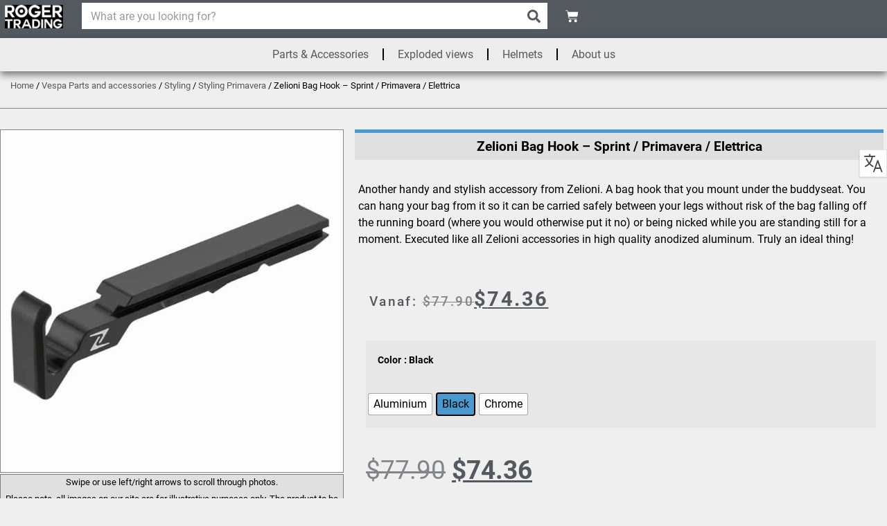

--- FILE ---
content_type: text/html; charset=UTF-8
request_url: https://rogertrading.com/product/zelioni-bag-hook-sprint-primavera-elettrica/
body_size: 46673
content:
<!doctype html>
<html lang="en-US">
<head>
	<meta charset="UTF-8">
	<meta name="viewport" content="width=device-width, initial-scale=1">
	<link rel="profile" href="https://gmpg.org/xfn/11">
	<meta name='robots' content='index, follow, max-image-preview:large, max-snippet:-1, max-video-preview:-1' />

<!-- Google Tag Manager for WordPress by gtm4wp.com -->
<script data-cfasync="false" data-pagespeed-no-defer>
	var gtm4wp_datalayer_name = "dataLayer";
	var dataLayer = dataLayer || [];
	const gtm4wp_use_sku_instead = 0;
	const gtm4wp_currency = 'USD';
	const gtm4wp_product_per_impression = 10;
	const gtm4wp_clear_ecommerce = false;
	const gtm4wp_datalayer_max_timeout = 2000;
</script>
<!-- End Google Tag Manager for WordPress by gtm4wp.com -->
	<title>Zelioni Bag Hook - Sprint / Primavera / Elettrica | Roger Trading - The best Vespa &amp; Piaggio Specialist</title>
	<meta name="description" content="Another handy and stylish accessory from Zelioni. A bag hook that you mount under the buddyseat. You can hang your bag from it so it can be carried safely between your legs without risk of the bag falling off the running board (where you would otherwise put it no) or being nicked while you are standing still for a moment. Executed like all Zelioni accessories in high quality anodized aluminum. Truly an ideal thing!" />
	<link rel="canonical" href="https://rogertrading.com/product/zelioni-bag-hook-sprint-primavera-elettrica/" />
	<meta property="og:locale" content="en_US" />
	<meta property="og:type" content="product" />
	<meta property="og:title" content="Zelioni Bag Hook - Sprint / Primavera / Elettrica" />
	<meta property="og:description" content="Another handy and stylish accessory from Zelioni. A bag hook that you mount under the buddyseat. You can hang your bag from it so it can be carried safely between your legs without risk of the bag falling off the running board (where you would otherwise put it no) or being nicked while you are standing still for a moment. Executed like all Zelioni accessories in high quality anodized aluminum. Truly an ideal thing!" />
	<meta property="og:url" content="https://rogertrading.com/product/zelioni-bag-hook-sprint-primavera-elettrica/" />
	<meta property="og:site_name" content="Roger Trading - The best Vespa &amp; Piaggio Specialist" />
	<meta property="article:publisher" content="https://www.facebook.com/rogertrading/" />
	<meta property="article:modified_time" content="2025-11-04T14:19:53+00:00" />
	<meta property="og:image" content="https://cdn.rogertrading.nl/wp-content/uploads/2019/05/tashaak-ZELHH02B.jpg" />
	<meta property="og:image:width" content="640" />
	<meta property="og:image:height" content="640" />
	<meta property="og:image:type" content="image/jpeg" />
	<meta name="twitter:card" content="summary_large_image" />
	<meta property="product:brand" content="Zelioni" />
	<meta property="og:availability" content="backorder" />
	<meta property="product:availability" content="available for order" />
	<meta property="product:condition" content="new" />


<link rel="alternate" title="oEmbed (JSON)" type="application/json+oembed" href="https://rogertrading.com/wp-json/oembed/1.0/embed?url=https%3A%2F%2Frogertrading.com%2Fproduct%2Fzelioni-bag-hook-sprint-primavera-elettrica%2F" />
<link rel="alternate" title="oEmbed (XML)" type="text/xml+oembed" href="https://rogertrading.com/wp-json/oembed/1.0/embed?url=https%3A%2F%2Frogertrading.com%2Fproduct%2Fzelioni-bag-hook-sprint-primavera-elettrica%2F&#038;format=xml" />
<style id='wp-img-auto-sizes-contain-inline-css'>
img:is([sizes=auto i],[sizes^="auto," i]){contain-intrinsic-size:3000px 1500px}
/*# sourceURL=wp-img-auto-sizes-contain-inline-css */
</style>
<link data-minify="1" rel='stylesheet' id='dashicons-css' href='https://cdn.rogertrading.nl/wp-content/cache/min/1/wp-includes/css/dashicons.min.css?ver=1769089637' media='all' />
<link rel='stylesheet' id='wp-jquery-ui-dialog-css' href='https://cdn.rogertrading.nl/wp-includes/css/jquery-ui-dialog.min.css' media='all' />
<link data-minify="1" rel='stylesheet' id='wcml-dropdown-0-css' href='https://cdn.rogertrading.nl/wp-content/cache/min/1/wp-content/plugins/woocommerce-multilingual/templates/currency-switchers/legacy-dropdown/style.css?ver=1769089637' media='all' />
<style id='wcml-dropdown-0-inline-css'>
.product.wcml-dropdown, .product.wcml-dropdown li, .product.wcml-dropdown li li{border-color:#000000 ;}.product.wcml-dropdown li>a {color:#7f7f7f;background-color:#ffffff;}.product.wcml-dropdown li:hover>a, .product.wcml-dropdown li:focus>a {color:#000000;background-color:#ffa50c;}.product.wcml-dropdown .wcml-cs-active-currency>a {color:#000000;background-color:#ffffff;}.product.wcml-dropdown .wcml-cs-active-currency:hover>a, .product.wcml-dropdown .wcml-cs-active-currency:focus>a {color:#ffa50c;background-color:#000000;}
/*# sourceURL=wcml-dropdown-0-inline-css */
</style>
<link data-minify="1" rel='stylesheet' id='wwpp_single_product_page_css-css' href='https://cdn.rogertrading.nl/wp-content/cache/min/1/wp-content/plugins/woocommerce-wholesale-prices-premium/css/wwpp-single-product-page.css?ver=1769089640' media='all' />
<link data-minify="1" rel='stylesheet' id='woocommerce-layout-css' href='https://cdn.rogertrading.nl/wp-content/cache/min/1/wp-content/plugins/woocommerce/assets/css/woocommerce-layout.css?ver=1769089637' media='all' />
<style id='woocommerce-layout-inline-css'>

	.infinite-scroll .woocommerce-pagination {
		display: none;
	}
/*# sourceURL=woocommerce-layout-inline-css */
</style>
<link data-minify="1" rel='stylesheet' id='woocommerce-smallscreen-css' href='https://cdn.rogertrading.nl/wp-content/cache/min/1/wp-content/plugins/woocommerce/assets/css/woocommerce-smallscreen.css?ver=1769089637' media='only screen and (max-width: 768px)' />
<link data-minify="1" rel='stylesheet' id='woocommerce-general-css' href='https://cdn.rogertrading.nl/wp-content/cache/background-css/1/cdn.rogertrading.nl/wp-content/cache/min/1/wp-content/plugins/woocommerce/assets/css/woocommerce.css?ver=1769089637&wpr_t=1769107422' media='all' />
<style id='woocommerce-inline-inline-css'>
.woocommerce form .form-row .required { visibility: visible; }
/*# sourceURL=woocommerce-inline-inline-css */
</style>
<link rel='stylesheet' id='wpml-legacy-dropdown-0-css' href='https://cdn.rogertrading.nl/wp-content/plugins/sitepress-multilingual-cms/templates/language-switchers/legacy-dropdown/style.min.css' media='all' />
<style id='wpml-legacy-dropdown-0-inline-css'>
.wpml-ls-statics-shortcode_actions, .wpml-ls-statics-shortcode_actions .wpml-ls-sub-menu, .wpml-ls-statics-shortcode_actions a {border-color:#000000;}.wpml-ls-statics-shortcode_actions a, .wpml-ls-statics-shortcode_actions .wpml-ls-sub-menu a, .wpml-ls-statics-shortcode_actions .wpml-ls-sub-menu a:link, .wpml-ls-statics-shortcode_actions li:not(.wpml-ls-current-language) .wpml-ls-link, .wpml-ls-statics-shortcode_actions li:not(.wpml-ls-current-language) .wpml-ls-link:link {color:#000000;}.wpml-ls-statics-shortcode_actions .wpml-ls-sub-menu a:hover,.wpml-ls-statics-shortcode_actions .wpml-ls-sub-menu a:focus, .wpml-ls-statics-shortcode_actions .wpml-ls-sub-menu a:link:hover, .wpml-ls-statics-shortcode_actions .wpml-ls-sub-menu a:link:focus {color:#000000;}.wpml-ls-statics-shortcode_actions .wpml-ls-current-language > a {color:#000000;}.wpml-ls-statics-shortcode_actions .wpml-ls-current-language:hover>a, .wpml-ls-statics-shortcode_actions .wpml-ls-current-language>a:focus {color:#000000;}
/*# sourceURL=wpml-legacy-dropdown-0-inline-css */
</style>
<link rel='stylesheet' id='cmplz-general-css' href='https://cdn.rogertrading.nl/wp-content/plugins/complianz-gdpr-premium/assets/css/cookieblocker.min.css' media='all' />
<link data-minify="1" rel='stylesheet' id='wc-composite-css-css' href='https://cdn.rogertrading.nl/wp-content/cache/min/1/wp-content/plugins/woocommerce-composite-products/assets/css/frontend/woocommerce.css?ver=1769089637' media='all' />
<link data-minify="1" rel='stylesheet' id='advanced-extra-fees-woocommerce-css' href='https://cdn.rogertrading.nl/wp-content/cache/min/1/wp-content/plugins/advanced-extra-fees-woocommerce/public/css/advanced-extra-fees-woocommerce-public.css?ver=1769089637' media='all' />
<link rel='stylesheet' id='woo-variation-swatches-css' href='https://cdn.rogertrading.nl/wp-content/plugins/woo-variation-swatches/assets/css/frontend.min.css' media='all' />
<style id='woo-variation-swatches-inline-css'>
:root {
--wvs-tick:url("data:image/svg+xml;utf8,%3Csvg filter='drop-shadow(0px 0px 2px rgb(0 0 0 / .8))' xmlns='http://www.w3.org/2000/svg'  viewBox='0 0 30 30'%3E%3Cpath fill='none' stroke='%23ffa50c' stroke-linecap='round' stroke-linejoin='round' stroke-width='4' d='M4 16L11 23 27 7'/%3E%3C/svg%3E");

--wvs-cross:url("data:image/svg+xml;utf8,%3Csvg filter='drop-shadow(0px 0px 5px rgb(255 255 255 / .6))' xmlns='http://www.w3.org/2000/svg' width='72px' height='72px' viewBox='0 0 24 24'%3E%3Cpath fill='none' stroke='%23ff0000' stroke-linecap='round' stroke-width='0.6' d='M5 5L19 19M19 5L5 19'/%3E%3C/svg%3E");
--wvs-single-product-item-width:45px;
--wvs-single-product-item-height:30px;
--wvs-single-product-item-font-size:16px}
/*# sourceURL=woo-variation-swatches-inline-css */
</style>
<link data-minify="1" rel='stylesheet' id='hello-elementor-css' href='https://cdn.rogertrading.nl/wp-content/cache/min/1/wp-content/themes/hello-elementor/assets/css/reset.css?ver=1769089637' media='all' />
<link data-minify="1" rel='stylesheet' id='hello-elementor-theme-style-css' href='https://cdn.rogertrading.nl/wp-content/cache/min/1/wp-content/themes/hello-elementor/assets/css/theme.css?ver=1769089637' media='all' />
<link data-minify="1" rel='stylesheet' id='hello-elementor-header-footer-css' href='https://cdn.rogertrading.nl/wp-content/cache/min/1/wp-content/themes/hello-elementor/assets/css/header-footer.css?ver=1769089637' media='all' />
<link rel='stylesheet' id='elementor-frontend-css' href='https://cdn.rogertrading.nl/wp-content/plugins/elementor/assets/css/frontend.min.css' media='all' />
<link rel='stylesheet' id='widget-image-css' href='https://cdn.rogertrading.nl/wp-content/plugins/elementor/assets/css/widget-image.min.css' media='all' />
<link rel='stylesheet' id='widget-search-form-css' href='https://cdn.rogertrading.nl/wp-content/plugins/elementor-pro/assets/css/widget-search-form.min.css' media='all' />
<link rel='stylesheet' id='widget-woocommerce-menu-cart-css' href='https://cdn.rogertrading.nl/wp-content/plugins/elementor-pro/assets/css/widget-woocommerce-menu-cart.min.css' media='all' />
<link rel='stylesheet' id='widget-nav-menu-css' href='https://cdn.rogertrading.nl/wp-content/plugins/elementor-pro/assets/css/widget-nav-menu.min.css' media='all' />
<link rel='stylesheet' id='e-sticky-css' href='https://cdn.rogertrading.nl/wp-content/plugins/elementor-pro/assets/css/modules/sticky.min.css' media='all' />
<link rel='stylesheet' id='e-animation-skew-forward-css' href='https://cdn.rogertrading.nl/wp-content/plugins/elementor/assets/lib/animations/styles/e-animation-skew-forward.min.css' media='all' />
<link rel='stylesheet' id='widget-icon-box-css' href='https://cdn.rogertrading.nl/wp-content/plugins/elementor/assets/css/widget-icon-box.min.css' media='all' />
<link rel='stylesheet' id='widget-heading-css' href='https://cdn.rogertrading.nl/wp-content/plugins/elementor/assets/css/widget-heading.min.css' media='all' />
<link rel='stylesheet' id='widget-icon-list-css' href='https://cdn.rogertrading.nl/wp-content/plugins/elementor/assets/css/widget-icon-list.min.css' media='all' />
<link rel='stylesheet' id='widget-social-icons-css' href='https://cdn.rogertrading.nl/wp-content/plugins/elementor/assets/css/widget-social-icons.min.css' media='all' />
<link rel='stylesheet' id='e-apple-webkit-css' href='https://cdn.rogertrading.nl/wp-content/plugins/elementor/assets/css/conditionals/apple-webkit.min.css' media='all' />
<link rel='stylesheet' id='widget-woocommerce-product-images-css' href='https://cdn.rogertrading.nl/wp-content/plugins/elementor-pro/assets/css/widget-woocommerce-product-images.min.css' media='all' />
<link rel='stylesheet' id='widget-woocommerce-product-rating-css' href='https://cdn.rogertrading.nl/wp-content/plugins/elementor-pro/assets/css/widget-woocommerce-product-rating.min.css' media='all' />
<link rel='stylesheet' id='widget-woocommerce-product-price-css' href='https://cdn.rogertrading.nl/wp-content/plugins/elementor-pro/assets/css/widget-woocommerce-product-price.min.css' media='all' />
<link rel='stylesheet' id='widget-woocommerce-product-add-to-cart-css' href='https://cdn.rogertrading.nl/wp-content/plugins/elementor-pro/assets/css/widget-woocommerce-product-add-to-cart.min.css' media='all' />
<link rel='stylesheet' id='widget-woocommerce-product-data-tabs-css' href='https://cdn.rogertrading.nl/wp-content/plugins/elementor-pro/assets/css/widget-woocommerce-product-data-tabs.min.css' media='all' />
<link rel='stylesheet' id='elementor-post-483367-css' href='https://cdn.rogertrading.nl/wp-content/uploads/elementor/css/post-483367.css' media='all' />
<link data-minify="1" rel='stylesheet' id='jet-engine-frontend-css' href='https://cdn.rogertrading.nl/wp-content/cache/min/1/wp-content/plugins/jet-engine/assets/css/frontend.css?ver=1769089637' media='all' />
<link rel='stylesheet' id='elementor-post-692017-css' href='https://cdn.rogertrading.nl/wp-content/uploads/elementor/css/post-692017.css' media='all' />
<link data-minify="1" rel='stylesheet' id='jet-woo-builder-css' href='https://cdn.rogertrading.nl/wp-content/cache/min/1/wp-content/plugins/jet-woo-builder/assets/css/frontend.css?ver=1769089637' media='all' />
<style id='jet-woo-builder-inline-css'>
@font-face {
				font-family: "WooCommerce";
				font-weight: normal;
				font-style: normal;
				src: url("https://cdn.rogertrading.nl/wp-content/plugins/woocommerce/assets/fonts/WooCommerce.eot");
				src: url("https://cdn.rogertrading.nl/wp-content/plugins/woocommerce/assets/fonts/WooCommerce.eot?#iefix") format("embedded-opentype"),
					 url("https://cdn.rogertrading.nl/wp-content/plugins/woocommerce/assets/fonts/WooCommerce.woff") format("woff"),
					 url("https://cdn.rogertrading.nl/wp-content/plugins/woocommerce/assets/fonts/WooCommerce.ttf") format("truetype"),
					 url("https://cdn.rogertrading.nl/wp-content/plugins/woocommerce/assets/fonts/WooCommerce.svg#WooCommerce") format("svg");
			}
/*# sourceURL=jet-woo-builder-inline-css */
</style>
<link data-minify="1" rel='stylesheet' id='swiper-css' href='https://cdn.rogertrading.nl/wp-content/cache/min/1/wp-content/plugins/elementor/assets/lib/swiper/v8/css/swiper.min.css?ver=1769089637' media='all' />
<link rel='stylesheet' id='e-swiper-css' href='https://cdn.rogertrading.nl/wp-content/plugins/elementor/assets/css/conditionals/e-swiper.min.css' media='all' />
<link data-minify="1" rel='stylesheet' id='jet-woo-builder-frontend-font-css' href='https://cdn.rogertrading.nl/wp-content/cache/min/1/wp-content/plugins/jet-woo-builder/assets/css/lib/jetwoobuilder-frontend-font/css/jetwoobuilder-frontend-font.css?ver=1769089637' media='all' />
<link rel='stylesheet' id='elementor-post-683787-css' href='https://cdn.rogertrading.nl/wp-content/uploads/elementor/css/post-683787.css' media='all' />
<link rel='stylesheet' id='elementor-post-636040-css' href='https://cdn.rogertrading.nl/wp-content/uploads/elementor/css/post-636040.css' media='all' />
<link rel='stylesheet' id='e-woocommerce-notices-css' href='https://cdn.rogertrading.nl/wp-content/plugins/elementor-pro/assets/css/woocommerce-notices.min.css' media='all' />
<link rel='stylesheet' id='mollie-applepaydirect-css' href='https://cdn.rogertrading.nl/wp-content/plugins/mollie-payments-for-woocommerce/public/css/mollie-applepaydirect.min.css' media='screen' />
<link data-minify="1" rel='stylesheet' id='wc-cp-checkout-blocks-css' href='https://cdn.rogertrading.nl/wp-content/cache/min/1/wp-content/plugins/woocommerce-composite-products/assets/css/frontend/checkout-blocks.css?ver=1769089637' media='all' />
<link data-minify="1" rel='stylesheet' id='wc-pb-checkout-blocks-css' href='https://cdn.rogertrading.nl/wp-content/cache/min/1/wp-content/plugins/woocommerce-product-bundles/assets/css/frontend/checkout-blocks.css?ver=1769089637' media='all' />
<link data-minify="1" rel='stylesheet' id='otgs-dialogs-css' href='https://cdn.rogertrading.nl/wp-content/cache/min/1/wp-content/plugins/sitepress-multilingual-cms/res/css/otgs-dialogs.css?ver=1769089640' media='all' />
<link data-minify="1" rel='stylesheet' id='otgs-icons-css' href='https://cdn.rogertrading.nl/wp-content/cache/min/1/wp-content/plugins/woocommerce-multilingual/vendor/otgs/icons/css/otgs-icons.css?ver=1769089640' media='all' />
<link data-minify="1" rel='stylesheet' id='wpml-tf-frontend-css' href='https://cdn.rogertrading.nl/wp-content/cache/min/1/wp-content/plugins/sitepress-multilingual-cms/res/css/translation-feedback/front-style.css?ver=1769089640' media='all' />
<link data-minify="1" rel='stylesheet' id='wqpmb-style-css' href='https://cdn.rogertrading.nl/wp-content/cache/min/1/wp-content/plugins/wc-quantity-plus-minus-button/assets/css/style.css?ver=1769089637' media='all' />
<link data-minify="1" rel='stylesheet' id='guaven_woos-css' href='https://cdn.rogertrading.nl/wp-content/cache/min/1/wp-content/plugins/woo-search-box/public/assets/guaven_woos.css?ver=1769089637' media='all' />
<link data-minify="1" rel='stylesheet' id='guaven_woos_layout-css' href='https://cdn.rogertrading.nl/wp-content/cache/min/1/wp-content/plugins/woo-search-box/public/assets/gws_layouts/default.css?ver=1769089637' media='all' />
<link data-minify="1" rel='stylesheet' id='wc-bundle-style-css' href='https://cdn.rogertrading.nl/wp-content/cache/min/1/wp-content/plugins/woocommerce-product-bundles/assets/css/frontend/woocommerce.css?ver=1769089637' media='all' />
<link data-minify="1" rel='stylesheet' id='wprevpro_w3-css' href='https://cdn.rogertrading.nl/wp-content/cache/background-css/1/cdn.rogertrading.nl/wp-content/cache/min/1/wp-content/plugins/wp-review-slider-pro/public/css/wprevpro_w3_min.css?ver=1769089637&wpr_t=1769107422' media='all' />
<style id='wprevpro_w3-inline-css'>
#wprev-slider-1 .wprevpro_star_imgs{color:rgb(255,165,12);}#wprev-slider-1 .wprsp-star{color:rgb(255,165,12);}#wprev-slider-1 .wprevpro_star_imgs span.svgicons{background:rgb(255,165,12);}#wprev-slider-1 .wprev_preview_bradius_T1{border-radius:0px;}#wprev-slider-1 .wprev_preview_bg1_T1{background:#fdfdfd;}#wprev-slider-1 .wprev_preview_bg2_T1{background:#eeeeee;}#wprev-slider-1 .wprev_preview_tcolor1_T1{color:rgb(0,0,0);}#wprev-slider-1 .wprev_preview_tcolor2_T1{color:rgb(0,0,0);}#wprev-slider-1 .wprev_preview_bradius_T1{box-shadow:0 0 10px 2px rgb(0 0 0 / 14%);}#wprev-slider-1 .outerrevdiv{transition:transform ease 400ms;transform-origin:center;} #wprev-slider-1 .outerrevdiv:hover{transform:scale(1.05);} #wprev-slider-1 .wprev_preview_bg1_T1::after{border-top:30px solid #fdfdfd;}#wprev-slider-1 .wprs_rd_more, #wprev-slider-1 .wprs_rd_less, #wprev-slider-1 .wprevpro_btn_show_rdpop{color:#dd3333;}#wprev-slider-1 .wprevpro_star_imgs span.svgicons{width:18px;height:18px;}#wprev-slider-1 .wprevsiteicon{height:32px;}#wprs_nav_1{display:none;}#wprev-slider-1 .indrevlineclamp{display:-webkit-box;-webkit-line-clamp:3;-webkit-box-orient:vertical;overflow:hidden;hyphens:auto;word-break:auto-phrase;}#wprev-slider-1_widget .wprevpro_star_imgs{color:rgb(255,165,12);}#wprev-slider-1_widget .wprsp-star{color:rgb(255,165,12);}#wprev-slider-1_widget .wprevpro_star_imgs span.svgicons{background:rgb(255,165,12);}#wprev-slider-1_widget .wprev_preview_bradius_T1_widget{border-radius:0px;}#wprev-slider-1_widget .wprev_preview_bg1_T1_widget{background:#fdfdfd;}#wprev-slider-1_widget .wprev_preview_bg2_T1_widget{background:#eeeeee;}#wprev-slider-1_widget .wprev_preview_tcolor1_T1_widget{color:rgb(0,0,0);}#wprev-slider-1_widget .wprev_preview_tcolor2_T1_widget{color:rgb(0,0,0);}#wprev-slider-1_widget .wprev_preview_bradius_T1_widget{box-shadow:0 0 10px 2px rgb(0 0 0 / 14%);}#wprev-slider-1_widget .outerrevdiv{transition:transform ease 400ms;transform-origin:center;} #wprev-slider-1_widget .outerrevdiv:hover{transform:scale(1.05);} #wprev-slider-1_widget .wprev_preview_bg1_T1_widget::after{border-top:30px solid #fdfdfd;}#wprev-slider-1_widget .wprs_rd_more, #wprev-slider-1_widget .wprs_rd_less, #wprev-slider-1_widget .wprevpro_btn_show_rdpop{color:#dd3333;}#wprev-slider-1_widget .wprevpro_star_imgs span.svgicons{width:18px;height:18px;}#wprev-slider-1_widget .wprevsiteicon{height:32px;}#wprs_nav_1_widget{display:none;}#wprev-slider-1 .indrevlineclamp{display:-webkit-box;-webkit-line-clamp:3;-webkit-box-orient:vertical;overflow:hidden;hyphens:auto;word-break:auto-phrase;}
/*# sourceURL=wprevpro_w3-inline-css */
</style>
<link data-minify="1" rel='stylesheet' id='prdctfltr-css' href='https://cdn.rogertrading.nl/wp-content/cache/background-css/1/cdn.rogertrading.nl/wp-content/cache/min/1/wp-content/plugins/prdctfltr/includes/css/styles.css?ver=1769089637&wpr_t=1769107422' media='all' />
<script data-minify="1" src="https://cdn.rogertrading.nl/wp-content/cache/min/1/jquery-3.7.1.min.js?ver=1769089637" id="jquery-js" data-rocket-defer defer></script>
<script id="wpml-cookie-js-extra">
var wpml_cookies = {"wp-wpml_current_language":{"value":"en","expires":1,"path":"/"}};
var wpml_cookies = {"wp-wpml_current_language":{"value":"en","expires":1,"path":"/"}};
//# sourceURL=wpml-cookie-js-extra
</script>
<script data-minify="1" src="https://cdn.rogertrading.nl/wp-content/cache/min/1/wp-content/plugins/sitepress-multilingual-cms/res/js/cookies/language-cookie.js?ver=1769089637" id="wpml-cookie-js" defer data-wp-strategy="defer"></script>
<script data-minify="1" src="https://cdn.rogertrading.nl/wp-content/cache/min/1/wp-content/plugins/complianz-gdpr-premium/pro/tcf-stub/build/index.js?ver=1769089637" id="cmplz-tcf-stub-js" data-rocket-defer defer></script>
<script src="https://cdn.rogertrading.nl/wp-content/plugins/woocommerce/assets/js/jquery-blockui/jquery.blockUI.min.js" id="wc-jquery-blockui-js" data-wp-strategy="defer" data-rocket-defer defer></script>
<script id="wc-add-to-cart-js-extra">
var wc_add_to_cart_params = {"ajax_url":"/wp-admin/admin-ajax.php?lang=en","wc_ajax_url":"/?wc-ajax=%%endpoint%%&lang=en","i18n_view_cart":"View cart","cart_url":"https://rogertrading.com/shopping-cart/","is_cart":"","cart_redirect_after_add":"no"};
//# sourceURL=wc-add-to-cart-js-extra
</script>
<script src="https://cdn.rogertrading.nl/wp-content/plugins/woocommerce/assets/js/frontend/add-to-cart.min.js" id="wc-add-to-cart-js" defer data-wp-strategy="defer"></script>
<script src="https://cdn.rogertrading.nl/wp-content/plugins/woocommerce/assets/js/flexslider/jquery.flexslider.min.js" id="wc-flexslider-js" defer data-wp-strategy="defer"></script>
<script id="wc-single-product-js-extra">
var wc_single_product_params = {"i18n_required_rating_text":"Please select a rating","i18n_rating_options":["1 of 5 stars","2 of 5 stars","3 of 5 stars","4 of 5 stars","5 of 5 stars"],"i18n_product_gallery_trigger_text":"View full-screen image gallery","review_rating_required":"no","flexslider":{"rtl":false,"animation":"slide","smoothHeight":true,"directionNav":false,"controlNav":"thumbnails","slideshow":false,"animationSpeed":500,"animationLoop":false,"allowOneSlide":false},"zoom_enabled":"","zoom_options":[],"photoswipe_enabled":"","photoswipe_options":{"shareEl":false,"closeOnScroll":false,"history":false,"hideAnimationDuration":0,"showAnimationDuration":0},"flexslider_enabled":"1"};
//# sourceURL=wc-single-product-js-extra
</script>
<script src="https://cdn.rogertrading.nl/wp-content/plugins/woocommerce/assets/js/frontend/single-product.min.js" id="wc-single-product-js" defer data-wp-strategy="defer"></script>
<script src="https://cdn.rogertrading.nl/wp-content/plugins/woocommerce/assets/js/js-cookie/js.cookie.min.js" id="wc-js-cookie-js" data-wp-strategy="defer" data-rocket-defer defer></script>
<script id="woocommerce-js-extra">
var woocommerce_params = {"ajax_url":"/wp-admin/admin-ajax.php?lang=en","wc_ajax_url":"/?wc-ajax=%%endpoint%%&lang=en","i18n_password_show":"Show password","i18n_password_hide":"Hide password"};
//# sourceURL=woocommerce-js-extra
</script>
<script src="https://cdn.rogertrading.nl/wp-content/plugins/woocommerce/assets/js/frontend/woocommerce.min.js" id="woocommerce-js" data-wp-strategy="defer" data-rocket-defer defer></script>
<script src="https://cdn.rogertrading.nl/wp-content/plugins/sitepress-multilingual-cms/templates/language-switchers/legacy-dropdown/script.min.js" id="wpml-legacy-dropdown-0-js" data-rocket-defer defer></script>
<script src="https://cdn.rogertrading.nl/wp-content/plugins/woocommerce/assets/js/dompurify/purify.min.js" id="wc-dompurify-js" data-wp-strategy="defer" data-rocket-defer defer></script>
<script id="cmplz-tcf-js-extra">
var cmplz_tcf = {"cmp_url":"https://rogertrading.com/wp-content/uploads/complianz/","retention_string":"Retention in days","undeclared_string":"Not declared","isServiceSpecific":"1","excludedVendors":{"15":15,"66":66,"119":119,"139":139,"141":141,"174":174,"192":192,"262":262,"375":375,"377":377,"387":387,"427":427,"435":435,"512":512,"527":527,"569":569,"581":581,"587":587,"626":626,"644":644,"667":667,"713":713,"733":733,"736":736,"748":748,"776":776,"806":806,"822":822,"830":830,"836":836,"856":856,"879":879,"882":882,"888":888,"909":909,"970":970,"986":986,"1015":1015,"1018":1018,"1022":1022,"1039":1039,"1078":1078,"1079":1079,"1094":1094,"1149":1149,"1156":1156,"1167":1167,"1173":1173,"1199":1199,"1211":1211,"1216":1216,"1252":1252,"1263":1263,"1298":1298,"1305":1305,"1342":1342,"1343":1343,"1355":1355,"1365":1365,"1366":1366,"1368":1368,"1371":1371,"1373":1373,"1391":1391,"1405":1405,"1418":1418,"1423":1423,"1425":1425,"1440":1440,"1442":1442,"1482":1482,"1492":1492,"1496":1496,"1503":1503,"1508":1508,"1509":1509,"1510":1510,"1519":1519},"purposes":[1,7,6,5,4,3,2,8,9,10,11],"specialPurposes":[1,2],"features":[1,2,3],"specialFeatures":[1,2],"publisherCountryCode":"NL","lspact":"N","ccpa_applies":"","ac_mode":"1","debug":"","prefix":"cmplz_"};
//# sourceURL=cmplz-tcf-js-extra
</script>
<script data-minify="1" defer src="https://cdn.rogertrading.nl/wp-content/cache/min/1/wp-content/plugins/complianz-gdpr-premium/pro/tcf/build/index.js?ver=1769089637" id="cmplz-tcf-js"></script>
<script data-minify="1" src="https://cdn.rogertrading.nl/wp-content/cache/min/1/wp-content/plugins/sitepress-multilingual-cms/res/js/translation-feedback/wpml-tf-frontend-script.js?ver=1769089640" id="wpml-tf-frontend-js" defer data-wp-strategy="defer"></script>
<script id="wc-settings-dep-in-header-js-after">
console.warn( "Scripts that have a dependency on [wc-settings, wc-blocks-checkout] must be loaded in the footer, myparcelnl-delivery-options-block-view-script was registered to load in the header, but has been switched to load in the footer instead. See https://github.com/woocommerce/woocommerce-gutenberg-products-block/pull/5059" );
//# sourceURL=wc-settings-dep-in-header-js-after
</script>
<script id="wpml-xdomain-data-js-extra">
var wpml_xdomain_data = {"css_selector":"wpml-ls-item","ajax_url":"https://rogertrading.com/wp-admin/admin-ajax.php","current_lang":"en","_nonce":"aa626ced68"};
//# sourceURL=wpml-xdomain-data-js-extra
</script>
<script data-minify="1" src="https://cdn.rogertrading.nl/wp-content/cache/min/1/wp-content/plugins/sitepress-multilingual-cms/res/js/xdomain-data.js?ver=1769089637" id="wpml-xdomain-data-js" defer data-wp-strategy="defer"></script>
<script src="https://cdn.rogertrading.nl/wp-content/plugins/wp-review-slider-pro/public/js/wprs-combined.min.js" id="wp-review-slider-pro_unslider_comb-min-js" data-rocket-defer defer></script>
<script id="wp-review-slider-pro_plublic-min-js-extra">
var wprevpublicjs_script_vars = {"wpfb_nonce":"bd1d202dbe","wpfb_ajaxurl":"https://rogertrading.com/wp-admin/admin-ajax.php","wprevpluginsurl":"https://rogertrading.nl/wp-content/plugins/wp-review-slider-pro","page_id":"613603"};
//# sourceURL=wp-review-slider-pro_plublic-min-js-extra
</script>
<script src="https://cdn.rogertrading.nl/wp-content/plugins/wp-review-slider-pro/public/js/wprev-public.min.js" id="wp-review-slider-pro_plublic-min-js" data-rocket-defer defer></script>
<script id="wc_additional_fees_script-js-extra">
var add_fee_vars = {"add_fee_ajaxurl":"https://rogertrading.com/wp-admin/admin-ajax.php","add_fee_nonce":"339edc8e12","add_fee_loader":"https://rogertrading.com/wp-content/plugins/woocommerce-additional-fees/images/loading.gif","alert_ajax_error":"An internal server error occured in processing a request. Please try again or contact us. Thank you. "};
//# sourceURL=wc_additional_fees_script-js-extra
</script>
<script data-minify="1" src="https://cdn.rogertrading.nl/wp-content/cache/min/1/wp-content/plugins/woocommerce-additional-fees/js/wc_additional_fees.js?ver=1769089637" id="wc_additional_fees_script-js" data-rocket-defer defer></script>
<link rel="https://api.w.org/" href="https://rogertrading.com/wp-json/" /><link rel="alternate" title="JSON" type="application/json" href="https://rogertrading.com/wp-json/wp/v2/product/613603" /><meta name="generator" content="WPML ver:4.8.6 stt:37,1,3;" />
<style type='text/css' id='wqpmb_internal_css'>.qib-button-wrapper button.qib-button{
background-color: #000000 !important;
border-color: #000000 !important;
color: #ffffff !important;
border-width: 0px !important;
border-radius: 0px !important;
}
.qib-button-wrapper button.qib-button:hover{
background-color: #ffa50c !important;
border-color: #ffa50c !important;
color: #000000 !important;
}
.qib-button-wrapper .quantity input.input-text.qty.text{
background-color: #ffffff !important;
border-color: #000000 !important;
color: #000000 !important;
}
</style><meta name="wwp" content="yes" />		<script>
			function setCookie(c_name,value,exdays) { var exdate=new Date(); exdate.setDate(exdate.getDate() + exdays); var c_value=encodeURIComponent(value) + ((exdays==null) ? "" : "; expires="+exdate.toUTCString()); document.cookie=c_name + "=" + c_value+";path=/;"; } function getVar(name){ get_string = document.location.search; return_value = ''; do{ name_index = get_string.indexOf(name + '='); if(name_index != -1){ get_string = get_string.substr(name_index + name.length + 1, get_string.length - name_index); end_of_value = get_string.indexOf('&'); if(end_of_value != -1){ value = get_string.substr(0, end_of_value); }else{ value = get_string; } if(return_value == '' || value == ''){ return_value += value; }else{ return_value += ', ' + value; } } } while(name_index != -1){ space = return_value.indexOf('+'); } while(space != -1){ return_value = return_value.substr(0, space) + ' ' + return_value.substr(space + 1, return_value.length); space = return_value.indexOf('+'); } return(return_value); } var tduid=getVar("tduid"); if(tduid!=""){ setCookie("TRADEDOUBLER",tduid,"60"); }  
		</script>
	<style>
	.woocommerce button[name="update_cart"],
	.woocommerce input[name="update_cart"] {
		display: none;
	}</style>			<style>.cmplz-hidden {
					display: none !important;
				}</style>
<!-- Google Tag Manager for WordPress by gtm4wp.com -->
<!-- GTM Container placement set to automatic -->
<script data-cfasync="false" data-pagespeed-no-defer>
	var dataLayer_content = {"browserName":"","browserVersion":"","browserEngineName":"","browserEngineVersion":"","osName":"","osVersion":"","deviceType":"bot","deviceManufacturer":"","deviceModel":"","customerTotalOrders":0,"customerTotalOrderValue":0,"customerFirstName":"","customerLastName":"","customerBillingFirstName":"","customerBillingLastName":"","customerBillingCompany":"","customerBillingAddress1":"","customerBillingAddress2":"","customerBillingCity":"","customerBillingState":"","customerBillingPostcode":"","customerBillingCountry":"","customerBillingEmail":"","customerBillingEmailHash":"","customerBillingPhone":"","customerShippingFirstName":"","customerShippingLastName":"","customerShippingCompany":"","customerShippingAddress1":"","customerShippingAddress2":"","customerShippingCity":"","customerShippingState":"","customerShippingPostcode":"","customerShippingCountry":"","cartContent":{"totals":{"applied_coupons":[],"discount_total":0,"subtotal":0,"total":0},"items":[]},"productRatingCounts":[],"productAverageRating":0,"productReviewCount":0,"productType":"variable","productIsVariable":1};
	dataLayer.push( dataLayer_content );
</script>
<script data-cfasync="false" data-pagespeed-no-defer>
(function(w,d,s,l,i){w[l]=w[l]||[];w[l].push({'gtm.start':
new Date().getTime(),event:'gtm.js'});var f=d.getElementsByTagName(s)[0],
j=d.createElement(s),dl=l!='dataLayer'?'&l='+l:'';j.async=true;j.src=
'//www.googletagmanager.com/gtm.js?id='+i+dl;f.parentNode.insertBefore(j,f);
})(window,document,'script','dataLayer','GTM-NCZ9572');
</script>
<!-- End Google Tag Manager for WordPress by gtm4wp.com --><meta name="description" content="Another handy and stylish accessory from Zelioni. A bag hook that you mount under the buddyseat. You can hang your bag from it so it can be carried safely between your legs without risk of the bag falling off the running board (where you would otherwise put it no) or being nicked while you are standing still for a moment. Executed like all Zelioni accessories in high quality anodized aluminum. Truly an ideal thing!">
	<noscript><style>.woocommerce-product-gallery{ opacity: 1 !important; }</style></noscript>
				<script data-service="facebook" data-category="marketing"  type="text/plain">
				!function(f,b,e,v,n,t,s){if(f.fbq)return;n=f.fbq=function(){n.callMethod?
					n.callMethod.apply(n,arguments):n.queue.push(arguments)};if(!f._fbq)f._fbq=n;
					n.push=n;n.loaded=!0;n.version='2.0';n.queue=[];t=b.createElement(e);t.async=!0;
					t.src=v;s=b.getElementsByTagName(e)[0];s.parentNode.insertBefore(t,s)}(window,
					document,'script','https://connect.facebook.net/en_US/fbevents.js');
			</script>
			<!-- WooCommerce Facebook Integration Begin -->
			<script data-service="facebook" data-category="marketing"  type="text/plain">

				fbq('init', '1986367451615762', {}, {
    "agent": "woocommerce_2-10.4.2-3.5.15"
});

				document.addEventListener( 'DOMContentLoaded', function() {
					// Insert placeholder for events injected when a product is added to the cart through AJAX.
					document.body.insertAdjacentHTML( 'beforeend', '<div class=\"wc-facebook-pixel-event-placeholder\"></div>' );
				}, false );

			</script>
			<!-- WooCommerce Facebook Integration End -->
						<style>
				.e-con.e-parent:nth-of-type(n+4):not(.e-lazyloaded):not(.e-no-lazyload),
				.e-con.e-parent:nth-of-type(n+4):not(.e-lazyloaded):not(.e-no-lazyload) * {
					background-image: none !important;
				}
				@media screen and (max-height: 1024px) {
					.e-con.e-parent:nth-of-type(n+3):not(.e-lazyloaded):not(.e-no-lazyload),
					.e-con.e-parent:nth-of-type(n+3):not(.e-lazyloaded):not(.e-no-lazyload) * {
						background-image: none !important;
					}
				}
				@media screen and (max-height: 640px) {
					.e-con.e-parent:nth-of-type(n+2):not(.e-lazyloaded):not(.e-no-lazyload),
					.e-con.e-parent:nth-of-type(n+2):not(.e-lazyloaded):not(.e-no-lazyload) * {
						background-image: none !important;
					}
				}
			</style>
						<meta name="theme-color" content="#FFF">
			<link rel="icon" href="https://cdn.rogertrading.nl/wp-content/uploads/2022/03/cropped-favicon_RT-32x32.webp" sizes="32x32" />
<link rel="icon" href="https://cdn.rogertrading.nl/wp-content/uploads/2022/03/cropped-favicon_RT-192x192.webp" sizes="192x192" />
<link rel="apple-touch-icon" href="https://cdn.rogertrading.nl/wp-content/uploads/2022/03/cropped-favicon_RT-180x180.webp" />
<meta name="msapplication-TileImage" content="https://cdn.rogertrading.nl/wp-content/uploads/2022/03/cropped-favicon_RT-270x270.webp" />
<meta name="generator" content="XforWooCommerce.com - Product Filter for WooCommerce"/>		<style id="wp-custom-css">
			/* inlogscherm stylen */

.woocommerce form.checkout_coupon, .woocommerce form.login, .woocommerce form.register {
    border: 0.1px solid #00000070;
    padding: 20px;
    margin: 2em 0;
    text-align: left;
    border-radius: 0px;
    background: #00000010;
}

.woocommerce .woocommerce-form-login .woocommerce-form-login__submit  .woocommerce #respond input#submit, .woocommerce a.button, .woocommerce button.button, .woocommerce input.button, woocommerce #payment #place_order, .woocommerce-page #payment #place_order {
    float: left;
    margin-right: 1em;
		border-style: solid;
    border-width: 1px 1px 1px 1px;
    border-radius: 0px 0px 0px 0px;
    padding: 15px;
    color: var( --e-global-color-f5e9a23 );
    background-color: var( --e-global-color-b26cd2a );
    border-color: var( --e-global-color-b26cd2a );
    transition: all 0.2s;
}

.woocommerce .woocommerce-form-login .woocommerce-form-login__submit:hover, .woocommerce button.button:hover, woocommerce #payment #place_order, .woocommerce-page #payment #place_order:hover {
    float: left;
    margin-right: 1em;
		border-style: solid;
    border-width: 1px 1px 1px 1px;
    border-radius: 0px 0px 0px 0px;
    padding: 15px;
    color: var( --e-global-color-b26cd2a );
    background-color: var( --e-global-color-f5e9a23 );
    border-color: var( --e-global-color-f5e9a23 );
    transition: all 0.2s;
}

.woocommerce #respond input#submit{
	float: left;
    margin-right: 1em;
		border-style: solid;
    border-width: 1px 1px 1px 1px;
    border-radius: 0px 0px 0px 0px;
    padding: 15px;
    color: var( --e-global-color-f5e9a23 );
    background-color: var( --e-global-color-b26cd2a );
    border-color: var( --e-global-color-b26cd2a );
    transition: all 0.2s;
}

.woocommerce #respond input#submit:hover{
	float: left;
    margin-right: 1em;
		border-style: solid;
    border-width: 1px 1px 1px 1px;
    border-radius: 0px 0px 0px 0px;
    padding: 15px;
    color: var( --e-global-color-b26cd2a );
    background-color: var( --e-global-color-f5e9a23 );
    border-color: var( --e-global-color-f5e9a23 );
    transition: all 0.2s;
}


/* product archive winkelmand knop volle breedte en uitlijning onder */

.add_to_cart_button {
    bottom: 0!important;
    width:100%;
}

.woocommerce .woocommerce-form-login .woocommerce-form-login__submit .woocommerce #respond input#submit, .woocommerce a.button, .woocommerce button.button, .woocommerce input.button, woocommerce #payment #place_order, .woocommerce-page #payment #place_order {
	width: 100%;
	bottom: 0;
}

ul.products li.product {
    display: flex;
    flex-direction: column;
}
 
.woocommerce ul.products li.product .woocommerce-LoopProduct-link {
    margin-bottom: auto;	
}


/* variation swatches geselecteerde geel maken */

.woo-variation-swatches .variable-items-wrapper .variable-item:not(.radio-variable-item).button-variable-item.selected:not(.no-stock) {
	background-color: #4998CE;
}

/* styling prijs bundels */

.bundled_item_cart_details{
	font-size:0.6em;
}

.bundle_form .bundle_price p.price, .single-product .bundle_form .bundle_price p.price{
	font-size:1.6em;
}

.bundled_product_summary.bundled_item_optional .bundled_product_optional_checkbox span.price, .single-product div.product .bundled_product_summary.bundled_item_optional .bundled_product_optional_checkbox span.price {
	font-size:1.4em;
}

/* Jetwoobuilder product grid knop onderaan */

.jet-woo-product-title,  .jet-woo-product-title a{
	height:10ex
}
.jet-woo-product-price,  .jet-woo-product-price a{
	height:5ex
}

/* Prijzen variabele producten rood */

.woocommerce div.product p.price, .woocommerce div.product span.price {
	color: #54595F;
	font-size:  2.3em;
	padding-top: 20px;
}

.woocommerce ul.products li.product .price {
	color: #54595F;
	font-size:  1.5em;
}

.elementor-product-loop-item--align-center ul.products li.product .star-rating{
	display:	none;
}
/* product archive titels min 3 regels */

.woocommerce ul.products li.product .woocommerce-LoopProduct-link h2 {
    line-height: 2.5ex;
    height: 8ex;
    overflow: hidden;
}

.composite_pagination .element_link {
	color: #000000;
}

.woocommerce-message {
    border-top-color: #4998CE;
}

.elementor-menu-cart__container{
	height: 100%;
}

#cmplz-document { max-width: unset; }		</style>
		<noscript><style id="rocket-lazyload-nojs-css">.rll-youtube-player, [data-lazy-src]{display:none !important;}</style></noscript><link data-minify="1" rel='stylesheet' id='wc-blocks-style-css' href='https://cdn.rogertrading.nl/wp-content/cache/min/1/wp-content/plugins/woocommerce/assets/client/blocks/wc-blocks.css?ver=1769089637' media='all' />
<style id='global-styles-inline-css'>
:root{--wp--preset--aspect-ratio--square: 1;--wp--preset--aspect-ratio--4-3: 4/3;--wp--preset--aspect-ratio--3-4: 3/4;--wp--preset--aspect-ratio--3-2: 3/2;--wp--preset--aspect-ratio--2-3: 2/3;--wp--preset--aspect-ratio--16-9: 16/9;--wp--preset--aspect-ratio--9-16: 9/16;--wp--preset--color--black: #000000;--wp--preset--color--cyan-bluish-gray: #abb8c3;--wp--preset--color--white: #ffffff;--wp--preset--color--pale-pink: #f78da7;--wp--preset--color--vivid-red: #cf2e2e;--wp--preset--color--luminous-vivid-orange: #ff6900;--wp--preset--color--luminous-vivid-amber: #fcb900;--wp--preset--color--light-green-cyan: #7bdcb5;--wp--preset--color--vivid-green-cyan: #00d084;--wp--preset--color--pale-cyan-blue: #8ed1fc;--wp--preset--color--vivid-cyan-blue: #0693e3;--wp--preset--color--vivid-purple: #9b51e0;--wp--preset--gradient--vivid-cyan-blue-to-vivid-purple: linear-gradient(135deg,rgb(6,147,227) 0%,rgb(155,81,224) 100%);--wp--preset--gradient--light-green-cyan-to-vivid-green-cyan: linear-gradient(135deg,rgb(122,220,180) 0%,rgb(0,208,130) 100%);--wp--preset--gradient--luminous-vivid-amber-to-luminous-vivid-orange: linear-gradient(135deg,rgb(252,185,0) 0%,rgb(255,105,0) 100%);--wp--preset--gradient--luminous-vivid-orange-to-vivid-red: linear-gradient(135deg,rgb(255,105,0) 0%,rgb(207,46,46) 100%);--wp--preset--gradient--very-light-gray-to-cyan-bluish-gray: linear-gradient(135deg,rgb(238,238,238) 0%,rgb(169,184,195) 100%);--wp--preset--gradient--cool-to-warm-spectrum: linear-gradient(135deg,rgb(74,234,220) 0%,rgb(151,120,209) 20%,rgb(207,42,186) 40%,rgb(238,44,130) 60%,rgb(251,105,98) 80%,rgb(254,248,76) 100%);--wp--preset--gradient--blush-light-purple: linear-gradient(135deg,rgb(255,206,236) 0%,rgb(152,150,240) 100%);--wp--preset--gradient--blush-bordeaux: linear-gradient(135deg,rgb(254,205,165) 0%,rgb(254,45,45) 50%,rgb(107,0,62) 100%);--wp--preset--gradient--luminous-dusk: linear-gradient(135deg,rgb(255,203,112) 0%,rgb(199,81,192) 50%,rgb(65,88,208) 100%);--wp--preset--gradient--pale-ocean: linear-gradient(135deg,rgb(255,245,203) 0%,rgb(182,227,212) 50%,rgb(51,167,181) 100%);--wp--preset--gradient--electric-grass: linear-gradient(135deg,rgb(202,248,128) 0%,rgb(113,206,126) 100%);--wp--preset--gradient--midnight: linear-gradient(135deg,rgb(2,3,129) 0%,rgb(40,116,252) 100%);--wp--preset--font-size--small: 13px;--wp--preset--font-size--medium: 20px;--wp--preset--font-size--large: 36px;--wp--preset--font-size--x-large: 42px;--wp--preset--spacing--20: 0.44rem;--wp--preset--spacing--30: 0.67rem;--wp--preset--spacing--40: 1rem;--wp--preset--spacing--50: 1.5rem;--wp--preset--spacing--60: 2.25rem;--wp--preset--spacing--70: 3.38rem;--wp--preset--spacing--80: 5.06rem;--wp--preset--shadow--natural: 6px 6px 9px rgba(0, 0, 0, 0.2);--wp--preset--shadow--deep: 12px 12px 50px rgba(0, 0, 0, 0.4);--wp--preset--shadow--sharp: 6px 6px 0px rgba(0, 0, 0, 0.2);--wp--preset--shadow--outlined: 6px 6px 0px -3px rgb(255, 255, 255), 6px 6px rgb(0, 0, 0);--wp--preset--shadow--crisp: 6px 6px 0px rgb(0, 0, 0);}:root { --wp--style--global--content-size: 800px;--wp--style--global--wide-size: 1200px; }:where(body) { margin: 0; }.wp-site-blocks > .alignleft { float: left; margin-right: 2em; }.wp-site-blocks > .alignright { float: right; margin-left: 2em; }.wp-site-blocks > .aligncenter { justify-content: center; margin-left: auto; margin-right: auto; }:where(.wp-site-blocks) > * { margin-block-start: 24px; margin-block-end: 0; }:where(.wp-site-blocks) > :first-child { margin-block-start: 0; }:where(.wp-site-blocks) > :last-child { margin-block-end: 0; }:root { --wp--style--block-gap: 24px; }:root :where(.is-layout-flow) > :first-child{margin-block-start: 0;}:root :where(.is-layout-flow) > :last-child{margin-block-end: 0;}:root :where(.is-layout-flow) > *{margin-block-start: 24px;margin-block-end: 0;}:root :where(.is-layout-constrained) > :first-child{margin-block-start: 0;}:root :where(.is-layout-constrained) > :last-child{margin-block-end: 0;}:root :where(.is-layout-constrained) > *{margin-block-start: 24px;margin-block-end: 0;}:root :where(.is-layout-flex){gap: 24px;}:root :where(.is-layout-grid){gap: 24px;}.is-layout-flow > .alignleft{float: left;margin-inline-start: 0;margin-inline-end: 2em;}.is-layout-flow > .alignright{float: right;margin-inline-start: 2em;margin-inline-end: 0;}.is-layout-flow > .aligncenter{margin-left: auto !important;margin-right: auto !important;}.is-layout-constrained > .alignleft{float: left;margin-inline-start: 0;margin-inline-end: 2em;}.is-layout-constrained > .alignright{float: right;margin-inline-start: 2em;margin-inline-end: 0;}.is-layout-constrained > .aligncenter{margin-left: auto !important;margin-right: auto !important;}.is-layout-constrained > :where(:not(.alignleft):not(.alignright):not(.alignfull)){max-width: var(--wp--style--global--content-size);margin-left: auto !important;margin-right: auto !important;}.is-layout-constrained > .alignwide{max-width: var(--wp--style--global--wide-size);}body .is-layout-flex{display: flex;}.is-layout-flex{flex-wrap: wrap;align-items: center;}.is-layout-flex > :is(*, div){margin: 0;}body .is-layout-grid{display: grid;}.is-layout-grid > :is(*, div){margin: 0;}body{padding-top: 0px;padding-right: 0px;padding-bottom: 0px;padding-left: 0px;}a:where(:not(.wp-element-button)){text-decoration: underline;}:root :where(.wp-element-button, .wp-block-button__link){background-color: #32373c;border-width: 0;color: #fff;font-family: inherit;font-size: inherit;font-style: inherit;font-weight: inherit;letter-spacing: inherit;line-height: inherit;padding-top: calc(0.667em + 2px);padding-right: calc(1.333em + 2px);padding-bottom: calc(0.667em + 2px);padding-left: calc(1.333em + 2px);text-decoration: none;text-transform: inherit;}.has-black-color{color: var(--wp--preset--color--black) !important;}.has-cyan-bluish-gray-color{color: var(--wp--preset--color--cyan-bluish-gray) !important;}.has-white-color{color: var(--wp--preset--color--white) !important;}.has-pale-pink-color{color: var(--wp--preset--color--pale-pink) !important;}.has-vivid-red-color{color: var(--wp--preset--color--vivid-red) !important;}.has-luminous-vivid-orange-color{color: var(--wp--preset--color--luminous-vivid-orange) !important;}.has-luminous-vivid-amber-color{color: var(--wp--preset--color--luminous-vivid-amber) !important;}.has-light-green-cyan-color{color: var(--wp--preset--color--light-green-cyan) !important;}.has-vivid-green-cyan-color{color: var(--wp--preset--color--vivid-green-cyan) !important;}.has-pale-cyan-blue-color{color: var(--wp--preset--color--pale-cyan-blue) !important;}.has-vivid-cyan-blue-color{color: var(--wp--preset--color--vivid-cyan-blue) !important;}.has-vivid-purple-color{color: var(--wp--preset--color--vivid-purple) !important;}.has-black-background-color{background-color: var(--wp--preset--color--black) !important;}.has-cyan-bluish-gray-background-color{background-color: var(--wp--preset--color--cyan-bluish-gray) !important;}.has-white-background-color{background-color: var(--wp--preset--color--white) !important;}.has-pale-pink-background-color{background-color: var(--wp--preset--color--pale-pink) !important;}.has-vivid-red-background-color{background-color: var(--wp--preset--color--vivid-red) !important;}.has-luminous-vivid-orange-background-color{background-color: var(--wp--preset--color--luminous-vivid-orange) !important;}.has-luminous-vivid-amber-background-color{background-color: var(--wp--preset--color--luminous-vivid-amber) !important;}.has-light-green-cyan-background-color{background-color: var(--wp--preset--color--light-green-cyan) !important;}.has-vivid-green-cyan-background-color{background-color: var(--wp--preset--color--vivid-green-cyan) !important;}.has-pale-cyan-blue-background-color{background-color: var(--wp--preset--color--pale-cyan-blue) !important;}.has-vivid-cyan-blue-background-color{background-color: var(--wp--preset--color--vivid-cyan-blue) !important;}.has-vivid-purple-background-color{background-color: var(--wp--preset--color--vivid-purple) !important;}.has-black-border-color{border-color: var(--wp--preset--color--black) !important;}.has-cyan-bluish-gray-border-color{border-color: var(--wp--preset--color--cyan-bluish-gray) !important;}.has-white-border-color{border-color: var(--wp--preset--color--white) !important;}.has-pale-pink-border-color{border-color: var(--wp--preset--color--pale-pink) !important;}.has-vivid-red-border-color{border-color: var(--wp--preset--color--vivid-red) !important;}.has-luminous-vivid-orange-border-color{border-color: var(--wp--preset--color--luminous-vivid-orange) !important;}.has-luminous-vivid-amber-border-color{border-color: var(--wp--preset--color--luminous-vivid-amber) !important;}.has-light-green-cyan-border-color{border-color: var(--wp--preset--color--light-green-cyan) !important;}.has-vivid-green-cyan-border-color{border-color: var(--wp--preset--color--vivid-green-cyan) !important;}.has-pale-cyan-blue-border-color{border-color: var(--wp--preset--color--pale-cyan-blue) !important;}.has-vivid-cyan-blue-border-color{border-color: var(--wp--preset--color--vivid-cyan-blue) !important;}.has-vivid-purple-border-color{border-color: var(--wp--preset--color--vivid-purple) !important;}.has-vivid-cyan-blue-to-vivid-purple-gradient-background{background: var(--wp--preset--gradient--vivid-cyan-blue-to-vivid-purple) !important;}.has-light-green-cyan-to-vivid-green-cyan-gradient-background{background: var(--wp--preset--gradient--light-green-cyan-to-vivid-green-cyan) !important;}.has-luminous-vivid-amber-to-luminous-vivid-orange-gradient-background{background: var(--wp--preset--gradient--luminous-vivid-amber-to-luminous-vivid-orange) !important;}.has-luminous-vivid-orange-to-vivid-red-gradient-background{background: var(--wp--preset--gradient--luminous-vivid-orange-to-vivid-red) !important;}.has-very-light-gray-to-cyan-bluish-gray-gradient-background{background: var(--wp--preset--gradient--very-light-gray-to-cyan-bluish-gray) !important;}.has-cool-to-warm-spectrum-gradient-background{background: var(--wp--preset--gradient--cool-to-warm-spectrum) !important;}.has-blush-light-purple-gradient-background{background: var(--wp--preset--gradient--blush-light-purple) !important;}.has-blush-bordeaux-gradient-background{background: var(--wp--preset--gradient--blush-bordeaux) !important;}.has-luminous-dusk-gradient-background{background: var(--wp--preset--gradient--luminous-dusk) !important;}.has-pale-ocean-gradient-background{background: var(--wp--preset--gradient--pale-ocean) !important;}.has-electric-grass-gradient-background{background: var(--wp--preset--gradient--electric-grass) !important;}.has-midnight-gradient-background{background: var(--wp--preset--gradient--midnight) !important;}.has-small-font-size{font-size: var(--wp--preset--font-size--small) !important;}.has-medium-font-size{font-size: var(--wp--preset--font-size--medium) !important;}.has-large-font-size{font-size: var(--wp--preset--font-size--large) !important;}.has-x-large-font-size{font-size: var(--wp--preset--font-size--x-large) !important;}
/*# sourceURL=global-styles-inline-css */
</style>
<style id="wpr-lazyload-bg-container"></style><style id="wpr-lazyload-bg-exclusion"></style>
<noscript>
<style id="wpr-lazyload-bg-nostyle">.woocommerce .blockUI.blockOverlay::before{--wpr-bg-253e30e1-3db7-4f09-9cee-74f0e5e22a59: url('https://cdn.rogertrading.nl/wp-content/plugins/woocommerce/assets/images/icons/loader.svg');}.woocommerce .loader::before{--wpr-bg-147f5179-35d9-4e78-ae79-a11a6fa0f200: url('https://cdn.rogertrading.nl/wp-content/plugins/woocommerce/assets/images/icons/loader.svg');}#add_payment_method #payment div.payment_box .wc-credit-card-form-card-cvc.visa,#add_payment_method #payment div.payment_box .wc-credit-card-form-card-expiry.visa,#add_payment_method #payment div.payment_box .wc-credit-card-form-card-number.visa,.woocommerce-cart #payment div.payment_box .wc-credit-card-form-card-cvc.visa,.woocommerce-cart #payment div.payment_box .wc-credit-card-form-card-expiry.visa,.woocommerce-cart #payment div.payment_box .wc-credit-card-form-card-number.visa,.woocommerce-checkout #payment div.payment_box .wc-credit-card-form-card-cvc.visa,.woocommerce-checkout #payment div.payment_box .wc-credit-card-form-card-expiry.visa,.woocommerce-checkout #payment div.payment_box .wc-credit-card-form-card-number.visa{--wpr-bg-a5ef712b-ff53-4ae5-8611-17133692b9e8: url('https://cdn.rogertrading.nl/wp-content/plugins/woocommerce/assets/images/icons/credit-cards/visa.svg');}#add_payment_method #payment div.payment_box .wc-credit-card-form-card-cvc.mastercard,#add_payment_method #payment div.payment_box .wc-credit-card-form-card-expiry.mastercard,#add_payment_method #payment div.payment_box .wc-credit-card-form-card-number.mastercard,.woocommerce-cart #payment div.payment_box .wc-credit-card-form-card-cvc.mastercard,.woocommerce-cart #payment div.payment_box .wc-credit-card-form-card-expiry.mastercard,.woocommerce-cart #payment div.payment_box .wc-credit-card-form-card-number.mastercard,.woocommerce-checkout #payment div.payment_box .wc-credit-card-form-card-cvc.mastercard,.woocommerce-checkout #payment div.payment_box .wc-credit-card-form-card-expiry.mastercard,.woocommerce-checkout #payment div.payment_box .wc-credit-card-form-card-number.mastercard{--wpr-bg-62daf4b0-b610-44aa-a48a-57bed7bc4c65: url('https://cdn.rogertrading.nl/wp-content/plugins/woocommerce/assets/images/icons/credit-cards/mastercard.svg');}#add_payment_method #payment div.payment_box .wc-credit-card-form-card-cvc.laser,#add_payment_method #payment div.payment_box .wc-credit-card-form-card-expiry.laser,#add_payment_method #payment div.payment_box .wc-credit-card-form-card-number.laser,.woocommerce-cart #payment div.payment_box .wc-credit-card-form-card-cvc.laser,.woocommerce-cart #payment div.payment_box .wc-credit-card-form-card-expiry.laser,.woocommerce-cart #payment div.payment_box .wc-credit-card-form-card-number.laser,.woocommerce-checkout #payment div.payment_box .wc-credit-card-form-card-cvc.laser,.woocommerce-checkout #payment div.payment_box .wc-credit-card-form-card-expiry.laser,.woocommerce-checkout #payment div.payment_box .wc-credit-card-form-card-number.laser{--wpr-bg-9945f848-7315-482e-aeb9-72b8f178ba79: url('https://cdn.rogertrading.nl/wp-content/plugins/woocommerce/assets/images/icons/credit-cards/laser.svg');}#add_payment_method #payment div.payment_box .wc-credit-card-form-card-cvc.dinersclub,#add_payment_method #payment div.payment_box .wc-credit-card-form-card-expiry.dinersclub,#add_payment_method #payment div.payment_box .wc-credit-card-form-card-number.dinersclub,.woocommerce-cart #payment div.payment_box .wc-credit-card-form-card-cvc.dinersclub,.woocommerce-cart #payment div.payment_box .wc-credit-card-form-card-expiry.dinersclub,.woocommerce-cart #payment div.payment_box .wc-credit-card-form-card-number.dinersclub,.woocommerce-checkout #payment div.payment_box .wc-credit-card-form-card-cvc.dinersclub,.woocommerce-checkout #payment div.payment_box .wc-credit-card-form-card-expiry.dinersclub,.woocommerce-checkout #payment div.payment_box .wc-credit-card-form-card-number.dinersclub{--wpr-bg-c62a09cd-9093-4cb9-a860-3dbe09ce57eb: url('https://cdn.rogertrading.nl/wp-content/plugins/woocommerce/assets/images/icons/credit-cards/diners.svg');}#add_payment_method #payment div.payment_box .wc-credit-card-form-card-cvc.maestro,#add_payment_method #payment div.payment_box .wc-credit-card-form-card-expiry.maestro,#add_payment_method #payment div.payment_box .wc-credit-card-form-card-number.maestro,.woocommerce-cart #payment div.payment_box .wc-credit-card-form-card-cvc.maestro,.woocommerce-cart #payment div.payment_box .wc-credit-card-form-card-expiry.maestro,.woocommerce-cart #payment div.payment_box .wc-credit-card-form-card-number.maestro,.woocommerce-checkout #payment div.payment_box .wc-credit-card-form-card-cvc.maestro,.woocommerce-checkout #payment div.payment_box .wc-credit-card-form-card-expiry.maestro,.woocommerce-checkout #payment div.payment_box .wc-credit-card-form-card-number.maestro{--wpr-bg-84790741-4b7e-4177-a82f-851245485870: url('https://cdn.rogertrading.nl/wp-content/plugins/woocommerce/assets/images/icons/credit-cards/maestro.svg');}#add_payment_method #payment div.payment_box .wc-credit-card-form-card-cvc.jcb,#add_payment_method #payment div.payment_box .wc-credit-card-form-card-expiry.jcb,#add_payment_method #payment div.payment_box .wc-credit-card-form-card-number.jcb,.woocommerce-cart #payment div.payment_box .wc-credit-card-form-card-cvc.jcb,.woocommerce-cart #payment div.payment_box .wc-credit-card-form-card-expiry.jcb,.woocommerce-cart #payment div.payment_box .wc-credit-card-form-card-number.jcb,.woocommerce-checkout #payment div.payment_box .wc-credit-card-form-card-cvc.jcb,.woocommerce-checkout #payment div.payment_box .wc-credit-card-form-card-expiry.jcb,.woocommerce-checkout #payment div.payment_box .wc-credit-card-form-card-number.jcb{--wpr-bg-7cd0d85b-9aee-4ee9-a296-0ece345418d5: url('https://cdn.rogertrading.nl/wp-content/plugins/woocommerce/assets/images/icons/credit-cards/jcb.svg');}#add_payment_method #payment div.payment_box .wc-credit-card-form-card-cvc.amex,#add_payment_method #payment div.payment_box .wc-credit-card-form-card-expiry.amex,#add_payment_method #payment div.payment_box .wc-credit-card-form-card-number.amex,.woocommerce-cart #payment div.payment_box .wc-credit-card-form-card-cvc.amex,.woocommerce-cart #payment div.payment_box .wc-credit-card-form-card-expiry.amex,.woocommerce-cart #payment div.payment_box .wc-credit-card-form-card-number.amex,.woocommerce-checkout #payment div.payment_box .wc-credit-card-form-card-cvc.amex,.woocommerce-checkout #payment div.payment_box .wc-credit-card-form-card-expiry.amex,.woocommerce-checkout #payment div.payment_box .wc-credit-card-form-card-number.amex{--wpr-bg-132e8345-ceb9-4962-afdc-f2e9785815b9: url('https://cdn.rogertrading.nl/wp-content/plugins/woocommerce/assets/images/icons/credit-cards/amex.svg');}#add_payment_method #payment div.payment_box .wc-credit-card-form-card-cvc.discover,#add_payment_method #payment div.payment_box .wc-credit-card-form-card-expiry.discover,#add_payment_method #payment div.payment_box .wc-credit-card-form-card-number.discover,.woocommerce-cart #payment div.payment_box .wc-credit-card-form-card-cvc.discover,.woocommerce-cart #payment div.payment_box .wc-credit-card-form-card-expiry.discover,.woocommerce-cart #payment div.payment_box .wc-credit-card-form-card-number.discover,.woocommerce-checkout #payment div.payment_box .wc-credit-card-form-card-cvc.discover,.woocommerce-checkout #payment div.payment_box .wc-credit-card-form-card-expiry.discover,.woocommerce-checkout #payment div.payment_box .wc-credit-card-form-card-number.discover{--wpr-bg-5aad0402-74bd-43a4-9df3-5461faa87f6c: url('https://cdn.rogertrading.nl/wp-content/plugins/woocommerce/assets/images/icons/credit-cards/discover.svg');}.slickwprev-loading .slickwprev-list{--wpr-bg-161df6b6-5292-4f8c-aea2-092b16644cd8: url('https://cdn.rogertrading.nl/wp-content/plugins/wp-review-slider-pro/public/css/ajax-loader.gif');}.wppro_updown_yellobg{--wpr-bg-6559151d-87da-4853-b22b-5b01b7c9a920: url('https://cdn.rogertrading.nl/wp-content/plugins/wp-review-slider-pro/public/css/imgs/yellow1px.png');}.wprevpro_t14_image_wrapper.wprevpro_t14_image_wrapper_ai{--wpr-bg-7bb0e69c-a8f0-4219-9391-9934fa5841e5: url('https://cdn.rogertrading.nl/wp-content/plugins/wp-review-slider-pro/public/css/imgs/t14_ai_background.png');}.pf_rngstyle_flat .irs-line-mid,.pf_rngstyle_flat .irs-line-left,.pf_rngstyle_flat .irs-line-right,.pf_rngstyle_flat .irs-bar,.pf_rngstyle_flat .irs-bar-edge,.pf_rngstyle_flat .irs-slider{--wpr-bg-80ea04cc-d3a5-4a5b-bd4e-f55702361cbd: url('https://cdn.rogertrading.nl/wp-content/plugins/prdctfltr/includes/images/sprite-skin-flat.png');}.pf_rngstyle_modern .irs-line-mid,.pf_rngstyle_modern .irs-line-left,.pf_rngstyle_modern .irs-line-right,.pf_rngstyle_modern .irs-bar,.pf_rngstyle_modern .irs-bar-edge,.pf_rngstyle_modern .irs-slider{--wpr-bg-ad342a19-32be-4f37-8d30-4988cb9264df: url('https://cdn.rogertrading.nl/wp-content/plugins/prdctfltr/includes/images/sprite-skin-modern.png');}.pf_rngstyle_white .irs-line-mid,.pf_rngstyle_white .irs-line-left,.pf_rngstyle_white .irs-line-right,.pf_rngstyle_white .irs-bar,.pf_rngstyle_white .irs-bar-edge,.pf_rngstyle_white .irs-slider{--wpr-bg-719362a5-6482-4ed0-9d28-7fce37baa670: url('https://cdn.rogertrading.nl/wp-content/plugins/prdctfltr/includes/images/sprite-skin-nice.png');}.pf_rngstyle_thin .irs-line-mid,.pf_rngstyle_thin .irs-line-left,.pf_rngstyle_thin .irs-line-right,.pf_rngstyle_thin .irs-bar,.pf_rngstyle_thin .irs-bar-edge,.pf_rngstyle_thin .irs-slider{--wpr-bg-69069a3a-8ae2-44a3-b488-76a859ff80fc: url('https://cdn.rogertrading.nl/wp-content/plugins/prdctfltr/includes/images/sprite-skin-thin.png');}.pf_rngstyle_knob .irs-line-mid,.pf_rngstyle_knob .irs-line-left,.pf_rngstyle_knob .irs-line-right,.pf_rngstyle_knob .irs-bar,.pf_rngstyle_knob .irs-bar-edge,.pf_rngstyle_knob .irs-slider{--wpr-bg-c7010358-ac7d-4786-b78e-8970573b0c24: url('https://cdn.rogertrading.nl/wp-content/plugins/prdctfltr/includes/images/sprite-skin-knob.png');}.pf_rngstyle_metal .irs-line-mid,.pf_rngstyle_metal .irs-line-left,.pf_rngstyle_metal .irs-line-right,.pf_rngstyle_metal .irs-bar,.pf_rngstyle_metal .irs-bar-edge,.pf_rngstyle_metal .irs-slider{--wpr-bg-e0a547d2-fbcc-4ba5-86c4-d7258fb79378: url('https://cdn.rogertrading.nl/wp-content/plugins/prdctfltr/includes/images/sprite-skin-metal.png');}div.prdctfltr_terms_customized_image label.prdctfltr_ft_none .prdctfltr_customize_block>span:first-child:after,div.prdctfltr_terms_customized_color label.prdctfltr_ft_none .prdctfltr_customize_block>span:first-child:after,.pf_adptv_click .prdctfltr_woocommerce_ordering div.prdctfltr_terms_customized_image .pf_adoptive_hide .prdctfltr_customize_block>span:first-child:after,.pf_adptv_unclick .prdctfltr_woocommerce_ordering div.prdctfltr_terms_customized_image .pf_adoptive_hide .prdctfltr_customize_block>span:first-child:after,.pf_adptv_click .prdctfltr_woocommerce_ordering div.prdctfltr_terms_customized_color .pf_adoptive_hide .prdctfltr_customize_block>span:first-child:after,.pf_adptv_unclick .prdctfltr_woocommerce_ordering div.prdctfltr_terms_customized_color .pf_adoptive_hide .prdctfltr_customize_block>span:first-child:after{--wpr-bg-6c37cc58-b47e-424d-9533-252811e8ef7d: url('https://cdn.rogertrading.nl/wp-content/plugins/prdctfltr/includes/images/outofstock.svg');}</style>
</noscript>
<script type="application/javascript">const rocket_pairs = [{"selector":".woocommerce .blockUI.blockOverlay","style":".woocommerce .blockUI.blockOverlay::before{--wpr-bg-253e30e1-3db7-4f09-9cee-74f0e5e22a59: url('https:\/\/cdn.rogertrading.nl\/wp-content\/plugins\/woocommerce\/assets\/images\/icons\/loader.svg');}","hash":"253e30e1-3db7-4f09-9cee-74f0e5e22a59","url":"https:\/\/cdn.rogertrading.nl\/wp-content\/plugins\/woocommerce\/assets\/images\/icons\/loader.svg"},{"selector":".woocommerce .loader","style":".woocommerce .loader::before{--wpr-bg-147f5179-35d9-4e78-ae79-a11a6fa0f200: url('https:\/\/cdn.rogertrading.nl\/wp-content\/plugins\/woocommerce\/assets\/images\/icons\/loader.svg');}","hash":"147f5179-35d9-4e78-ae79-a11a6fa0f200","url":"https:\/\/cdn.rogertrading.nl\/wp-content\/plugins\/woocommerce\/assets\/images\/icons\/loader.svg"},{"selector":"#add_payment_method #payment div.payment_box .wc-credit-card-form-card-cvc.visa,#add_payment_method #payment div.payment_box .wc-credit-card-form-card-expiry.visa,#add_payment_method #payment div.payment_box .wc-credit-card-form-card-number.visa,.woocommerce-cart #payment div.payment_box .wc-credit-card-form-card-cvc.visa,.woocommerce-cart #payment div.payment_box .wc-credit-card-form-card-expiry.visa,.woocommerce-cart #payment div.payment_box .wc-credit-card-form-card-number.visa,.woocommerce-checkout #payment div.payment_box .wc-credit-card-form-card-cvc.visa,.woocommerce-checkout #payment div.payment_box .wc-credit-card-form-card-expiry.visa,.woocommerce-checkout #payment div.payment_box .wc-credit-card-form-card-number.visa","style":"#add_payment_method #payment div.payment_box .wc-credit-card-form-card-cvc.visa,#add_payment_method #payment div.payment_box .wc-credit-card-form-card-expiry.visa,#add_payment_method #payment div.payment_box .wc-credit-card-form-card-number.visa,.woocommerce-cart #payment div.payment_box .wc-credit-card-form-card-cvc.visa,.woocommerce-cart #payment div.payment_box .wc-credit-card-form-card-expiry.visa,.woocommerce-cart #payment div.payment_box .wc-credit-card-form-card-number.visa,.woocommerce-checkout #payment div.payment_box .wc-credit-card-form-card-cvc.visa,.woocommerce-checkout #payment div.payment_box .wc-credit-card-form-card-expiry.visa,.woocommerce-checkout #payment div.payment_box .wc-credit-card-form-card-number.visa{--wpr-bg-a5ef712b-ff53-4ae5-8611-17133692b9e8: url('https:\/\/cdn.rogertrading.nl\/wp-content\/plugins\/woocommerce\/assets\/images\/icons\/credit-cards\/visa.svg');}","hash":"a5ef712b-ff53-4ae5-8611-17133692b9e8","url":"https:\/\/cdn.rogertrading.nl\/wp-content\/plugins\/woocommerce\/assets\/images\/icons\/credit-cards\/visa.svg"},{"selector":"#add_payment_method #payment div.payment_box .wc-credit-card-form-card-cvc.mastercard,#add_payment_method #payment div.payment_box .wc-credit-card-form-card-expiry.mastercard,#add_payment_method #payment div.payment_box .wc-credit-card-form-card-number.mastercard,.woocommerce-cart #payment div.payment_box .wc-credit-card-form-card-cvc.mastercard,.woocommerce-cart #payment div.payment_box .wc-credit-card-form-card-expiry.mastercard,.woocommerce-cart #payment div.payment_box .wc-credit-card-form-card-number.mastercard,.woocommerce-checkout #payment div.payment_box .wc-credit-card-form-card-cvc.mastercard,.woocommerce-checkout #payment div.payment_box .wc-credit-card-form-card-expiry.mastercard,.woocommerce-checkout #payment div.payment_box .wc-credit-card-form-card-number.mastercard","style":"#add_payment_method #payment div.payment_box .wc-credit-card-form-card-cvc.mastercard,#add_payment_method #payment div.payment_box .wc-credit-card-form-card-expiry.mastercard,#add_payment_method #payment div.payment_box .wc-credit-card-form-card-number.mastercard,.woocommerce-cart #payment div.payment_box .wc-credit-card-form-card-cvc.mastercard,.woocommerce-cart #payment div.payment_box .wc-credit-card-form-card-expiry.mastercard,.woocommerce-cart #payment div.payment_box .wc-credit-card-form-card-number.mastercard,.woocommerce-checkout #payment div.payment_box .wc-credit-card-form-card-cvc.mastercard,.woocommerce-checkout #payment div.payment_box .wc-credit-card-form-card-expiry.mastercard,.woocommerce-checkout #payment div.payment_box .wc-credit-card-form-card-number.mastercard{--wpr-bg-62daf4b0-b610-44aa-a48a-57bed7bc4c65: url('https:\/\/cdn.rogertrading.nl\/wp-content\/plugins\/woocommerce\/assets\/images\/icons\/credit-cards\/mastercard.svg');}","hash":"62daf4b0-b610-44aa-a48a-57bed7bc4c65","url":"https:\/\/cdn.rogertrading.nl\/wp-content\/plugins\/woocommerce\/assets\/images\/icons\/credit-cards\/mastercard.svg"},{"selector":"#add_payment_method #payment div.payment_box .wc-credit-card-form-card-cvc.laser,#add_payment_method #payment div.payment_box .wc-credit-card-form-card-expiry.laser,#add_payment_method #payment div.payment_box .wc-credit-card-form-card-number.laser,.woocommerce-cart #payment div.payment_box .wc-credit-card-form-card-cvc.laser,.woocommerce-cart #payment div.payment_box .wc-credit-card-form-card-expiry.laser,.woocommerce-cart #payment div.payment_box .wc-credit-card-form-card-number.laser,.woocommerce-checkout #payment div.payment_box .wc-credit-card-form-card-cvc.laser,.woocommerce-checkout #payment div.payment_box .wc-credit-card-form-card-expiry.laser,.woocommerce-checkout #payment div.payment_box .wc-credit-card-form-card-number.laser","style":"#add_payment_method #payment div.payment_box .wc-credit-card-form-card-cvc.laser,#add_payment_method #payment div.payment_box .wc-credit-card-form-card-expiry.laser,#add_payment_method #payment div.payment_box .wc-credit-card-form-card-number.laser,.woocommerce-cart #payment div.payment_box .wc-credit-card-form-card-cvc.laser,.woocommerce-cart #payment div.payment_box .wc-credit-card-form-card-expiry.laser,.woocommerce-cart #payment div.payment_box .wc-credit-card-form-card-number.laser,.woocommerce-checkout #payment div.payment_box .wc-credit-card-form-card-cvc.laser,.woocommerce-checkout #payment div.payment_box .wc-credit-card-form-card-expiry.laser,.woocommerce-checkout #payment div.payment_box .wc-credit-card-form-card-number.laser{--wpr-bg-9945f848-7315-482e-aeb9-72b8f178ba79: url('https:\/\/cdn.rogertrading.nl\/wp-content\/plugins\/woocommerce\/assets\/images\/icons\/credit-cards\/laser.svg');}","hash":"9945f848-7315-482e-aeb9-72b8f178ba79","url":"https:\/\/cdn.rogertrading.nl\/wp-content\/plugins\/woocommerce\/assets\/images\/icons\/credit-cards\/laser.svg"},{"selector":"#add_payment_method #payment div.payment_box .wc-credit-card-form-card-cvc.dinersclub,#add_payment_method #payment div.payment_box .wc-credit-card-form-card-expiry.dinersclub,#add_payment_method #payment div.payment_box .wc-credit-card-form-card-number.dinersclub,.woocommerce-cart #payment div.payment_box .wc-credit-card-form-card-cvc.dinersclub,.woocommerce-cart #payment div.payment_box .wc-credit-card-form-card-expiry.dinersclub,.woocommerce-cart #payment div.payment_box .wc-credit-card-form-card-number.dinersclub,.woocommerce-checkout #payment div.payment_box .wc-credit-card-form-card-cvc.dinersclub,.woocommerce-checkout #payment div.payment_box .wc-credit-card-form-card-expiry.dinersclub,.woocommerce-checkout #payment div.payment_box .wc-credit-card-form-card-number.dinersclub","style":"#add_payment_method #payment div.payment_box .wc-credit-card-form-card-cvc.dinersclub,#add_payment_method #payment div.payment_box .wc-credit-card-form-card-expiry.dinersclub,#add_payment_method #payment div.payment_box .wc-credit-card-form-card-number.dinersclub,.woocommerce-cart #payment div.payment_box .wc-credit-card-form-card-cvc.dinersclub,.woocommerce-cart #payment div.payment_box .wc-credit-card-form-card-expiry.dinersclub,.woocommerce-cart #payment div.payment_box .wc-credit-card-form-card-number.dinersclub,.woocommerce-checkout #payment div.payment_box .wc-credit-card-form-card-cvc.dinersclub,.woocommerce-checkout #payment div.payment_box .wc-credit-card-form-card-expiry.dinersclub,.woocommerce-checkout #payment div.payment_box .wc-credit-card-form-card-number.dinersclub{--wpr-bg-c62a09cd-9093-4cb9-a860-3dbe09ce57eb: url('https:\/\/cdn.rogertrading.nl\/wp-content\/plugins\/woocommerce\/assets\/images\/icons\/credit-cards\/diners.svg');}","hash":"c62a09cd-9093-4cb9-a860-3dbe09ce57eb","url":"https:\/\/cdn.rogertrading.nl\/wp-content\/plugins\/woocommerce\/assets\/images\/icons\/credit-cards\/diners.svg"},{"selector":"#add_payment_method #payment div.payment_box .wc-credit-card-form-card-cvc.maestro,#add_payment_method #payment div.payment_box .wc-credit-card-form-card-expiry.maestro,#add_payment_method #payment div.payment_box .wc-credit-card-form-card-number.maestro,.woocommerce-cart #payment div.payment_box .wc-credit-card-form-card-cvc.maestro,.woocommerce-cart #payment div.payment_box .wc-credit-card-form-card-expiry.maestro,.woocommerce-cart #payment div.payment_box .wc-credit-card-form-card-number.maestro,.woocommerce-checkout #payment div.payment_box .wc-credit-card-form-card-cvc.maestro,.woocommerce-checkout #payment div.payment_box .wc-credit-card-form-card-expiry.maestro,.woocommerce-checkout #payment div.payment_box .wc-credit-card-form-card-number.maestro","style":"#add_payment_method #payment div.payment_box .wc-credit-card-form-card-cvc.maestro,#add_payment_method #payment div.payment_box .wc-credit-card-form-card-expiry.maestro,#add_payment_method #payment div.payment_box .wc-credit-card-form-card-number.maestro,.woocommerce-cart #payment div.payment_box .wc-credit-card-form-card-cvc.maestro,.woocommerce-cart #payment div.payment_box .wc-credit-card-form-card-expiry.maestro,.woocommerce-cart #payment div.payment_box .wc-credit-card-form-card-number.maestro,.woocommerce-checkout #payment div.payment_box .wc-credit-card-form-card-cvc.maestro,.woocommerce-checkout #payment div.payment_box .wc-credit-card-form-card-expiry.maestro,.woocommerce-checkout #payment div.payment_box .wc-credit-card-form-card-number.maestro{--wpr-bg-84790741-4b7e-4177-a82f-851245485870: url('https:\/\/cdn.rogertrading.nl\/wp-content\/plugins\/woocommerce\/assets\/images\/icons\/credit-cards\/maestro.svg');}","hash":"84790741-4b7e-4177-a82f-851245485870","url":"https:\/\/cdn.rogertrading.nl\/wp-content\/plugins\/woocommerce\/assets\/images\/icons\/credit-cards\/maestro.svg"},{"selector":"#add_payment_method #payment div.payment_box .wc-credit-card-form-card-cvc.jcb,#add_payment_method #payment div.payment_box .wc-credit-card-form-card-expiry.jcb,#add_payment_method #payment div.payment_box .wc-credit-card-form-card-number.jcb,.woocommerce-cart #payment div.payment_box .wc-credit-card-form-card-cvc.jcb,.woocommerce-cart #payment div.payment_box .wc-credit-card-form-card-expiry.jcb,.woocommerce-cart #payment div.payment_box .wc-credit-card-form-card-number.jcb,.woocommerce-checkout #payment div.payment_box .wc-credit-card-form-card-cvc.jcb,.woocommerce-checkout #payment div.payment_box .wc-credit-card-form-card-expiry.jcb,.woocommerce-checkout #payment div.payment_box .wc-credit-card-form-card-number.jcb","style":"#add_payment_method #payment div.payment_box .wc-credit-card-form-card-cvc.jcb,#add_payment_method #payment div.payment_box .wc-credit-card-form-card-expiry.jcb,#add_payment_method #payment div.payment_box .wc-credit-card-form-card-number.jcb,.woocommerce-cart #payment div.payment_box .wc-credit-card-form-card-cvc.jcb,.woocommerce-cart #payment div.payment_box .wc-credit-card-form-card-expiry.jcb,.woocommerce-cart #payment div.payment_box .wc-credit-card-form-card-number.jcb,.woocommerce-checkout #payment div.payment_box .wc-credit-card-form-card-cvc.jcb,.woocommerce-checkout #payment div.payment_box .wc-credit-card-form-card-expiry.jcb,.woocommerce-checkout #payment div.payment_box .wc-credit-card-form-card-number.jcb{--wpr-bg-7cd0d85b-9aee-4ee9-a296-0ece345418d5: url('https:\/\/cdn.rogertrading.nl\/wp-content\/plugins\/woocommerce\/assets\/images\/icons\/credit-cards\/jcb.svg');}","hash":"7cd0d85b-9aee-4ee9-a296-0ece345418d5","url":"https:\/\/cdn.rogertrading.nl\/wp-content\/plugins\/woocommerce\/assets\/images\/icons\/credit-cards\/jcb.svg"},{"selector":"#add_payment_method #payment div.payment_box .wc-credit-card-form-card-cvc.amex,#add_payment_method #payment div.payment_box .wc-credit-card-form-card-expiry.amex,#add_payment_method #payment div.payment_box .wc-credit-card-form-card-number.amex,.woocommerce-cart #payment div.payment_box .wc-credit-card-form-card-cvc.amex,.woocommerce-cart #payment div.payment_box .wc-credit-card-form-card-expiry.amex,.woocommerce-cart #payment div.payment_box .wc-credit-card-form-card-number.amex,.woocommerce-checkout #payment div.payment_box .wc-credit-card-form-card-cvc.amex,.woocommerce-checkout #payment div.payment_box .wc-credit-card-form-card-expiry.amex,.woocommerce-checkout #payment div.payment_box .wc-credit-card-form-card-number.amex","style":"#add_payment_method #payment div.payment_box .wc-credit-card-form-card-cvc.amex,#add_payment_method #payment div.payment_box .wc-credit-card-form-card-expiry.amex,#add_payment_method #payment div.payment_box .wc-credit-card-form-card-number.amex,.woocommerce-cart #payment div.payment_box .wc-credit-card-form-card-cvc.amex,.woocommerce-cart #payment div.payment_box .wc-credit-card-form-card-expiry.amex,.woocommerce-cart #payment div.payment_box .wc-credit-card-form-card-number.amex,.woocommerce-checkout #payment div.payment_box .wc-credit-card-form-card-cvc.amex,.woocommerce-checkout #payment div.payment_box .wc-credit-card-form-card-expiry.amex,.woocommerce-checkout #payment div.payment_box .wc-credit-card-form-card-number.amex{--wpr-bg-132e8345-ceb9-4962-afdc-f2e9785815b9: url('https:\/\/cdn.rogertrading.nl\/wp-content\/plugins\/woocommerce\/assets\/images\/icons\/credit-cards\/amex.svg');}","hash":"132e8345-ceb9-4962-afdc-f2e9785815b9","url":"https:\/\/cdn.rogertrading.nl\/wp-content\/plugins\/woocommerce\/assets\/images\/icons\/credit-cards\/amex.svg"},{"selector":"#add_payment_method #payment div.payment_box .wc-credit-card-form-card-cvc.discover,#add_payment_method #payment div.payment_box .wc-credit-card-form-card-expiry.discover,#add_payment_method #payment div.payment_box .wc-credit-card-form-card-number.discover,.woocommerce-cart #payment div.payment_box .wc-credit-card-form-card-cvc.discover,.woocommerce-cart #payment div.payment_box .wc-credit-card-form-card-expiry.discover,.woocommerce-cart #payment div.payment_box .wc-credit-card-form-card-number.discover,.woocommerce-checkout #payment div.payment_box .wc-credit-card-form-card-cvc.discover,.woocommerce-checkout #payment div.payment_box .wc-credit-card-form-card-expiry.discover,.woocommerce-checkout #payment div.payment_box .wc-credit-card-form-card-number.discover","style":"#add_payment_method #payment div.payment_box .wc-credit-card-form-card-cvc.discover,#add_payment_method #payment div.payment_box .wc-credit-card-form-card-expiry.discover,#add_payment_method #payment div.payment_box .wc-credit-card-form-card-number.discover,.woocommerce-cart #payment div.payment_box .wc-credit-card-form-card-cvc.discover,.woocommerce-cart #payment div.payment_box .wc-credit-card-form-card-expiry.discover,.woocommerce-cart #payment div.payment_box .wc-credit-card-form-card-number.discover,.woocommerce-checkout #payment div.payment_box .wc-credit-card-form-card-cvc.discover,.woocommerce-checkout #payment div.payment_box .wc-credit-card-form-card-expiry.discover,.woocommerce-checkout #payment div.payment_box .wc-credit-card-form-card-number.discover{--wpr-bg-5aad0402-74bd-43a4-9df3-5461faa87f6c: url('https:\/\/cdn.rogertrading.nl\/wp-content\/plugins\/woocommerce\/assets\/images\/icons\/credit-cards\/discover.svg');}","hash":"5aad0402-74bd-43a4-9df3-5461faa87f6c","url":"https:\/\/cdn.rogertrading.nl\/wp-content\/plugins\/woocommerce\/assets\/images\/icons\/credit-cards\/discover.svg"},{"selector":".slickwprev-loading .slickwprev-list","style":".slickwprev-loading .slickwprev-list{--wpr-bg-161df6b6-5292-4f8c-aea2-092b16644cd8: url('https:\/\/cdn.rogertrading.nl\/wp-content\/plugins\/wp-review-slider-pro\/public\/css\/ajax-loader.gif');}","hash":"161df6b6-5292-4f8c-aea2-092b16644cd8","url":"https:\/\/cdn.rogertrading.nl\/wp-content\/plugins\/wp-review-slider-pro\/public\/css\/ajax-loader.gif"},{"selector":".wppro_updown_yellobg","style":".wppro_updown_yellobg{--wpr-bg-6559151d-87da-4853-b22b-5b01b7c9a920: url('https:\/\/cdn.rogertrading.nl\/wp-content\/plugins\/wp-review-slider-pro\/public\/css\/imgs\/yellow1px.png');}","hash":"6559151d-87da-4853-b22b-5b01b7c9a920","url":"https:\/\/cdn.rogertrading.nl\/wp-content\/plugins\/wp-review-slider-pro\/public\/css\/imgs\/yellow1px.png"},{"selector":".wprevpro_t14_image_wrapper.wprevpro_t14_image_wrapper_ai","style":".wprevpro_t14_image_wrapper.wprevpro_t14_image_wrapper_ai{--wpr-bg-7bb0e69c-a8f0-4219-9391-9934fa5841e5: url('https:\/\/cdn.rogertrading.nl\/wp-content\/plugins\/wp-review-slider-pro\/public\/css\/imgs\/t14_ai_background.png');}","hash":"7bb0e69c-a8f0-4219-9391-9934fa5841e5","url":"https:\/\/cdn.rogertrading.nl\/wp-content\/plugins\/wp-review-slider-pro\/public\/css\/imgs\/t14_ai_background.png"},{"selector":".pf_rngstyle_flat .irs-line-mid,.pf_rngstyle_flat .irs-line-left,.pf_rngstyle_flat .irs-line-right,.pf_rngstyle_flat .irs-bar,.pf_rngstyle_flat .irs-bar-edge,.pf_rngstyle_flat .irs-slider","style":".pf_rngstyle_flat .irs-line-mid,.pf_rngstyle_flat .irs-line-left,.pf_rngstyle_flat .irs-line-right,.pf_rngstyle_flat .irs-bar,.pf_rngstyle_flat .irs-bar-edge,.pf_rngstyle_flat .irs-slider{--wpr-bg-80ea04cc-d3a5-4a5b-bd4e-f55702361cbd: url('https:\/\/cdn.rogertrading.nl\/wp-content\/plugins\/prdctfltr\/includes\/images\/sprite-skin-flat.png');}","hash":"80ea04cc-d3a5-4a5b-bd4e-f55702361cbd","url":"https:\/\/cdn.rogertrading.nl\/wp-content\/plugins\/prdctfltr\/includes\/images\/sprite-skin-flat.png"},{"selector":".pf_rngstyle_modern .irs-line-mid,.pf_rngstyle_modern .irs-line-left,.pf_rngstyle_modern .irs-line-right,.pf_rngstyle_modern .irs-bar,.pf_rngstyle_modern .irs-bar-edge,.pf_rngstyle_modern .irs-slider","style":".pf_rngstyle_modern .irs-line-mid,.pf_rngstyle_modern .irs-line-left,.pf_rngstyle_modern .irs-line-right,.pf_rngstyle_modern .irs-bar,.pf_rngstyle_modern .irs-bar-edge,.pf_rngstyle_modern .irs-slider{--wpr-bg-ad342a19-32be-4f37-8d30-4988cb9264df: url('https:\/\/cdn.rogertrading.nl\/wp-content\/plugins\/prdctfltr\/includes\/images\/sprite-skin-modern.png');}","hash":"ad342a19-32be-4f37-8d30-4988cb9264df","url":"https:\/\/cdn.rogertrading.nl\/wp-content\/plugins\/prdctfltr\/includes\/images\/sprite-skin-modern.png"},{"selector":".pf_rngstyle_white .irs-line-mid,.pf_rngstyle_white .irs-line-left,.pf_rngstyle_white .irs-line-right,.pf_rngstyle_white .irs-bar,.pf_rngstyle_white .irs-bar-edge,.pf_rngstyle_white .irs-slider","style":".pf_rngstyle_white .irs-line-mid,.pf_rngstyle_white .irs-line-left,.pf_rngstyle_white .irs-line-right,.pf_rngstyle_white .irs-bar,.pf_rngstyle_white .irs-bar-edge,.pf_rngstyle_white .irs-slider{--wpr-bg-719362a5-6482-4ed0-9d28-7fce37baa670: url('https:\/\/cdn.rogertrading.nl\/wp-content\/plugins\/prdctfltr\/includes\/images\/sprite-skin-nice.png');}","hash":"719362a5-6482-4ed0-9d28-7fce37baa670","url":"https:\/\/cdn.rogertrading.nl\/wp-content\/plugins\/prdctfltr\/includes\/images\/sprite-skin-nice.png"},{"selector":".pf_rngstyle_thin .irs-line-mid,.pf_rngstyle_thin .irs-line-left,.pf_rngstyle_thin .irs-line-right,.pf_rngstyle_thin .irs-bar,.pf_rngstyle_thin .irs-bar-edge,.pf_rngstyle_thin .irs-slider","style":".pf_rngstyle_thin .irs-line-mid,.pf_rngstyle_thin .irs-line-left,.pf_rngstyle_thin .irs-line-right,.pf_rngstyle_thin .irs-bar,.pf_rngstyle_thin .irs-bar-edge,.pf_rngstyle_thin .irs-slider{--wpr-bg-69069a3a-8ae2-44a3-b488-76a859ff80fc: url('https:\/\/cdn.rogertrading.nl\/wp-content\/plugins\/prdctfltr\/includes\/images\/sprite-skin-thin.png');}","hash":"69069a3a-8ae2-44a3-b488-76a859ff80fc","url":"https:\/\/cdn.rogertrading.nl\/wp-content\/plugins\/prdctfltr\/includes\/images\/sprite-skin-thin.png"},{"selector":".pf_rngstyle_knob .irs-line-mid,.pf_rngstyle_knob .irs-line-left,.pf_rngstyle_knob .irs-line-right,.pf_rngstyle_knob .irs-bar,.pf_rngstyle_knob .irs-bar-edge,.pf_rngstyle_knob .irs-slider","style":".pf_rngstyle_knob .irs-line-mid,.pf_rngstyle_knob .irs-line-left,.pf_rngstyle_knob .irs-line-right,.pf_rngstyle_knob .irs-bar,.pf_rngstyle_knob .irs-bar-edge,.pf_rngstyle_knob .irs-slider{--wpr-bg-c7010358-ac7d-4786-b78e-8970573b0c24: url('https:\/\/cdn.rogertrading.nl\/wp-content\/plugins\/prdctfltr\/includes\/images\/sprite-skin-knob.png');}","hash":"c7010358-ac7d-4786-b78e-8970573b0c24","url":"https:\/\/cdn.rogertrading.nl\/wp-content\/plugins\/prdctfltr\/includes\/images\/sprite-skin-knob.png"},{"selector":".pf_rngstyle_metal .irs-line-mid,.pf_rngstyle_metal .irs-line-left,.pf_rngstyle_metal .irs-line-right,.pf_rngstyle_metal .irs-bar,.pf_rngstyle_metal .irs-bar-edge,.pf_rngstyle_metal .irs-slider","style":".pf_rngstyle_metal .irs-line-mid,.pf_rngstyle_metal .irs-line-left,.pf_rngstyle_metal .irs-line-right,.pf_rngstyle_metal .irs-bar,.pf_rngstyle_metal .irs-bar-edge,.pf_rngstyle_metal .irs-slider{--wpr-bg-e0a547d2-fbcc-4ba5-86c4-d7258fb79378: url('https:\/\/cdn.rogertrading.nl\/wp-content\/plugins\/prdctfltr\/includes\/images\/sprite-skin-metal.png');}","hash":"e0a547d2-fbcc-4ba5-86c4-d7258fb79378","url":"https:\/\/cdn.rogertrading.nl\/wp-content\/plugins\/prdctfltr\/includes\/images\/sprite-skin-metal.png"},{"selector":"div.prdctfltr_terms_customized_image label.prdctfltr_ft_none .prdctfltr_customize_block>span:first-child,div.prdctfltr_terms_customized_color label.prdctfltr_ft_none .prdctfltr_customize_block>span:first-child,.pf_adptv_click .prdctfltr_woocommerce_ordering div.prdctfltr_terms_customized_image .pf_adoptive_hide .prdctfltr_customize_block>span:first-child,.pf_adptv_unclick .prdctfltr_woocommerce_ordering div.prdctfltr_terms_customized_image .pf_adoptive_hide .prdctfltr_customize_block>span:first-child,.pf_adptv_click .prdctfltr_woocommerce_ordering div.prdctfltr_terms_customized_color .pf_adoptive_hide .prdctfltr_customize_block>span:first-child,.pf_adptv_unclick .prdctfltr_woocommerce_ordering div.prdctfltr_terms_customized_color .pf_adoptive_hide .prdctfltr_customize_block>span:first-child","style":"div.prdctfltr_terms_customized_image label.prdctfltr_ft_none .prdctfltr_customize_block>span:first-child:after,div.prdctfltr_terms_customized_color label.prdctfltr_ft_none .prdctfltr_customize_block>span:first-child:after,.pf_adptv_click .prdctfltr_woocommerce_ordering div.prdctfltr_terms_customized_image .pf_adoptive_hide .prdctfltr_customize_block>span:first-child:after,.pf_adptv_unclick .prdctfltr_woocommerce_ordering div.prdctfltr_terms_customized_image .pf_adoptive_hide .prdctfltr_customize_block>span:first-child:after,.pf_adptv_click .prdctfltr_woocommerce_ordering div.prdctfltr_terms_customized_color .pf_adoptive_hide .prdctfltr_customize_block>span:first-child:after,.pf_adptv_unclick .prdctfltr_woocommerce_ordering div.prdctfltr_terms_customized_color .pf_adoptive_hide .prdctfltr_customize_block>span:first-child:after{--wpr-bg-6c37cc58-b47e-424d-9533-252811e8ef7d: url('https:\/\/cdn.rogertrading.nl\/wp-content\/plugins\/prdctfltr\/includes\/images\/outofstock.svg');}","hash":"6c37cc58-b47e-424d-9533-252811e8ef7d","url":"https:\/\/cdn.rogertrading.nl\/wp-content\/plugins\/prdctfltr\/includes\/images\/outofstock.svg"}]; const rocket_excluded_pairs = [];</script><meta name="generator" content="WP Rocket 3.20.3" data-wpr-features="wpr_lazyload_css_bg_img wpr_defer_js wpr_minify_js wpr_lazyload_images wpr_lazyload_iframes wpr_image_dimensions wpr_cache_webp wpr_minify_css wpr_cdn wpr_preload_links wpr_host_fonts_locally wpr_desktop" /></head>
<body data-cmplz=2 class="wp-singular product-template-default single single-product postid-613603 wp-custom-logo wp-embed-responsive wp-theme-hello-elementor theme-hello-elementor woocommerce woocommerce-page woocommerce-no-js woo-variation-swatches wvs-behavior-blur wvs-theme-hello-elementor wvs-show-label wvs-tooltip hello-elementor-default jet-engine-optimized-dom e-wc-error-notice e-wc-message-notice e-wc-info-notice elementor-default elementor-template-full-width elementor-kit-483367 elementor-page-636040">


<!-- GTM Container placement set to automatic -->
<!-- Google Tag Manager (noscript) -->
				<noscript><iframe src="https://www.googletagmanager.com/ns.html?id=GTM-NCZ9572" height="0" width="0" style="display:none;visibility:hidden" aria-hidden="true"></iframe></noscript>
<!-- End Google Tag Manager (noscript) -->

		<header data-rocket-location-hash="26c904380d692f9ad4acc4586a636d53" data-elementor-type="header" data-elementor-id="692017" class="elementor elementor-692017 elementor-681526 elementor-location-header" data-elementor-post-type="elementor_library">
			<div class="elementor-element elementor-element-8dd1854 e-con-full e-flex e-con e-parent" data-id="8dd1854" data-element_type="container" data-settings="{&quot;background_background&quot;:&quot;classic&quot;,&quot;sticky&quot;:&quot;top&quot;,&quot;sticky_effects_offset&quot;:100,&quot;sticky_on&quot;:[&quot;desktop&quot;,&quot;tablet&quot;,&quot;mobile&quot;],&quot;sticky_offset&quot;:0,&quot;sticky_anchor_link_offset&quot;:0}">
		<div data-rocket-location-hash="ab84f80aec2e00c40fbd46747ade8b6b" class="elementor-element elementor-element-66b17c5 e-con-full e-flex e-con e-child" data-id="66b17c5" data-element_type="container">
				<div class="elementor-element elementor-element-cedc8ea elementor-widget elementor-widget-global elementor-global-696625 elementor-global-696585 elementor-widget-theme-site-logo" data-id="cedc8ea" data-element_type="widget" data-widget_type="theme-site-logo.default">
											<a href="https://rogertrading.com">
			<img width="100" height="40" src="data:image/svg+xml,%3Csvg%20xmlns='http://www.w3.org/2000/svg'%20viewBox='0%200%20100%2040'%3E%3C/svg%3E" title="Site Header Logo EN 700&#215;200" alt="Site Header Logo EN 700x200" data-lazy-src="https://cdn.rogertrading.nl/wp-content/uploads/elementor/thumbs/Site-Header-Logo-EN-700x200-2-e1768220888727-rhjp35afs47p1oexsu7p17t5gdsje9cuzglph9es28.webp" /><noscript><img width="100" height="40" src="https://cdn.rogertrading.nl/wp-content/uploads/elementor/thumbs/Site-Header-Logo-EN-700x200-2-e1768220888727-rhjp35afs47p1oexsu7p17t5gdsje9cuzglph9es28.webp" title="Site Header Logo EN 700&#215;200" alt="Site Header Logo EN 700x200" loading="lazy" /></noscript>				</a>
											</div>
				</div>
		<div data-rocket-location-hash="5746518b94129e97d11fd86d942641f1" class="elementor-element elementor-element-1ad3921 e-con-full e-flex e-con e-child" data-id="1ad3921" data-element_type="container">
				<div class="elementor-element elementor-element-99ca1ea elementor-widget__width-initial elementor-search-form--skin-classic elementor-search-form--button-type-icon elementor-search-form--icon-search elementor-widget elementor-widget-global elementor-global-696623 elementor-global-696592 elementor-widget-search-form" data-id="99ca1ea" data-element_type="widget" data-settings="{&quot;skin&quot;:&quot;classic&quot;}" data-widget_type="search-form.default">
							<search role="search">
			<form class="elementor-search-form" action="https://rogertrading.com" method="get">
												<div class="elementor-search-form__container">
					<label class="elementor-screen-only" for="elementor-search-form-99ca1ea">Search</label>

					
					<input id="elementor-search-form-99ca1ea" placeholder="What are you looking for?" class="elementor-search-form__input" type="search" name="s" value="">
					<input type='hidden' name='lang' value='en' />
											<button class="elementor-search-form__submit" type="submit" aria-label="Search">
															<div class="e-font-icon-svg-container"><svg class="fa fa-search e-font-icon-svg e-fas-search" viewBox="0 0 512 512" xmlns="http://www.w3.org/2000/svg"><path d="M505 442.7L405.3 343c-4.5-4.5-10.6-7-17-7H372c27.6-35.3 44-79.7 44-128C416 93.1 322.9 0 208 0S0 93.1 0 208s93.1 208 208 208c48.3 0 92.7-16.4 128-44v16.3c0 6.4 2.5 12.5 7 17l99.7 99.7c9.4 9.4 24.6 9.4 33.9 0l28.3-28.3c9.4-9.4 9.4-24.6.1-34zM208 336c-70.7 0-128-57.2-128-128 0-70.7 57.2-128 128-128 70.7 0 128 57.2 128 128 0 70.7-57.2 128-128 128z"></path></svg></div>													</button>
					
									</div>
			</form>
		</search>
						</div>
				</div>
		<div data-rocket-location-hash="0281df4d7357249ef1b79b4b7502fb65" class="elementor-element elementor-element-3288eaa e-con-full e-flex e-con e-child" data-id="3288eaa" data-element_type="container">
				<div class="elementor-element elementor-element-5bbda03 elementor-menu-cart--empty-indicator-hide toggle-icon--cart-solid remove-item-position--middle elementor-menu-cart--items-indicator-bubble elementor-menu-cart--cart-type-side-cart elementor-menu-cart--show-remove-button-yes elementor-widget elementor-widget-woocommerce-menu-cart" data-id="5bbda03" data-element_type="widget" data-settings="{&quot;cart_type&quot;:&quot;side-cart&quot;,&quot;open_cart&quot;:&quot;click&quot;,&quot;automatically_open_cart&quot;:&quot;no&quot;}" data-widget_type="woocommerce-menu-cart.default">
							<div class="elementor-menu-cart__wrapper">
							<div class="elementor-menu-cart__toggle_wrapper">
					<div class="elementor-menu-cart__container elementor-lightbox" aria-hidden="true">
						<div class="elementor-menu-cart__main" aria-hidden="true">
									<div class="elementor-menu-cart__close-button">
					</div>
									<div class="widget_shopping_cart_content">
															</div>
						</div>
					</div>
							<div class="elementor-menu-cart__toggle elementor-button-wrapper">
			<a id="elementor-menu-cart__toggle_button" href="#" class="elementor-menu-cart__toggle_button elementor-button elementor-size-sm" aria-expanded="false">
				<span class="elementor-button-text"><span class="woocommerce-Price-amount amount"><bdi><span class="woocommerce-Price-currencySymbol">&#36;</span>0.00</bdi></span></span>
				<span class="elementor-button-icon">
					<span class="elementor-button-icon-qty" data-counter="0">0</span>
					<svg class="e-font-icon-svg e-eicon-cart-solid" viewBox="0 0 1000 1000" xmlns="http://www.w3.org/2000/svg"><path d="M188 167H938C943 167 949 169 953 174 957 178 959 184 958 190L926 450C919 502 875 542 823 542H263L271 583C281 631 324 667 373 667H854C866 667 875 676 875 687S866 708 854 708H373C304 708 244 659 230 591L129 83H21C9 83 0 74 0 62S9 42 21 42H146C156 42 164 49 166 58L188 167ZM771 750C828 750 875 797 875 854S828 958 771 958 667 912 667 854 713 750 771 750ZM354 750C412 750 458 797 458 854S412 958 354 958 250 912 250 854 297 750 354 750Z"></path></svg>					<span class="elementor-screen-only">Cart</span>
				</span>
			</a>
		</div>
						</div>
					</div> <!-- close elementor-menu-cart__wrapper -->
						</div>
				</div>
		<div data-rocket-location-hash="d9c8a6dbc685f56cccef50b9ba680109" class="elementor-element elementor-element-c7b1fda e-con-full elementor-hidden-desktop elementor-hidden-tablet e-flex e-con e-child" data-id="c7b1fda" data-element_type="container">
				<div class="elementor-element elementor-element-7920519 elementor-nav-menu--stretch elementor-nav-menu__text-align-aside elementor-nav-menu--toggle elementor-nav-menu--burger elementor-widget elementor-widget-global elementor-global-696662 elementor-global-696657 elementor-widget-nav-menu" data-id="7920519" data-element_type="widget" data-settings="{&quot;layout&quot;:&quot;dropdown&quot;,&quot;submenu_icon&quot;:{&quot;value&quot;:&quot;fas fa-plus&quot;,&quot;library&quot;:&quot;fa-solid&quot;},&quot;full_width&quot;:&quot;stretch&quot;,&quot;toggle&quot;:&quot;burger&quot;}" data-widget_type="nav-menu.default">
							<div class="elementor-menu-toggle" role="button" tabindex="0" aria-label="Menu Toggle" aria-expanded="false">
			<svg aria-hidden="true" role="presentation" class="elementor-menu-toggle__icon--open e-font-icon-svg e-eicon-menu-bar" viewBox="0 0 1000 1000" xmlns="http://www.w3.org/2000/svg"><path d="M104 333H896C929 333 958 304 958 271S929 208 896 208H104C71 208 42 237 42 271S71 333 104 333ZM104 583H896C929 583 958 554 958 521S929 458 896 458H104C71 458 42 487 42 521S71 583 104 583ZM104 833H896C929 833 958 804 958 771S929 708 896 708H104C71 708 42 737 42 771S71 833 104 833Z"></path></svg><svg aria-hidden="true" role="presentation" class="elementor-menu-toggle__icon--close e-font-icon-svg e-eicon-close" viewBox="0 0 1000 1000" xmlns="http://www.w3.org/2000/svg"><path d="M742 167L500 408 258 167C246 154 233 150 217 150 196 150 179 158 167 167 154 179 150 196 150 212 150 229 154 242 171 254L408 500 167 742C138 771 138 800 167 829 196 858 225 858 254 829L496 587 738 829C750 842 767 846 783 846 800 846 817 842 829 829 842 817 846 804 846 783 846 767 842 750 829 737L588 500 833 258C863 229 863 200 833 171 804 137 775 137 742 167Z"></path></svg>		</div>
					<nav class="elementor-nav-menu--dropdown elementor-nav-menu__container" aria-hidden="true">
				<ul id="menu-2-7920519" class="elementor-nav-menu"><li class="menu-item menu-item-type-custom menu-item-object-custom menu-item-597596"><a href="https://rogertrading.com/product-category/vespa-parts/?orderby=date" class="elementor-item" tabindex="-1">Parts &#038; Accessories</a></li>
<li class="menu-item menu-item-type-custom menu-item-object-custom menu-item-637036"><a href="https://rogertrading.com/product-category/technical-drawings/?orderby=title" class="elementor-item" tabindex="-1">Exploded views</a></li>
<li class="menu-item menu-item-type-custom menu-item-object-custom menu-item-637035"><a href="https://rogertrading.com/product-category/helmets/?orderby=date" class="elementor-item" tabindex="-1">Helmets</a></li>
<li class="menu-item menu-item-type-post_type menu-item-object-page menu-item-697332"><a href="https://rogertrading.com/about-us/" class="elementor-item" tabindex="-1">About us</a></li>
</ul>			</nav>
						</div>
				</div>
				</div>
		<div class="elementor-element elementor-element-cba8346 e-con-full elementor-hidden-mobile e-flex e-con e-parent" data-id="cba8346" data-element_type="container" id="top" data-settings="{&quot;background_background&quot;:&quot;classic&quot;}">
				<div class="elementor-element elementor-element-c324101 elementor-nav-menu__align-center elementor-nav-menu--dropdown-mobile elementor-nav-menu__text-align-aside elementor-nav-menu--toggle elementor-nav-menu--burger elementor-widget elementor-widget-nav-menu" data-id="c324101" data-element_type="widget" data-settings="{&quot;submenu_icon&quot;:{&quot;value&quot;:&quot;&lt;svg aria-hidden=\&quot;true\&quot; class=\&quot;fa-svg-chevron-down e-font-icon-svg e-fas-chevron-down\&quot; viewBox=\&quot;0 0 448 512\&quot; xmlns=\&quot;http:\/\/www.w3.org\/2000\/svg\&quot;&gt;&lt;path d=\&quot;M207.029 381.476L12.686 187.132c-9.373-9.373-9.373-24.569 0-33.941l22.667-22.667c9.357-9.357 24.522-9.375 33.901-.04L224 284.505l154.745-154.021c9.379-9.335 24.544-9.317 33.901.04l22.667 22.667c9.373 9.373 9.373 24.569 0 33.941L240.971 381.476c-9.373 9.372-24.569 9.372-33.942 0z\&quot;&gt;&lt;\/path&gt;&lt;\/svg&gt;&quot;,&quot;library&quot;:&quot;fa-solid&quot;},&quot;layout&quot;:&quot;horizontal&quot;,&quot;toggle&quot;:&quot;burger&quot;}" data-widget_type="nav-menu.default">
								<nav aria-label="Menu" class="elementor-nav-menu--main elementor-nav-menu__container elementor-nav-menu--layout-horizontal e--pointer-underline e--animation-drop-in">
				<ul id="menu-1-c324101" class="elementor-nav-menu"><li class="menu-item menu-item-type-custom menu-item-object-custom menu-item-597596"><a href="https://rogertrading.com/product-category/vespa-parts/?orderby=date" class="elementor-item">Parts &#038; Accessories</a></li>
<li class="menu-item menu-item-type-custom menu-item-object-custom menu-item-637036"><a href="https://rogertrading.com/product-category/technical-drawings/?orderby=title" class="elementor-item">Exploded views</a></li>
<li class="menu-item menu-item-type-custom menu-item-object-custom menu-item-637035"><a href="https://rogertrading.com/product-category/helmets/?orderby=date" class="elementor-item">Helmets</a></li>
<li class="menu-item menu-item-type-post_type menu-item-object-page menu-item-697332"><a href="https://rogertrading.com/about-us/" class="elementor-item">About us</a></li>
</ul>			</nav>
					<div class="elementor-menu-toggle" role="button" tabindex="0" aria-label="Menu Toggle" aria-expanded="false">
			<svg aria-hidden="true" role="presentation" class="elementor-menu-toggle__icon--open e-font-icon-svg e-eicon-menu-bar" viewBox="0 0 1000 1000" xmlns="http://www.w3.org/2000/svg"><path d="M104 333H896C929 333 958 304 958 271S929 208 896 208H104C71 208 42 237 42 271S71 333 104 333ZM104 583H896C929 583 958 554 958 521S929 458 896 458H104C71 458 42 487 42 521S71 583 104 583ZM104 833H896C929 833 958 804 958 771S929 708 896 708H104C71 708 42 737 42 771S71 833 104 833Z"></path></svg><svg aria-hidden="true" role="presentation" class="elementor-menu-toggle__icon--close e-font-icon-svg e-eicon-close" viewBox="0 0 1000 1000" xmlns="http://www.w3.org/2000/svg"><path d="M742 167L500 408 258 167C246 154 233 150 217 150 196 150 179 158 167 167 154 179 150 196 150 212 150 229 154 242 171 254L408 500 167 742C138 771 138 800 167 829 196 858 225 858 254 829L496 587 738 829C750 842 767 846 783 846 800 846 817 842 829 829 842 817 846 804 846 783 846 767 842 750 829 737L588 500 833 258C863 229 863 200 833 171 804 137 775 137 742 167Z"></path></svg>		</div>
					<nav class="elementor-nav-menu--dropdown elementor-nav-menu__container" aria-hidden="true">
				<ul id="menu-2-c324101" class="elementor-nav-menu"><li class="menu-item menu-item-type-custom menu-item-object-custom menu-item-597596"><a href="https://rogertrading.com/product-category/vespa-parts/?orderby=date" class="elementor-item" tabindex="-1">Parts &#038; Accessories</a></li>
<li class="menu-item menu-item-type-custom menu-item-object-custom menu-item-637036"><a href="https://rogertrading.com/product-category/technical-drawings/?orderby=title" class="elementor-item" tabindex="-1">Exploded views</a></li>
<li class="menu-item menu-item-type-custom menu-item-object-custom menu-item-637035"><a href="https://rogertrading.com/product-category/helmets/?orderby=date" class="elementor-item" tabindex="-1">Helmets</a></li>
<li class="menu-item menu-item-type-post_type menu-item-object-page menu-item-697332"><a href="https://rogertrading.com/about-us/" class="elementor-item" tabindex="-1">About us</a></li>
</ul>			</nav>
						</div>
				</div>
		<div data-rocket-location-hash="6df59f7b38e9fe5fbc6afc0dd1489f41" class="elementor-element elementor-element-51e8d08 e-con-full e-flex e-con e-parent" data-id="51e8d08" data-element_type="container">
				<div data-rocket-location-hash="a5ad1252ce152449adaba8633fc5e93e" class="elementor-element elementor-element-aa44a3e elementor-widget elementor-widget-global elementor-global-698899 elementor-global-698167 elementor-widget-woocommerce-breadcrumb" data-id="aa44a3e" data-element_type="widget" data-widget_type="woocommerce-breadcrumb.default">
					<nav class="woocommerce-breadcrumb" aria-label="Breadcrumb"><a href="https://rogertrading.com">Home</a>&nbsp;&#47;&nbsp;<a href="https://rogertrading.com/product-category/vespa-parts/">Vespa Parts and accessories</a>&nbsp;&#47;&nbsp;<a href="https://rogertrading.com/product-category/vespa-parts/styling/">Styling</a>&nbsp;&#47;&nbsp;<a href="https://rogertrading.com/product-category/vespa-parts/styling/styling-primavera/">Styling Primavera</a>&nbsp;&#47;&nbsp;Zelioni Bag Hook &#8211; Sprint / Primavera / Elettrica</nav>				</div>
				</div>
				</header>
				<div data-rocket-location-hash="4507e3743b6fd3c785528b5c81e8f96c" data-elementor-type="product" data-elementor-id="636040" class="elementor elementor-636040 elementor-521437 elementor-location-single post-613603 product type-product status-publish has-post-thumbnail product_cat-buddyseat-en product_cat-luggage-carriers product_cat-sprint-primavera-en product_cat-styling product_cat-styling-primavera product_cat-styling-sprint product_cat-vespa-parts product_cat-vespa-sprint-primavera-en product_tag-buddyseat-en product_tag-carrier product_tag-ornamental-parts product_tag-styling-en pa_fabrikant-zelioni-en pa_past-op-sprint-s-50-zapcd0103-en pa_past-op-vespa-elettrica-en pa_past-op-vespa-primavera-4t-3v-euro4-en pa_past-op-vespa-primavera-4t-3v-euro5-en pa_past-op-vespa-primavera-4t-4v pa_past-op-vespa-sprint-4t-3v-euro4-en pa_past-op-vespa-sprint-4t-3v-euro5-en pa_past-op-vespa-sprint-4t-4v-en pa_past-op-vespa-sprint-s-4t-3v-euro4-en pa_past-op-vespa-sprint-s-4t-4v-en first onbackorder sale taxable shipping-taxable purchasable product-type-variable has-default-attributes product" data-elementor-post-type="elementor_library">
			<div data-rocket-location-hash="f8fb5340877d82b48a96f25b9f41522d" class="elementor-element elementor-element-53e5e67 e-flex e-con-boxed e-con e-parent" data-id="53e5e67" data-element_type="container">
					<div data-rocket-location-hash="2da2dcecf0cb11671c52d6fcd167dc91" class="e-con-inner">
		<div class="elementor-element elementor-element-3982023 e-con-full e-flex e-con e-child" data-id="3982023" data-element_type="container" data-settings="{&quot;background_background&quot;:&quot;classic&quot;}">
				<div class="elementor-element elementor-element-05010c9 elementor-widget elementor-widget-woocommerce-product-images" data-id="05010c9" data-element_type="widget" data-settings="{&quot;_animation&quot;:&quot;none&quot;}" data-widget_type="woocommerce-product-images.default">
					<div class="woocommerce-product-gallery woocommerce-product-gallery--with-images woocommerce-product-gallery--columns-4 images" data-columns="4" style="opacity: 0; transition: opacity .25s ease-in-out;">
	<div class="woocommerce-product-gallery__wrapper">
		<div data-thumb="https://cdn.rogertrading.nl/wp-content/uploads/2019/05/tashaak-ZELHH02B-100x100.jpg.webp" data-thumb-alt="Zelioni Bag Hook - Sprint / Primavera / Elettrica" data-thumb-srcset="https://rogertrading.com/wp-content/uploads/2019/05/tashaak-ZELHH02B-100x100.jpg.webp 100w,https://rogertrading.com/wp-content/uploads/2019/05/tashaak-ZELHH02B-300x300.jpg.webp 300w,https://rogertrading.com/wp-content/uploads/2019/05/tashaak-ZELHH02B-600x600.jpg.webp 600w,https://rogertrading.com/wp-content/uploads/2019/05/tashaak-ZELHH02B-166x166.jpg.webp 166w,https://rogertrading.com/wp-content/uploads/2019/05/tashaak-ZELHH02B-56x56.jpg.webp 56w,https://rogertrading.com/wp-content/uploads/2019/05/tashaak-ZELHH02B-150x150.jpg.webp 150w,https://rogertrading.com/wp-content/uploads/2019/05/tashaak-ZELHH02B.jpg.webp 640w"  data-thumb-sizes="(max-width: 100px) 100vw, 100px" class="woocommerce-product-gallery__image"><a href="https://cdn.rogertrading.nl/wp-content/uploads/2019/05/tashaak-ZELHH02B.jpg.webp"><img fetchpriority="high" width="640" height="640" src="https://cdn.rogertrading.nl/wp-content/uploads/2019/05/tashaak-ZELHH02B.jpg.webp" class="wp-post-image" alt="Zelioni Bag Hook - Sprint / Primavera / Elettrica" data-caption="" data-src="https://cdn.rogertrading.nl/wp-content/uploads/2019/05/tashaak-ZELHH02B.jpg.webp" data-large_image="https://cdn.rogertrading.nl/wp-content/uploads/2019/05/tashaak-ZELHH02B.jpg.webp" data-large_image_width="640" data-large_image_height="640" decoding="async" srcset="https://cdn.rogertrading.nl/wp-content/uploads/2019/05/tashaak-ZELHH02B.jpg.webp 640w,https://cdn.rogertrading.nl/wp-content/uploads/2019/05/tashaak-ZELHH02B-300x300.jpg.webp 300w,https://cdn.rogertrading.nl/wp-content/uploads/2019/05/tashaak-ZELHH02B-100x100.jpg.webp 100w,https://cdn.rogertrading.nl/wp-content/uploads/2019/05/tashaak-ZELHH02B-600x600.jpg.webp 600w,https://cdn.rogertrading.nl/wp-content/uploads/2019/05/tashaak-ZELHH02B-166x166.jpg.webp 166w,https://cdn.rogertrading.nl/wp-content/uploads/2019/05/tashaak-ZELHH02B-56x56.jpg.webp 56w,https://cdn.rogertrading.nl/wp-content/uploads/2019/05/tashaak-ZELHH02B-150x150.jpg.webp 150w" sizes="(max-width: 640px) 100vw, 640px" /></a></div>	</div>
</div>
				</div>
		<div class="elementor-element elementor-element-4f21f27 e-con-full e-flex e-con e-child" data-id="4f21f27" data-element_type="container">
				<div class="elementor-element elementor-element-d875e7a elementor-widget elementor-widget-global elementor-global-722243 elementor-global-722166 elementor-widget-heading" data-id="d875e7a" data-element_type="widget" data-widget_type="heading.default">
					<p class="elementor-heading-title elementor-size-default">Swipe or use left/right arrows to scroll through photos.<br><br>Please note, all images on our site are for illustrative purposes only. The product to be received may look different.</p>				</div>
				</div>
				</div>
		<div class="elementor-element elementor-element-e013265 e-con-full e-flex e-con e-child" data-id="e013265" data-element_type="container">
				<div class="elementor-element elementor-element-78eaa2a elementor-widget elementor-widget-woocommerce-product-title elementor-page-title elementor-widget-heading" data-id="78eaa2a" data-element_type="widget" data-widget_type="woocommerce-product-title.default">
					<h1 class="product_title entry-title elementor-heading-title elementor-size-default">Zelioni Bag Hook &#8211; Sprint / Primavera / Elettrica</h1>				</div>
		<div class="elementor-element elementor-element-7a299b0 e-con-full e-flex e-con e-child" data-id="7a299b0" data-element_type="container">
		<div class="elementor-element elementor-element-6790e93 elementor-hidden-tablet e-con-full e-flex e-con e-child" data-id="6790e93" data-element_type="container">
		<div class="elementor-element elementor-element-34fa20e e-con-full e-flex e-con e-child" data-id="34fa20e" data-element_type="container">
				</div>
				</div>
				</div>
				<div class="elementor-element elementor-element-d910927 elementor-widget elementor-widget-woocommerce-product-short-description" data-id="d910927" data-element_type="widget" data-widget_type="woocommerce-product-short-description.default">
					<div class="woocommerce-product-details__short-description">
	<p>Another handy and stylish accessory from Zelioni. A bag hook that you mount under the buddyseat. You can hang your bag from it so it can be carried safely between your legs without risk of the bag falling off the running board (where you would otherwise put it no) or being nicked while you are standing still for a moment. Executed like all Zelioni accessories in high quality anodized aluminum. Truly an ideal thing!</p>
</div>
				</div>
				<div class="elementor-element elementor-element-61d9325 jedv-enabled--yes elementor-widget elementor-widget-woocommerce-product-price" data-id="61d9325" data-element_type="widget" data-widget_type="woocommerce-product-price.default">
					<p class="price">Vanaf: <del><span class="woocommerce-Price-amount amount"><bdi><span class="woocommerce-Price-currencySymbol">&#36;</span>77.90</bdi></span></del><ins><span class="woocommerce-Price-amount amount"><bdi><span class="woocommerce-Price-currencySymbol">&#36;</span>74.36</bdi></span></ins></p>
				</div>
				<div class="elementor-element elementor-element-87e36f7 elementor-add-to-cart--align-justify elementor-add-to-cart-mobile--align-left elementor-add-to-cart-tablet--align-center e-add-to-cart--show-quantity-yes elementor-widget elementor-widget-woocommerce-product-add-to-cart" data-id="87e36f7" data-element_type="widget" data-widget_type="woocommerce-product-add-to-cart.default">
					
		<div class="elementor-add-to-cart elementor-product-variable">
			
<form class="variations_form cart" action="https://rogertrading.com/product/zelioni-bag-hook-sprint-primavera-elettrica/" method="post" enctype='multipart/form-data' data-product_id="613603" data-product_variations="[{&quot;attributes&quot;:{&quot;attribute_pa_kleur&quot;:&quot;aluminium-en&quot;},&quot;availability_html&quot;:&quot;&lt;p class=\&quot;stock available-on-backorder\&quot;&gt;&lt;\/p&gt;&lt;p class=&#039;ph_est_delivery_product_page&#039;&gt;Expected delivery date:31 Jan 2026&lt;\/p&gt;\n&quot;,&quot;backorders_allowed&quot;:true,&quot;dimensions&quot;:{&quot;length&quot;:&quot;22&quot;,&quot;width&quot;:&quot;15&quot;,&quot;height&quot;:&quot;3&quot;},&quot;dimensions_html&quot;:&quot;22 &amp;times; 15 &amp;times; 3 cm&quot;,&quot;display_price&quot;:83.8,&quot;display_regular_price&quot;:87.34,&quot;image&quot;:{&quot;title&quot;:&quot;tashaak ZELHH02S&quot;,&quot;caption&quot;:&quot;&quot;,&quot;url&quot;:&quot;https:\/\/rogertrading.com\/wp-content\/uploads\/2019\/05\/tashaak-ZELHH02S.jpg&quot;,&quot;alt&quot;:&quot;tashaak ZELHH02S&quot;,&quot;src&quot;:&quot;https:\/\/rogertrading.com\/wp-content\/uploads\/2019\/05\/tashaak-ZELHH02S.jpg&quot;,&quot;srcset&quot;:&quot;https:\/\/rogertrading.com\/wp-content\/uploads\/2019\/05\/tashaak-ZELHH02S.jpg 640w, https:\/\/rogertrading.com\/wp-content\/uploads\/2019\/05\/tashaak-ZELHH02S-300x300.jpg 300w, https:\/\/rogertrading.com\/wp-content\/uploads\/2019\/05\/tashaak-ZELHH02S-100x100.jpg 100w, https:\/\/rogertrading.com\/wp-content\/uploads\/2019\/05\/tashaak-ZELHH02S-600x600.jpg 600w, https:\/\/rogertrading.com\/wp-content\/uploads\/2019\/05\/tashaak-ZELHH02S-166x166.jpg 166w, https:\/\/rogertrading.com\/wp-content\/uploads\/2019\/05\/tashaak-ZELHH02S-56x56.jpg 56w, https:\/\/rogertrading.com\/wp-content\/uploads\/2019\/05\/tashaak-ZELHH02S-150x150.jpg 150w&quot;,&quot;sizes&quot;:&quot;(max-width: 640px) 100vw, 640px&quot;,&quot;full_src&quot;:&quot;https:\/\/rogertrading.com\/wp-content\/uploads\/2019\/05\/tashaak-ZELHH02S.jpg&quot;,&quot;full_src_w&quot;:640,&quot;full_src_h&quot;:640,&quot;gallery_thumbnail_src&quot;:&quot;https:\/\/rogertrading.com\/wp-content\/uploads\/2019\/05\/tashaak-ZELHH02S-100x100.jpg&quot;,&quot;gallery_thumbnail_src_w&quot;:100,&quot;gallery_thumbnail_src_h&quot;:100,&quot;thumb_src&quot;:&quot;https:\/\/rogertrading.com\/wp-content\/uploads\/2019\/05\/tashaak-ZELHH02S-300x300.jpg&quot;,&quot;thumb_src_w&quot;:300,&quot;thumb_src_h&quot;:300,&quot;src_w&quot;:640,&quot;src_h&quot;:640},&quot;image_id&quot;:496304,&quot;is_downloadable&quot;:false,&quot;is_in_stock&quot;:true,&quot;is_purchasable&quot;:true,&quot;is_sold_individually&quot;:&quot;no&quot;,&quot;is_virtual&quot;:false,&quot;max_qty&quot;:&quot;&quot;,&quot;min_qty&quot;:1,&quot;price_html&quot;:&quot;&lt;span class=\&quot;price\&quot;&gt;&lt;del aria-hidden=\&quot;true\&quot;&gt;&lt;span class=\&quot;woocommerce-Price-amount amount\&quot;&gt;&lt;bdi&gt;&lt;span class=\&quot;woocommerce-Price-currencySymbol\&quot;&gt;&amp;#36;&lt;\/span&gt;87.34&lt;\/bdi&gt;&lt;\/span&gt;&lt;\/del&gt; &lt;span class=\&quot;screen-reader-text\&quot;&gt;Original price was: &amp;#036;87.34.&lt;\/span&gt;&lt;ins aria-hidden=\&quot;true\&quot;&gt;&lt;span class=\&quot;woocommerce-Price-amount amount\&quot;&gt;&lt;bdi&gt;&lt;span class=\&quot;woocommerce-Price-currencySymbol\&quot;&gt;&amp;#36;&lt;\/span&gt;83.80&lt;\/bdi&gt;&lt;\/span&gt;&lt;\/ins&gt;&lt;span class=\&quot;screen-reader-text\&quot;&gt;Current price is: &amp;#036;83.80.&lt;\/span&gt;&lt;\/span&gt;&quot;,&quot;sku&quot;:&quot;SIPZELHH02S&quot;,&quot;variation_description&quot;:&quot;&quot;,&quot;variation_id&quot;:613607,&quot;variation_is_active&quot;:true,&quot;variation_is_visible&quot;:true,&quot;weight&quot;:&quot;0.133&quot;,&quot;weight_html&quot;:&quot;0.133 kg&quot;},{&quot;attributes&quot;:{&quot;attribute_pa_kleur&quot;:&quot;chrome-en&quot;},&quot;availability_html&quot;:&quot;&lt;p class=\&quot;stock available-on-backorder\&quot;&gt;&lt;\/p&gt;&lt;p class=&#039;ph_est_delivery_product_page&#039;&gt;Expected delivery date:31 Jan 2026&lt;\/p&gt;\n&quot;,&quot;backorders_allowed&quot;:true,&quot;dimensions&quot;:{&quot;length&quot;:&quot;22&quot;,&quot;width&quot;:&quot;15&quot;,&quot;height&quot;:&quot;3&quot;},&quot;dimensions_html&quot;:&quot;22 &amp;times; 15 &amp;times; 3 cm&quot;,&quot;display_price&quot;:83.8,&quot;display_regular_price&quot;:88.52,&quot;image&quot;:{&quot;title&quot;:&quot;tashaak ZELHH02C&quot;,&quot;caption&quot;:&quot;&quot;,&quot;url&quot;:&quot;https:\/\/rogertrading.com\/wp-content\/uploads\/2019\/05\/tashaak-ZELHH02C.jpg&quot;,&quot;alt&quot;:&quot;tashaak ZELHH02C&quot;,&quot;src&quot;:&quot;https:\/\/rogertrading.com\/wp-content\/uploads\/2019\/05\/tashaak-ZELHH02C.jpg&quot;,&quot;srcset&quot;:&quot;https:\/\/rogertrading.com\/wp-content\/uploads\/2019\/05\/tashaak-ZELHH02C.jpg 640w, https:\/\/rogertrading.com\/wp-content\/uploads\/2019\/05\/tashaak-ZELHH02C-300x300.jpg 300w, https:\/\/rogertrading.com\/wp-content\/uploads\/2019\/05\/tashaak-ZELHH02C-100x100.jpg 100w, https:\/\/rogertrading.com\/wp-content\/uploads\/2019\/05\/tashaak-ZELHH02C-600x600.jpg 600w, https:\/\/rogertrading.com\/wp-content\/uploads\/2019\/05\/tashaak-ZELHH02C-166x166.jpg 166w, https:\/\/rogertrading.com\/wp-content\/uploads\/2019\/05\/tashaak-ZELHH02C-56x56.jpg 56w, https:\/\/rogertrading.com\/wp-content\/uploads\/2019\/05\/tashaak-ZELHH02C-150x150.jpg 150w&quot;,&quot;sizes&quot;:&quot;(max-width: 640px) 100vw, 640px&quot;,&quot;full_src&quot;:&quot;https:\/\/rogertrading.com\/wp-content\/uploads\/2019\/05\/tashaak-ZELHH02C.jpg&quot;,&quot;full_src_w&quot;:640,&quot;full_src_h&quot;:640,&quot;gallery_thumbnail_src&quot;:&quot;https:\/\/rogertrading.com\/wp-content\/uploads\/2019\/05\/tashaak-ZELHH02C-100x100.jpg&quot;,&quot;gallery_thumbnail_src_w&quot;:100,&quot;gallery_thumbnail_src_h&quot;:100,&quot;thumb_src&quot;:&quot;https:\/\/rogertrading.com\/wp-content\/uploads\/2019\/05\/tashaak-ZELHH02C-300x300.jpg&quot;,&quot;thumb_src_w&quot;:300,&quot;thumb_src_h&quot;:300,&quot;src_w&quot;:640,&quot;src_h&quot;:640},&quot;image_id&quot;:496306,&quot;is_downloadable&quot;:false,&quot;is_in_stock&quot;:true,&quot;is_purchasable&quot;:true,&quot;is_sold_individually&quot;:&quot;no&quot;,&quot;is_virtual&quot;:false,&quot;max_qty&quot;:&quot;&quot;,&quot;min_qty&quot;:1,&quot;price_html&quot;:&quot;&lt;span class=\&quot;price\&quot;&gt;&lt;del aria-hidden=\&quot;true\&quot;&gt;&lt;span class=\&quot;woocommerce-Price-amount amount\&quot;&gt;&lt;bdi&gt;&lt;span class=\&quot;woocommerce-Price-currencySymbol\&quot;&gt;&amp;#36;&lt;\/span&gt;88.52&lt;\/bdi&gt;&lt;\/span&gt;&lt;\/del&gt; &lt;span class=\&quot;screen-reader-text\&quot;&gt;Original price was: &amp;#036;88.52.&lt;\/span&gt;&lt;ins aria-hidden=\&quot;true\&quot;&gt;&lt;span class=\&quot;woocommerce-Price-amount amount\&quot;&gt;&lt;bdi&gt;&lt;span class=\&quot;woocommerce-Price-currencySymbol\&quot;&gt;&amp;#36;&lt;\/span&gt;83.80&lt;\/bdi&gt;&lt;\/span&gt;&lt;\/ins&gt;&lt;span class=\&quot;screen-reader-text\&quot;&gt;Current price is: &amp;#036;83.80.&lt;\/span&gt;&lt;\/span&gt;&quot;,&quot;sku&quot;:&quot;SIPZELHH02C&quot;,&quot;variation_description&quot;:&quot;&quot;,&quot;variation_id&quot;:613610,&quot;variation_is_active&quot;:true,&quot;variation_is_visible&quot;:true,&quot;weight&quot;:&quot;0.133&quot;,&quot;weight_html&quot;:&quot;0.133 kg&quot;},{&quot;attributes&quot;:{&quot;attribute_pa_kleur&quot;:&quot;black&quot;},&quot;availability_html&quot;:&quot;&lt;p class=\&quot;stock available-on-backorder\&quot;&gt;&lt;\/p&gt;&lt;p class=&#039;ph_est_delivery_product_page&#039;&gt;Expected delivery date:31 Jan 2026&lt;\/p&gt;\n&quot;,&quot;backorders_allowed&quot;:true,&quot;dimensions&quot;:{&quot;length&quot;:&quot;22&quot;,&quot;width&quot;:&quot;15&quot;,&quot;height&quot;:&quot;3&quot;},&quot;dimensions_html&quot;:&quot;22 &amp;times; 15 &amp;times; 3 cm&quot;,&quot;display_price&quot;:74.36,&quot;display_regular_price&quot;:77.9,&quot;image&quot;:{&quot;title&quot;:&quot;tashaak ZELHH02B&quot;,&quot;caption&quot;:&quot;&quot;,&quot;url&quot;:&quot;https:\/\/rogertrading.com\/wp-content\/uploads\/2019\/05\/tashaak-ZELHH02B.jpg&quot;,&quot;alt&quot;:&quot;tashaak ZELHH02B&quot;,&quot;src&quot;:&quot;https:\/\/rogertrading.com\/wp-content\/uploads\/2019\/05\/tashaak-ZELHH02B.jpg&quot;,&quot;srcset&quot;:&quot;https:\/\/rogertrading.com\/wp-content\/uploads\/2019\/05\/tashaak-ZELHH02B.jpg 640w, https:\/\/rogertrading.com\/wp-content\/uploads\/2019\/05\/tashaak-ZELHH02B-300x300.jpg 300w, https:\/\/rogertrading.com\/wp-content\/uploads\/2019\/05\/tashaak-ZELHH02B-100x100.jpg 100w, https:\/\/rogertrading.com\/wp-content\/uploads\/2019\/05\/tashaak-ZELHH02B-600x600.jpg 600w, https:\/\/rogertrading.com\/wp-content\/uploads\/2019\/05\/tashaak-ZELHH02B-166x166.jpg 166w, https:\/\/rogertrading.com\/wp-content\/uploads\/2019\/05\/tashaak-ZELHH02B-56x56.jpg 56w, https:\/\/rogertrading.com\/wp-content\/uploads\/2019\/05\/tashaak-ZELHH02B-150x150.jpg 150w&quot;,&quot;sizes&quot;:&quot;(max-width: 640px) 100vw, 640px&quot;,&quot;full_src&quot;:&quot;https:\/\/rogertrading.com\/wp-content\/uploads\/2019\/05\/tashaak-ZELHH02B.jpg&quot;,&quot;full_src_w&quot;:640,&quot;full_src_h&quot;:640,&quot;gallery_thumbnail_src&quot;:&quot;https:\/\/rogertrading.com\/wp-content\/uploads\/2019\/05\/tashaak-ZELHH02B-100x100.jpg&quot;,&quot;gallery_thumbnail_src_w&quot;:100,&quot;gallery_thumbnail_src_h&quot;:100,&quot;thumb_src&quot;:&quot;https:\/\/rogertrading.com\/wp-content\/uploads\/2019\/05\/tashaak-ZELHH02B-300x300.jpg&quot;,&quot;thumb_src_w&quot;:300,&quot;thumb_src_h&quot;:300,&quot;src_w&quot;:640,&quot;src_h&quot;:640},&quot;image_id&quot;:496308,&quot;is_downloadable&quot;:false,&quot;is_in_stock&quot;:true,&quot;is_purchasable&quot;:true,&quot;is_sold_individually&quot;:&quot;no&quot;,&quot;is_virtual&quot;:false,&quot;max_qty&quot;:&quot;&quot;,&quot;min_qty&quot;:1,&quot;price_html&quot;:&quot;&lt;span class=\&quot;price\&quot;&gt;&lt;del aria-hidden=\&quot;true\&quot;&gt;&lt;span class=\&quot;woocommerce-Price-amount amount\&quot;&gt;&lt;bdi&gt;&lt;span class=\&quot;woocommerce-Price-currencySymbol\&quot;&gt;&amp;#36;&lt;\/span&gt;77.90&lt;\/bdi&gt;&lt;\/span&gt;&lt;\/del&gt; &lt;span class=\&quot;screen-reader-text\&quot;&gt;Original price was: &amp;#036;77.90.&lt;\/span&gt;&lt;ins aria-hidden=\&quot;true\&quot;&gt;&lt;span class=\&quot;woocommerce-Price-amount amount\&quot;&gt;&lt;bdi&gt;&lt;span class=\&quot;woocommerce-Price-currencySymbol\&quot;&gt;&amp;#36;&lt;\/span&gt;74.36&lt;\/bdi&gt;&lt;\/span&gt;&lt;\/ins&gt;&lt;span class=\&quot;screen-reader-text\&quot;&gt;Current price is: &amp;#036;74.36.&lt;\/span&gt;&lt;\/span&gt;&quot;,&quot;sku&quot;:&quot;SIPZELHH02B&quot;,&quot;variation_description&quot;:&quot;&quot;,&quot;variation_id&quot;:613612,&quot;variation_is_active&quot;:true,&quot;variation_is_visible&quot;:true,&quot;weight&quot;:&quot;0.133&quot;,&quot;weight_html&quot;:&quot;0.133 kg&quot;}]">
	<div data-product_id="613603" data-threshold_min="30" data-threshold_max="100" data-total="3">
			<table class="variations" cellspacing="0" role="presentation">
			<tbody>
									<tr>
						<th class="label"><label for="pa_kleur">Color</label></th>
						<td class="value">
							<select style="display:none" id="pa_kleur" class=" woo-variation-raw-select" name="attribute_pa_kleur" data-attribute_name="attribute_pa_kleur" data-show_option_none="no"><option value="">Choose an option</option><option value="aluminium-en" >Aluminium</option><option value="black"  selected='selected'>Black</option><option value="chrome-en" >Chrome</option></select><ul role="radiogroup" aria-label="Color" class="variable-items-wrapper button-variable-items-wrapper wvs-style-squared" data-attribute_name="attribute_pa_kleur" data-attribute_values="[&quot;aluminium-en&quot;,&quot;chrome-en&quot;,&quot;black&quot;]"><li aria-checked="false" tabindex="0" data-attribute_name="attribute_pa_kleur" data-wvstooltip="Aluminium" class="variable-item button-variable-item button-variable-item-aluminium-en " title="Aluminium" data-title="Aluminium" data-value="aluminium-en" role="radio" tabindex="0"><div class="variable-item-contents"><span class="variable-item-span variable-item-span-button">Aluminium</span></div></li><li aria-checked="true" tabindex="0" data-attribute_name="attribute_pa_kleur" data-wvstooltip="Black" class="variable-item button-variable-item button-variable-item-black selected" title="Black" data-title="Black" data-value="black" role="radio" tabindex="0"><div class="variable-item-contents"><span class="variable-item-span variable-item-span-button">Black</span></div></li><li aria-checked="false" tabindex="0" data-attribute_name="attribute_pa_kleur" data-wvstooltip="Chrome" class="variable-item button-variable-item button-variable-item-chrome-en " title="Chrome" data-title="Chrome" data-value="chrome-en" role="radio" tabindex="0"><div class="variable-item-contents"><span class="variable-item-span variable-item-span-button">Chrome</span></div></li></ul>						</td>
					</tr>
							</tbody>
		</table>
		<div class="reset_variations_alert screen-reader-text" role="alert" aria-live="polite" aria-relevant="all"></div>
		
		<div class="single_variation_wrap">
			<div class="woocommerce-variation single_variation" role="alert" aria-relevant="additions"></div><div class="woocommerce-variation-add-to-cart variations_button">
	
		<div class="qib-button-wrapper qib-button-wrapper-613603">
	
		<label class="screen-reader-text" for="quantity_697253bd9f8f5">Quantity</label>
			            <button type="button" class="minus qib-button">-</button>
						<div class="quantity wqpmb_quantity">
							<input
					type="number"
					id="quantity_697253bd9f8f5"
					class="wqpmb_input_text input-text qty text"
					step="1"
					data-product_id="613603"
					data-variation_id=""
					min="1"
					max=""
					name="quantity"
					value="1"
					title="Qty"
					size="4"
					placeholder=""
					inputmode="numeric" />
								
			</div>

			            <span class="wqpmb_plain_input hidden">1</span>
		
            <button type="button" class="plus qib-button">+</button>
				</div>
	
	<button type="submit" class="single_add_to_cart_button button alt">Add to cart</button>

	<input type="hidden" name="gtm4wp_product_data" value="{&quot;internal_id&quot;:613603,&quot;item_id&quot;:613603,&quot;item_name&quot;:&quot;Zelioni Bag Hook - Sprint \/ Primavera \/ Elettrica&quot;,&quot;sku&quot;:613603,&quot;price&quot;:80.21,&quot;stocklevel&quot;:null,&quot;stockstatus&quot;:&quot;onbackorder&quot;,&quot;google_business_vertical&quot;:&quot;retail&quot;,&quot;item_category&quot;:&quot;Vespa Parts and accessories&quot;,&quot;item_category2&quot;:&quot;Styling&quot;,&quot;item_category3&quot;:&quot;Styling Sprint&quot;,&quot;id&quot;:&quot;woocommerce_gpf613603&quot;}" />

	<input type="hidden" name="add-to-cart" value="613603" />
	<input type="hidden" name="product_id" value="613603" />
	<input type="hidden" name="variation_id" class="variation_id" value="0" />
</div>
		</div>
	
	</div></form>

		</div>

						</div>
		<div class="elementor-element elementor-element-1254ba2 e-con-full e-flex e-con e-child" data-id="1254ba2" data-element_type="container">
		<div class="elementor-element elementor-element-89fbcad e-con-full e-flex e-con e-child" data-id="89fbcad" data-element_type="container">
				<div class="elementor-element elementor-element-718812d elementor-align-center elementor-icon-list--layout-traditional elementor-list-item-link-full_width elementor-widget elementor-widget-global elementor-global-722177 elementor-global-722143 elementor-widget-icon-list" data-id="718812d" data-element_type="widget" data-widget_type="icon-list.default">
							<ul class="elementor-icon-list-items">
							<li class="elementor-icon-list-item">
											<span class="elementor-icon-list-icon">
							<svg aria-hidden="true" class="e-font-icon-svg e-fas-shipping-fast" viewBox="0 0 640 512" xmlns="http://www.w3.org/2000/svg"><path d="M624 352h-16V243.9c0-12.7-5.1-24.9-14.1-33.9L494 110.1c-9-9-21.2-14.1-33.9-14.1H416V48c0-26.5-21.5-48-48-48H112C85.5 0 64 21.5 64 48v48H8c-4.4 0-8 3.6-8 8v16c0 4.4 3.6 8 8 8h272c4.4 0 8 3.6 8 8v16c0 4.4-3.6 8-8 8H40c-4.4 0-8 3.6-8 8v16c0 4.4 3.6 8 8 8h208c4.4 0 8 3.6 8 8v16c0 4.4-3.6 8-8 8H8c-4.4 0-8 3.6-8 8v16c0 4.4 3.6 8 8 8h208c4.4 0 8 3.6 8 8v16c0 4.4-3.6 8-8 8H64v128c0 53 43 96 96 96s96-43 96-96h128c0 53 43 96 96 96s96-43 96-96h48c8.8 0 16-7.2 16-16v-32c0-8.8-7.2-16-16-16zM160 464c-26.5 0-48-21.5-48-48s21.5-48 48-48 48 21.5 48 48-21.5 48-48 48zm320 0c-26.5 0-48-21.5-48-48s21.5-48 48-48 48 21.5 48 48-21.5 48-48 48zm80-208H416V144h44.1l99.9 99.9V256z"></path></svg>						</span>
										<span class="elementor-icon-list-text">Free shipping from 75 euros</span>
									</li>
						</ul>
						</div>
				</div>
		<div class="elementor-element elementor-element-b5a3eb8 e-con-full e-flex e-con e-child" data-id="b5a3eb8" data-element_type="container">
				<div class="elementor-element elementor-element-1180764 elementor-align-center elementor-icon-list--layout-traditional elementor-list-item-link-full_width elementor-widget elementor-widget-global elementor-global-722213 elementor-global-722150 elementor-widget-icon-list" data-id="1180764" data-element_type="widget" data-widget_type="icon-list.default">
							<ul class="elementor-icon-list-items">
							<li class="elementor-icon-list-item">
											<span class="elementor-icon-list-icon">
							<svg aria-hidden="true" class="e-font-icon-svg e-fas-recycle" viewBox="0 0 512 512" xmlns="http://www.w3.org/2000/svg"><path d="M184.561 261.903c3.232 13.997-12.123 24.635-24.068 17.168l-40.736-25.455-50.867 81.402C55.606 356.273 70.96 384 96.012 384H148c6.627 0 12 5.373 12 12v40c0 6.627-5.373 12-12 12H96.115c-75.334 0-121.302-83.048-81.408-146.88l50.822-81.388-40.725-25.448c-12.081-7.547-8.966-25.961 4.879-29.158l110.237-25.45c8.611-1.988 17.201 3.381 19.189 11.99l25.452 110.237zm98.561-182.915l41.289 66.076-40.74 25.457c-12.051 7.528-9 25.953 4.879 29.158l110.237 25.45c8.672 1.999 17.215-3.438 19.189-11.99l25.45-110.237c3.197-13.844-11.99-24.719-24.068-17.168l-40.687 25.424-41.263-66.082c-37.521-60.033-125.209-60.171-162.816 0l-17.963 28.766c-3.51 5.62-1.8 13.021 3.82 16.533l33.919 21.195c5.62 3.512 13.024 1.803 16.536-3.817l17.961-28.743c12.712-20.341 41.973-19.676 54.257-.022zM497.288 301.12l-27.515-44.065c-3.511-5.623-10.916-7.334-16.538-3.821l-33.861 21.159c-5.62 3.512-7.33 10.915-3.818 16.536l27.564 44.112c13.257 21.211-2.057 48.96-27.136 48.96H320V336.02c0-14.213-17.242-21.383-27.313-11.313l-80 79.981c-6.249 6.248-6.249 16.379 0 22.627l80 79.989C302.689 517.308 320 510.3 320 495.989V448h95.88c75.274 0 121.335-82.997 81.408-146.88z"></path></svg>						</span>
										<span class="elementor-icon-list-text">14 days return period</span>
									</li>
						</ul>
						</div>
				</div>
		<div class="elementor-element elementor-element-7d443ce e-con-full e-flex e-con e-child" data-id="7d443ce" data-element_type="container">
				<div class="elementor-element elementor-element-a5ea889 elementor-align-center elementor-icon-list--layout-traditional elementor-list-item-link-full_width elementor-widget elementor-widget-global elementor-global-722209 elementor-global-722147 elementor-widget-icon-list" data-id="a5ea889" data-element_type="widget" data-widget_type="icon-list.default">
							<ul class="elementor-icon-list-items">
							<li class="elementor-icon-list-item">
											<span class="elementor-icon-list-icon">
							<svg aria-hidden="true" class="e-font-icon-svg e-fas-mail-bulk" viewBox="0 0 576 512" xmlns="http://www.w3.org/2000/svg"><path d="M160 448c-25.6 0-51.2-22.4-64-32-64-44.8-83.2-60.8-96-70.4V480c0 17.67 14.33 32 32 32h256c17.67 0 32-14.33 32-32V345.6c-12.8 9.6-32 25.6-96 70.4-12.8 9.6-38.4 32-64 32zm128-192H32c-17.67 0-32 14.33-32 32v16c25.6 19.2 22.4 19.2 115.2 86.4 9.6 6.4 28.8 25.6 44.8 25.6s35.2-19.2 44.8-22.4c92.8-67.2 89.6-67.2 115.2-86.4V288c0-17.67-14.33-32-32-32zm256-96H224c-17.67 0-32 14.33-32 32v32h96c33.21 0 60.59 25.42 63.71 57.82l.29-.22V416h192c17.67 0 32-14.33 32-32V192c0-17.67-14.33-32-32-32zm-32 128h-64v-64h64v64zm-352-96c0-35.29 28.71-64 64-64h224V32c0-17.67-14.33-32-32-32H96C78.33 0 64 14.33 64 32v192h96v-32z"></path></svg>						</span>
										<span class="elementor-icon-list-text">Lightning-fast support via email</span>
									</li>
						</ul>
						</div>
				</div>
		<div class="elementor-element elementor-element-2d46d7f e-con-full e-flex e-con e-child" data-id="2d46d7f" data-element_type="container">
				<div class="elementor-element elementor-element-fbe2611 elementor-align-center elementor-icon-list--layout-traditional elementor-list-item-link-full_width elementor-widget elementor-widget-global elementor-global-722221 elementor-global-722154 elementor-widget-icon-list" data-id="fbe2611" data-element_type="widget" data-widget_type="icon-list.default">
							<ul class="elementor-icon-list-items">
							<li class="elementor-icon-list-item">
											<span class="elementor-icon-list-icon">
							<svg aria-hidden="true" class="e-font-icon-svg e-fas-trophy" viewBox="0 0 576 512" xmlns="http://www.w3.org/2000/svg"><path d="M552 64H448V24c0-13.3-10.7-24-24-24H152c-13.3 0-24 10.7-24 24v40H24C10.7 64 0 74.7 0 88v56c0 35.7 22.5 72.4 61.9 100.7 31.5 22.7 69.8 37.1 110 41.7C203.3 338.5 240 360 240 360v72h-48c-35.3 0-64 20.7-64 56v12c0 6.6 5.4 12 12 12h296c6.6 0 12-5.4 12-12v-12c0-35.3-28.7-56-64-56h-48v-72s36.7-21.5 68.1-73.6c40.3-4.6 78.6-19 110-41.7 39.3-28.3 61.9-65 61.9-100.7V88c0-13.3-10.7-24-24-24zM99.3 192.8C74.9 175.2 64 155.6 64 144v-16h64.2c1 32.6 5.8 61.2 12.8 86.2-15.1-5.2-29.2-12.4-41.7-21.4zM512 144c0 16.1-17.7 36.1-35.3 48.8-12.5 9-26.7 16.2-41.8 21.4 7-25 11.8-53.6 12.8-86.2H512v16z"></path></svg>						</span>
										<span class="elementor-icon-list-text">Best quality stuff</span>
									</li>
						</ul>
						</div>
				</div>
				</div>
				</div>
					</div>
				</div>
		<div data-rocket-location-hash="f714b1aad7252684035e5670ec70a538" class="elementor-element elementor-element-e43470a e-flex e-con-boxed e-con e-parent" data-id="e43470a" data-element_type="container">
					<div data-rocket-location-hash="e68eb4a7babfafd33aac842bcb41f395" class="e-con-inner">
		<div class="elementor-element elementor-element-1d5a66a e-con-full e-flex e-con e-child" data-id="1d5a66a" data-element_type="container">
				<div class="elementor-element elementor-element-72f6291 elementor-widget elementor-widget-woocommerce-product-data-tabs" data-id="72f6291" data-element_type="widget" data-widget_type="woocommerce-product-data-tabs.default">
					
	<div class="woocommerce-tabs wc-tabs-wrapper">
		<ul class="tabs wc-tabs" role="tablist">
							<li role="presentation" class="description_tab" id="tab-title-description">
					<a href="#tab-description" role="tab" aria-controls="tab-description">
						Description					</a>
				</li>
							<li role="presentation" class="additional_information_tab" id="tab-title-additional_information">
					<a href="#tab-additional_information" role="tab" aria-controls="tab-additional_information">
						Additional information					</a>
				</li>
							<li role="presentation" class="reviews_tab" id="tab-title-reviews">
					<a href="#tab-reviews" role="tab" aria-controls="tab-reviews">
						Reviews (0)					</a>
				</li>
					</ul>
					<div class="woocommerce-Tabs-panel woocommerce-Tabs-panel--description panel entry-content wc-tab" id="tab-description" role="tabpanel" aria-labelledby="tab-title-description">
				
	<h2>Description</h2>

<table id="ctl00_ContentPlaceHolderMain_FormViewDetails" border="0" cellspacing="0">
<tbody>
<tr>
<td colspan="2">
<div class="details">
<div id="ctl00_ContentPlaceHolderMain_FormViewDetails_ScooterModels_PanelScooter">
<div class="details_models_data">
<table class="details_models_data" border="0" cellspacing="0" cellpadding="0">
<tbody>
<tr>
<td class="details_models_producer" colspan="6">
<h5 class="details_models_producerInfo">  <span id="ctl00_ContentPlaceHolderMain_FormViewDetails_ScooterModels_ListView1_ctl00_LabelProducer" class="tF_sizeUp2 tF_strong">VESPA</span></h5>
</td>
</tr>
<tr>
<td class="details_models_data_header"><strong>Model</strong></td>
<td class="details_models_data_header"><strong>Engine capacity in cc</strong></td>
<td class="details_models_data_header"><strong>Type designation</strong></td>
<td class="details_models_data_header"><strong>Engine</strong></td>
<td class="details_models_data_header"><strong>Year built</strong></td>
<td class="details_models_data_header"><strong>Comments</strong></td>
</tr>
<tr class="details_models_listGrid">
<td>VESPA Elettrica</td>
<td></td>
<td>ZAPCB0100</td>
<td>&#8212; &#8212;</td>
<td>`18</td>
<td></td>
</tr>
<tr class="details_models_listGrid_alternating">
<td>VESPA Primavera</td>
<td>50</td>
<td>ZAPC53200</td>
<td>2T AC</td>
<td>`13-`16</td>
<td></td>
</tr>
<tr class="details_models_listGrid">
<td>VESPA Primavera / Touring 4V</td>
<td>50</td>
<td>ZAPC53100</td>
<td>4T AC</td>
<td>`13-`17</td>
<td></td>
</tr>
<tr class="details_models_listGrid_alternating">
<td>VESPA Primavera 3V / Touring Euro4</td>
<td>50</td>
<td>ZAPCA0100</td>
<td>4T AC</td>
<td>`17-`18</td>
<td></td>
</tr>
<tr class="details_models_listGrid_alternating">
<td>VESPA Primavera 3V Euro5</td>
<td>50</td>
<td>ZAPCD010</td>
<td>4T AC</td>
<td>`20-</td>
<td></td>
</tr>
<tr class="details_models_listGrid">
<td>VESPA Primavera i.e. 3V / Touring</td>
<td>150</td>
<td>ZAPM81200 / ZAPM81201 / ZAPM818/ RP8M82</td>
<td>4T AC</td>
<td>`13-`16</td>
<td></td>
</tr>
<tr class="details_models_listGrid_alternating">
<td>VESPA Primavera i.e. 3V / Touring</td>
<td>125</td>
<td>ZAPM81101</td>
<td>4T AC</td>
<td>`13-`18</td>
<td></td>
</tr>
<tr class="details_models_listGrid">
<td>VESPA Primavera i.e. 3V / Touring</td>
<td>125</td>
<td>ZAPM81100 / ZAPM81101 / RP8M82</td>
<td>4T AC</td>
<td>`13-`16</td>
<td></td>
</tr>
<tr class="details_models_listGrid_alternating">
<td>VESPA Primavera i.e. 3V Euro4</td>
<td>150</td>
<td>ZAPM81200</td>
<td>4T AC</td>
<td>`16-`17</td>
<td></td>
</tr>
<tr class="details_models_listGrid">
<td>VESPA Primavera i.e. 3V Euro4</td>
<td>150</td>
<td>ZAPM81201</td>
<td>4T AC</td>
<td>`16-`20</td>
<td></td>
</tr>
<tr class="details_models_listGrid_alternating">
<td>VESPA Primavera i.e. 3V Euro4</td>
<td>125</td>
<td>ZAPM81100</td>
<td>4T AC</td>
<td>`16-`17</td>
<td></td>
</tr>
<tr class="details_models_listGrid">
<td>VESPA Primavera i.e. 3V iGet</td>
<td>125</td>
<td>ZAPMA1100 / RP8M825</td>
<td>4T AC</td>
<td>`16-`20</td>
<td></td>
</tr>
<tr class="details_models_listGrid_alternating">
<td>VESPA Primavera i.e. 3V iGet</td>
<td>125</td>
<td>RP8M82500</td>
<td>4T AC</td>
<td>`16</td>
<td></td>
</tr>
<tr class="details_models_listGrid">
<td>VESPA Primavera i.e. 3V iGet Euro4</td>
<td>150</td>
<td>ZAPMA1200 / RP8M822</td>
<td>4T AC</td>
<td>`16-`20</td>
<td></td>
</tr>
<tr class="details_models_listGrid">
<td>VESPA Primavera i.e. 3V iGet Euro5</td>
<td>125</td>
<td>ZAPMD11</td>
<td>4T AC</td>
<td>`20-`22</td>
<td></td>
</tr>
<tr class="details_models_listGrid">
<td>VESPA Primavera i.e. 3V iGet Euro5</td>
<td>150</td>
<td>ZAPMD12</td>
<td>4T LC</td>
<td>`20-`23</td>
<td></td>
</tr>
<tr class="details_models_listGrid_alternating">
<td>VESPA Sprint / Sport</td>
<td>50</td>
<td>ZAPC53201</td>
<td>2T AC</td>
<td>`14-`16</td>
<td></td>
</tr>
<tr class="details_models_listGrid">
<td>VESPA Sprint 3V Euro4</td>
<td>50</td>
<td>ZAPCA0101</td>
<td>4T AC</td>
<td>`17-`19</td>
<td></td>
</tr>
<tr class="details_models_listGrid_alternating">
<td>VESPA Sprint 3V Euro4</td>
<td>50</td>
<td>ZAPCA0103</td>
<td>4T AC</td>
<td>`18-`20</td>
<td></td>
</tr>
<tr class="details_models_listGrid_alternating">
<td>VESPA Sprint 3V Euro5</td>
<td>50</td>
<td>ZAPCD0101</td>
<td>4T AC</td>
<td>`20-</td>
<td></td>
</tr>
<tr class="details_models_listGrid">
<td>VESPA Sprint 4V</td>
<td>50</td>
<td>ZAPC53101</td>
<td>4T AC</td>
<td>`14-`17</td>
<td></td>
</tr>
<tr class="details_models_listGrid_alternating">
<td>VESPA Sprint i.e. 3V</td>
<td>150</td>
<td>ZAPM81401</td>
<td>4T AC</td>
<td>`14-`16</td>
<td></td>
</tr>
<tr class="details_models_listGrid">
<td>VESPA Sprint i.e. 3V / Sport</td>
<td>150</td>
<td>ZAPM814 / RP8M8</td>
<td>4T AC</td>
<td>`14-`16</td>
<td></td>
</tr>
<tr class="details_models_listGrid_alternating">
<td>VESPA Sprint i.e. 3V / Sport</td>
<td>125</td>
<td>ZAPM81300 / ZAPM81301 / RP8M821</td>
<td>4T AC</td>
<td>`14-`17</td>
<td></td>
</tr>
<tr class="details_models_listGrid">
<td>VESPA Sprint i.e. 3V iGet Euro4</td>
<td>125</td>
<td>ZAPMA1300 / RP8M825</td>
<td>4T AC</td>
<td>`16-</td>
<td></td>
</tr>
<tr class="details_models_listGrid_alternating">
<td>VESPA Sprint i.e. 3V iGet Euro4</td>
<td>150</td>
<td>ZAPMA1400 / RP8M82211</td>
<td>4T AC</td>
<td>`16-</td>
<td></td>
</tr>
<tr class="details_models_listGrid_alternating">
<td>VESPA Sprint i.e. 3V iGet Euro5</td>
<td>150</td>
<td>ZAPMD1101</td>
<td>4T AC</td>
<td>`20-`22</td>
<td></td>
</tr>
</tbody>
</table>
</div>
</div>
</div>
</td>
</tr>
</tbody>
</table>
			</div>
					<div class="woocommerce-Tabs-panel woocommerce-Tabs-panel--additional_information panel entry-content wc-tab" id="tab-additional_information" role="tabpanel" aria-labelledby="tab-title-additional_information">
				
	<h2>Additional information</h2>

<table class="woocommerce-product-attributes shop_attributes" aria-label="Product Details">
			<tr class="woocommerce-product-attributes-item woocommerce-product-attributes-item--weight">
			<th class="woocommerce-product-attributes-item__label" scope="row">Weight</th>
			<td class="woocommerce-product-attributes-item__value">N/A</td>
		</tr>
			<tr class="woocommerce-product-attributes-item woocommerce-product-attributes-item--dimensions">
			<th class="woocommerce-product-attributes-item__label" scope="row">Dimensions</th>
			<td class="woocommerce-product-attributes-item__value">N/A</td>
		</tr>
			<tr class="woocommerce-product-attributes-item woocommerce-product-attributes-item--attribute_pa_fabrikant">
			<th class="woocommerce-product-attributes-item__label" scope="row">Manufacturer</th>
			<td class="woocommerce-product-attributes-item__value"><p><a href="https://rogertrading.com/product-attribute/fabrikant/zelioni-en/" rel="tag">Zelioni</a></p>
</td>
		</tr>
			<tr class="woocommerce-product-attributes-item woocommerce-product-attributes-item--attribute_pa_kleur">
			<th class="woocommerce-product-attributes-item__label" scope="row">Color</th>
			<td class="woocommerce-product-attributes-item__value"><p>Aluminium, Black, Chrome</p>
</td>
		</tr>
			<tr class="woocommerce-product-attributes-item woocommerce-product-attributes-item--attribute_pa_past-op">
			<th class="woocommerce-product-attributes-item__label" scope="row">Fits on</th>
			<td class="woocommerce-product-attributes-item__value"><p><a href="https://rogertrading.com/product-attribute/past-op/sprint-s-50-zapcd0103-en/" rel="tag">Sprint S 50 &#8211; ZAPCD0103</a>, <a href="https://rogertrading.com/product-attribute/past-op/vespa-elettrica-en/" rel="tag">Vespa Elettrica</a>, <a href="https://rogertrading.com/product-attribute/past-op/vespa-primavera-4t-3v-euro4-en/" rel="tag">Vespa Primavera 4T 3V Euro4</a>, <a href="https://rogertrading.com/product-attribute/past-op/vespa-primavera-4t-3v-euro5-en/" rel="tag">Vespa Primavera 4T 3V Euro5</a>, <a href="https://rogertrading.com/product-attribute/past-op/vespa-primavera-4t-4v/" rel="tag">Vespa Primavera 4T 4V</a>, <a href="https://rogertrading.com/product-attribute/past-op/vespa-sprint-4t-3v-euro4-en/" rel="tag">Vespa Sprint 4T 3V Euro4</a>, <a href="https://rogertrading.com/product-attribute/past-op/vespa-sprint-4t-3v-euro5-en/" rel="tag">Vespa Sprint 4T 3V Euro5</a>, <a href="https://rogertrading.com/product-attribute/past-op/vespa-sprint-4t-4v-en/" rel="tag">Vespa Sprint 4T 4V</a>, <a href="https://rogertrading.com/product-attribute/past-op/vespa-sprint-s-4t-3v-euro4-en/" rel="tag">Vespa Sprint S 4T 3V Euro4</a>, <a href="https://rogertrading.com/product-attribute/past-op/vespa-sprint-s-4t-4v-en/" rel="tag">Vespa Sprint S 4T 4V</a></p>
</td>
		</tr>
	</table>
			</div>
					<div class="woocommerce-Tabs-panel woocommerce-Tabs-panel--reviews panel entry-content wc-tab" id="tab-reviews" role="tabpanel" aria-labelledby="tab-title-reviews">
				<div id="reviews" class="woocommerce-Reviews">
	<div id="comments">
		<h2 class="woocommerce-Reviews-title">
			Reviews		</h2>

					<p class="woocommerce-noreviews">There are no reviews yet.</p>
			</div>

			<p class="woocommerce-verification-required">Only logged in customers who have purchased this product may leave a review.</p>
	
	<div class="clear"></div>
</div>
			</div>
		
			</div>

				</div>
				</div>
					</div>
				</div>
		<div data-rocket-location-hash="9b5a956b7cbe46ce8eeb066b0fc3d37b" class="elementor-element elementor-element-5622102 e-flex e-con-boxed e-con e-parent" data-id="5622102" data-element_type="container">
					<div data-rocket-location-hash="e7b497a4659d2bf8f0967afb574aed76" class="e-con-inner">
					</div>
				</div>
				</div>
				<footer data-elementor-type="footer" data-elementor-id="683787" class="elementor elementor-683787 elementor-483435 elementor-location-footer" data-elementor-post-type="elementor_library">
			<div class="elementor-element elementor-element-22f5ec2 e-con-full e-flex e-con e-parent" data-id="22f5ec2" data-element_type="container" data-settings="{&quot;background_background&quot;:&quot;classic&quot;}">
		<div class="elementor-element elementor-element-f034498 e-con-full e-flex e-con e-child" data-id="f034498" data-element_type="container">
				<div class="elementor-element elementor-element-aa9f607 elementor-view-default elementor-position-top elementor-mobile-position-top elementor-widget elementor-widget-icon-box" data-id="aa9f607" data-element_type="widget" data-widget_type="icon-box.default">
							<div class="elementor-icon-box-wrapper">

						<div class="elementor-icon-box-icon">
				<span  class="elementor-icon elementor-animation-skew-forward">
				<svg aria-hidden="true" class="e-font-icon-svg e-fas-shipping-fast" viewBox="0 0 640 512" xmlns="http://www.w3.org/2000/svg"><path d="M624 352h-16V243.9c0-12.7-5.1-24.9-14.1-33.9L494 110.1c-9-9-21.2-14.1-33.9-14.1H416V48c0-26.5-21.5-48-48-48H112C85.5 0 64 21.5 64 48v48H8c-4.4 0-8 3.6-8 8v16c0 4.4 3.6 8 8 8h272c4.4 0 8 3.6 8 8v16c0 4.4-3.6 8-8 8H40c-4.4 0-8 3.6-8 8v16c0 4.4 3.6 8 8 8h208c4.4 0 8 3.6 8 8v16c0 4.4-3.6 8-8 8H8c-4.4 0-8 3.6-8 8v16c0 4.4 3.6 8 8 8h208c4.4 0 8 3.6 8 8v16c0 4.4-3.6 8-8 8H64v128c0 53 43 96 96 96s96-43 96-96h128c0 53 43 96 96 96s96-43 96-96h48c8.8 0 16-7.2 16-16v-32c0-8.8-7.2-16-16-16zM160 464c-26.5 0-48-21.5-48-48s21.5-48 48-48 48 21.5 48 48-21.5 48-48 48zm320 0c-26.5 0-48-21.5-48-48s21.5-48 48-48 48 21.5 48 48-21.5 48-48 48zm80-208H416V144h44.1l99.9 99.9V256z"></path></svg>				</span>
			</div>
			
						<div class="elementor-icon-box-content">

									<h3 class="elementor-icon-box-title">
						<span  >
							Free shipping						</span>
					</h3>
				
									<p class="elementor-icon-box-description">
						For orders from 75 euro excluding scooters (NL, BE, DE, AT)					</p>
				
			</div>
			
		</div>
						</div>
				</div>
		<div class="elementor-element elementor-element-6952be6 e-con-full e-flex e-con e-child" data-id="6952be6" data-element_type="container">
				<div class="elementor-element elementor-element-15d57af elementor-view-default elementor-position-top elementor-mobile-position-top elementor-widget elementor-widget-icon-box" data-id="15d57af" data-element_type="widget" data-widget_type="icon-box.default">
							<div class="elementor-icon-box-wrapper">

						<div class="elementor-icon-box-icon">
				<span  class="elementor-icon">
				<svg aria-hidden="true" class="e-font-icon-svg e-fas-recycle" viewBox="0 0 512 512" xmlns="http://www.w3.org/2000/svg"><path d="M184.561 261.903c3.232 13.997-12.123 24.635-24.068 17.168l-40.736-25.455-50.867 81.402C55.606 356.273 70.96 384 96.012 384H148c6.627 0 12 5.373 12 12v40c0 6.627-5.373 12-12 12H96.115c-75.334 0-121.302-83.048-81.408-146.88l50.822-81.388-40.725-25.448c-12.081-7.547-8.966-25.961 4.879-29.158l110.237-25.45c8.611-1.988 17.201 3.381 19.189 11.99l25.452 110.237zm98.561-182.915l41.289 66.076-40.74 25.457c-12.051 7.528-9 25.953 4.879 29.158l110.237 25.45c8.672 1.999 17.215-3.438 19.189-11.99l25.45-110.237c3.197-13.844-11.99-24.719-24.068-17.168l-40.687 25.424-41.263-66.082c-37.521-60.033-125.209-60.171-162.816 0l-17.963 28.766c-3.51 5.62-1.8 13.021 3.82 16.533l33.919 21.195c5.62 3.512 13.024 1.803 16.536-3.817l17.961-28.743c12.712-20.341 41.973-19.676 54.257-.022zM497.288 301.12l-27.515-44.065c-3.511-5.623-10.916-7.334-16.538-3.821l-33.861 21.159c-5.62 3.512-7.33 10.915-3.818 16.536l27.564 44.112c13.257 21.211-2.057 48.96-27.136 48.96H320V336.02c0-14.213-17.242-21.383-27.313-11.313l-80 79.981c-6.249 6.248-6.249 16.379 0 22.627l80 79.989C302.689 517.308 320 510.3 320 495.989V448h95.88c75.274 0 121.335-82.997 81.408-146.88z"></path></svg>				</span>
			</div>
			
						<div class="elementor-icon-box-content">

									<h3 class="elementor-icon-box-title">
						<span  >
							Hassle free refunds						</span>
					</h3>
				
									<p class="elementor-icon-box-description">
						14-day right of return					</p>
				
			</div>
			
		</div>
						</div>
				</div>
		<div class="elementor-element elementor-element-5c3e7c6 e-con-full e-flex e-con e-child" data-id="5c3e7c6" data-element_type="container">
				<div class="elementor-element elementor-element-f9ebfdb elementor-view-default elementor-position-top elementor-mobile-position-top elementor-widget elementor-widget-icon-box" data-id="f9ebfdb" data-element_type="widget" data-widget_type="icon-box.default">
							<div class="elementor-icon-box-wrapper">

						<div class="elementor-icon-box-icon">
				<span  class="elementor-icon">
				<svg aria-hidden="true" class="e-font-icon-svg e-fas-handshake" viewBox="0 0 640 512" xmlns="http://www.w3.org/2000/svg"><path d="M434.7 64h-85.9c-8 0-15.7 3-21.6 8.4l-98.3 90c-.1.1-.2.3-.3.4-16.6 15.6-16.3 40.5-2.1 56 12.7 13.9 39.4 17.6 56.1 2.7.1-.1.3-.1.4-.2l79.9-73.2c6.5-5.9 16.7-5.5 22.6 1 6 6.5 5.5 16.6-1 22.6l-26.1 23.9L504 313.8c2.9 2.4 5.5 5 7.9 7.7V128l-54.6-54.6c-5.9-6-14.1-9.4-22.6-9.4zM544 128.2v223.9c0 17.7 14.3 32 32 32h64V128.2h-96zm48 223.9c-8.8 0-16-7.2-16-16s7.2-16 16-16 16 7.2 16 16-7.2 16-16 16zM0 384h64c17.7 0 32-14.3 32-32V128.2H0V384zm48-63.9c8.8 0 16 7.2 16 16s-7.2 16-16 16-16-7.2-16-16c0-8.9 7.2-16 16-16zm435.9 18.6L334.6 217.5l-30 27.5c-29.7 27.1-75.2 24.5-101.7-4.4-26.9-29.4-24.8-74.9 4.4-101.7L289.1 64h-83.8c-8.5 0-16.6 3.4-22.6 9.4L128 128v223.9h18.3l90.5 81.9c27.4 22.3 67.7 18.1 90-9.3l.2-.2 17.9 15.5c15.9 13 39.4 10.5 52.3-5.4l31.4-38.6 5.4 4.4c13.7 11.1 33.9 9.1 45-4.7l9.5-11.7c11.2-13.8 9.1-33.9-4.6-45.1z"></path></svg>				</span>
			</div>
			
						<div class="elementor-icon-box-content">

									<h3 class="elementor-icon-box-title">
						<span  >
							We are always at your service						</span>
					</h3>
				
									<p class="elementor-icon-box-description">
						Showroom, webcare and phone open 6 days a week					</p>
				
			</div>
			
		</div>
						</div>
				</div>
		<div class="elementor-element elementor-element-b547a1e e-con-full e-flex e-con e-child" data-id="b547a1e" data-element_type="container">
				<div class="elementor-element elementor-element-03dc411 elementor-view-default elementor-position-top elementor-mobile-position-top elementor-widget elementor-widget-icon-box" data-id="03dc411" data-element_type="widget" data-widget_type="icon-box.default">
							<div class="elementor-icon-box-wrapper">

						<div class="elementor-icon-box-icon">
				<span  class="elementor-icon">
				<svg aria-hidden="true" class="e-font-icon-svg e-fas-tools" viewBox="0 0 512 512" xmlns="http://www.w3.org/2000/svg"><path d="M501.1 395.7L384 278.6c-23.1-23.1-57.6-27.6-85.4-13.9L192 158.1V96L64 0 0 64l96 128h62.1l106.6 106.6c-13.6 27.8-9.2 62.3 13.9 85.4l117.1 117.1c14.6 14.6 38.2 14.6 52.7 0l52.7-52.7c14.5-14.6 14.5-38.2 0-52.7zM331.7 225c28.3 0 54.9 11 74.9 31l19.4 19.4c15.8-6.9 30.8-16.5 43.8-29.5 37.1-37.1 49.7-89.3 37.9-136.7-2.2-9-13.5-12.1-20.1-5.5l-74.4 74.4-67.9-11.3L334 98.9l74.4-74.4c6.6-6.6 3.4-17.9-5.7-20.2-47.4-11.7-99.6.9-136.6 37.9-28.5 28.5-41.9 66.1-41.2 103.6l82.1 82.1c8.1-1.9 16.5-2.9 24.7-2.9zm-103.9 82l-56.7-56.7L18.7 402.8c-25 25-25 65.5 0 90.5s65.5 25 90.5 0l123.6-123.6c-7.6-19.9-9.9-41.6-5-62.7zM64 472c-13.2 0-24-10.8-24-24 0-13.3 10.7-24 24-24s24 10.7 24 24c0 13.2-10.7 24-24 24z"></path></svg>				</span>
			</div>
			
						<div class="elementor-icon-box-content">

									<h3 class="elementor-icon-box-title">
						<span  >
							Craftsmanship and quality						</span>
					</h3>
				
									<p class="elementor-icon-box-description">
						Specialised in Vespa / Piaggio since 2014					</p>
				
			</div>
			
		</div>
						</div>
				</div>
				</div>
		<div class="elementor-element elementor-element-24c65d1 e-flex e-con-boxed e-con e-parent" data-id="24c65d1" data-element_type="container" data-settings="{&quot;background_background&quot;:&quot;classic&quot;}">
					<div class="e-con-inner">
		<div class="elementor-element elementor-element-fc65550 e-flex e-con-boxed e-con e-child" data-id="fc65550" data-element_type="container">
					<div class="e-con-inner">
				<div class="elementor-element elementor-element-a4cba71 elementor-widget elementor-widget-heading" data-id="a4cba71" data-element_type="widget" data-widget_type="heading.default">
					<h4 class="elementor-heading-title elementor-size-default">Price data</h4>				</div>
				<div class="elementor-element elementor-element-bcb1f2a elementor-align-left elementor-icon-list--layout-traditional elementor-list-item-link-full_width elementor-widget elementor-widget-icon-list" data-id="bcb1f2a" data-element_type="widget" data-widget_type="icon-list.default">
							<ul class="elementor-icon-list-items">
							<li class="elementor-icon-list-item">
											<span class="elementor-icon-list-icon">
							<svg aria-hidden="true" class="e-font-icon-svg e-fas-warehouse" viewBox="0 0 640 512" xmlns="http://www.w3.org/2000/svg"><path d="M504 352H136.4c-4.4 0-8 3.6-8 8l-.1 48c0 4.4 3.6 8 8 8H504c4.4 0 8-3.6 8-8v-48c0-4.4-3.6-8-8-8zm0 96H136.1c-4.4 0-8 3.6-8 8l-.1 48c0 4.4 3.6 8 8 8h368c4.4 0 8-3.6 8-8v-48c0-4.4-3.6-8-8-8zm0-192H136.6c-4.4 0-8 3.6-8 8l-.1 48c0 4.4 3.6 8 8 8H504c4.4 0 8-3.6 8-8v-48c0-4.4-3.6-8-8-8zm106.5-139L338.4 3.7a48.15 48.15 0 0 0-36.9 0L29.5 117C11.7 124.5 0 141.9 0 161.3V504c0 4.4 3.6 8 8 8h80c4.4 0 8-3.6 8-8V256c0-17.6 14.6-32 32.6-32h382.8c18 0 32.6 14.4 32.6 32v248c0 4.4 3.6 8 8 8h80c4.4 0 8-3.6 8-8V161.3c0-19.4-11.7-36.8-29.5-44.3z"></path></svg>						</span>
										<span class="elementor-icon-list-text">Roger Trading B.V.<br>Groenedwarsweg 4a<br>7311 DE Apeldoorn<br>The Netherlands<br></span>
									</li>
								<li class="elementor-icon-list-item">
											<a href="mailto:info@rogertrading.nl">

												<span class="elementor-icon-list-icon">
							<svg aria-hidden="true" class="e-font-icon-svg e-fas-envelope" viewBox="0 0 512 512" xmlns="http://www.w3.org/2000/svg"><path d="M502.3 190.8c3.9-3.1 9.7-.2 9.7 4.7V400c0 26.5-21.5 48-48 48H48c-26.5 0-48-21.5-48-48V195.6c0-5 5.7-7.8 9.7-4.7 22.4 17.4 52.1 39.5 154.1 113.6 21.1 15.4 56.7 47.8 92.2 47.6 35.7.3 72-32.8 92.3-47.6 102-74.1 131.6-96.3 154-113.7zM256 320c23.2.4 56.6-29.2 73.4-41.4 132.7-96.3 142.8-104.7 173.4-128.7 5.8-4.5 9.2-11.5 9.2-18.9v-19c0-26.5-21.5-48-48-48H48C21.5 64 0 85.5 0 112v19c0 7.4 3.4 14.3 9.2 18.9 30.6 23.9 40.7 32.4 173.4 128.7 16.8 12.2 50.2 41.8 73.4 41.4z"></path></svg>						</span>
										<span class="elementor-icon-list-text">info@rogertrading.com</span>
											</a>
									</li>
								<li class="elementor-icon-list-item">
											<a href="tel:+31853033434">

												<span class="elementor-icon-list-icon">
							<svg aria-hidden="true" class="e-font-icon-svg e-fas-phone-alt" viewBox="0 0 512 512" xmlns="http://www.w3.org/2000/svg"><path d="M497.39 361.8l-112-48a24 24 0 0 0-28 6.9l-49.6 60.6A370.66 370.66 0 0 1 130.6 204.11l60.6-49.6a23.94 23.94 0 0 0 6.9-28l-48-112A24.16 24.16 0 0 0 122.6.61l-104 24A24 24 0 0 0 0 48c0 256.5 207.9 464 464 464a24 24 0 0 0 23.4-18.6l24-104a24.29 24.29 0 0 0-14.01-27.6z"></path></svg>						</span>
										<span class="elementor-icon-list-text">+31 85 303 34 34</span>
											</a>
									</li>
								<li class="elementor-icon-list-item">
											<a href="https://www.kvk.nl/orderstraat/product-kiezen/?kvknummer=768947620000" target="_blank">

												<span class="elementor-icon-list-icon">
							<svg aria-hidden="true" class="e-font-icon-svg e-far-building" viewBox="0 0 448 512" xmlns="http://www.w3.org/2000/svg"><path d="M128 148v-40c0-6.6 5.4-12 12-12h40c6.6 0 12 5.4 12 12v40c0 6.6-5.4 12-12 12h-40c-6.6 0-12-5.4-12-12zm140 12h40c6.6 0 12-5.4 12-12v-40c0-6.6-5.4-12-12-12h-40c-6.6 0-12 5.4-12 12v40c0 6.6 5.4 12 12 12zm-128 96h40c6.6 0 12-5.4 12-12v-40c0-6.6-5.4-12-12-12h-40c-6.6 0-12 5.4-12 12v40c0 6.6 5.4 12 12 12zm128 0h40c6.6 0 12-5.4 12-12v-40c0-6.6-5.4-12-12-12h-40c-6.6 0-12 5.4-12 12v40c0 6.6 5.4 12 12 12zm-76 84v-40c0-6.6-5.4-12-12-12h-40c-6.6 0-12 5.4-12 12v40c0 6.6 5.4 12 12 12h40c6.6 0 12-5.4 12-12zm76 12h40c6.6 0 12-5.4 12-12v-40c0-6.6-5.4-12-12-12h-40c-6.6 0-12 5.4-12 12v40c0 6.6 5.4 12 12 12zm180 124v36H0v-36c0-6.6 5.4-12 12-12h19.5V24c0-13.3 10.7-24 24-24h337c13.3 0 24 10.7 24 24v440H436c6.6 0 12 5.4 12 12zM79.5 463H192v-67c0-6.6 5.4-12 12-12h40c6.6 0 12 5.4 12 12v67h112.5V49L80 48l-.5 415z"></path></svg>						</span>
										<span class="elementor-icon-list-text">CoC : 76894762</span>
											</a>
									</li>
								<li class="elementor-icon-list-item">
											<span class="elementor-icon-list-icon">
							<svg aria-hidden="true" class="e-font-icon-svg e-fas-hand-holding-usd" viewBox="0 0 576 512" xmlns="http://www.w3.org/2000/svg"><path d="M271.06,144.3l54.27,14.3a8.59,8.59,0,0,1,6.63,8.1c0,4.6-4.09,8.4-9.12,8.4h-35.6a30,30,0,0,1-11.19-2.2c-5.24-2.2-11.28-1.7-15.3,2l-19,17.5a11.68,11.68,0,0,0-2.25,2.66,11.42,11.42,0,0,0,3.88,15.74,83.77,83.77,0,0,0,34.51,11.5V240c0,8.8,7.83,16,17.37,16h17.37c9.55,0,17.38-7.2,17.38-16V222.4c32.93-3.6,57.84-31,53.5-63-3.15-23-22.46-41.3-46.56-47.7L282.68,97.4a8.59,8.59,0,0,1-6.63-8.1c0-4.6,4.09-8.4,9.12-8.4h35.6A30,30,0,0,1,332,83.1c5.23,2.2,11.28,1.7,15.3-2l19-17.5A11.31,11.31,0,0,0,368.47,61a11.43,11.43,0,0,0-3.84-15.78,83.82,83.82,0,0,0-34.52-11.5V16c0-8.8-7.82-16-17.37-16H295.37C285.82,0,278,7.2,278,16V33.6c-32.89,3.6-57.85,31-53.51,63C227.63,119.6,247,137.9,271.06,144.3ZM565.27,328.1c-11.8-10.7-30.2-10-42.6,0L430.27,402a63.64,63.64,0,0,1-40,14H272a16,16,0,0,1,0-32h78.29c15.9,0,30.71-10.9,33.25-26.6a31.2,31.2,0,0,0,.46-5.46A32,32,0,0,0,352,320H192a117.66,117.66,0,0,0-74.1,26.29L71.4,384H16A16,16,0,0,0,0,400v96a16,16,0,0,0,16,16H372.77a64,64,0,0,0,40-14L564,377a32,32,0,0,0,1.28-48.9Z"></path></svg>						</span>
										<span class="elementor-icon-list-text">VAT nr. : NL860829662B01</span>
									</li>
						</ul>
						</div>
					</div>
				</div>
		<div class="elementor-element elementor-element-e8f3503 e-flex e-con-boxed e-con e-child" data-id="e8f3503" data-element_type="container">
					<div class="e-con-inner">
				<div class="elementor-element elementor-element-b2a3245 elementor-widget elementor-widget-heading" data-id="b2a3245" data-element_type="widget" data-widget_type="heading.default">
					<h4 class="elementor-heading-title elementor-size-default">Customer Service</h4>				</div>
				<div class="elementor-element elementor-element-81da7db elementor-align-left elementor-icon-list--layout-traditional elementor-list-item-link-full_width elementor-widget elementor-widget-icon-list" data-id="81da7db" data-element_type="widget" data-widget_type="icon-list.default">
							<ul class="elementor-icon-list-items">
							<li class="elementor-icon-list-item">
											<a href="https://rogertrading.com/about-us/">

												<span class="elementor-icon-list-icon">
							<svg aria-hidden="true" class="e-font-icon-svg e-fas-users" viewBox="0 0 640 512" xmlns="http://www.w3.org/2000/svg"><path d="M96 224c35.3 0 64-28.7 64-64s-28.7-64-64-64-64 28.7-64 64 28.7 64 64 64zm448 0c35.3 0 64-28.7 64-64s-28.7-64-64-64-64 28.7-64 64 28.7 64 64 64zm32 32h-64c-17.6 0-33.5 7.1-45.1 18.6 40.3 22.1 68.9 62 75.1 109.4h66c17.7 0 32-14.3 32-32v-32c0-35.3-28.7-64-64-64zm-256 0c61.9 0 112-50.1 112-112S381.9 32 320 32 208 82.1 208 144s50.1 112 112 112zm76.8 32h-8.3c-20.8 10-43.9 16-68.5 16s-47.6-6-68.5-16h-8.3C179.6 288 128 339.6 128 403.2V432c0 26.5 21.5 48 48 48h288c26.5 0 48-21.5 48-48v-28.8c0-63.6-51.6-115.2-115.2-115.2zm-223.7-13.4C161.5 263.1 145.6 256 128 256H64c-35.3 0-64 28.7-64 64v32c0 17.7 14.3 32 32 32h65.9c6.3-47.4 34.9-87.3 75.2-109.4z"></path></svg>						</span>
										<span class="elementor-icon-list-text">About us</span>
											</a>
									</li>
								<li class="elementor-icon-list-item">
											<a href="https://rogertrading.com/payment-options/">

												<span class="elementor-icon-list-icon">
							<svg aria-hidden="true" class="e-font-icon-svg e-fas-money-bill-alt" viewBox="0 0 640 512" xmlns="http://www.w3.org/2000/svg"><path d="M352 288h-16v-88c0-4.42-3.58-8-8-8h-13.58c-4.74 0-9.37 1.4-13.31 4.03l-15.33 10.22a7.994 7.994 0 0 0-2.22 11.09l8.88 13.31a7.994 7.994 0 0 0 11.09 2.22l.47-.31V288h-16c-4.42 0-8 3.58-8 8v16c0 4.42 3.58 8 8 8h64c4.42 0 8-3.58 8-8v-16c0-4.42-3.58-8-8-8zM608 64H32C14.33 64 0 78.33 0 96v320c0 17.67 14.33 32 32 32h576c17.67 0 32-14.33 32-32V96c0-17.67-14.33-32-32-32zM48 400v-64c35.35 0 64 28.65 64 64H48zm0-224v-64h64c0 35.35-28.65 64-64 64zm272 192c-53.02 0-96-50.15-96-112 0-61.86 42.98-112 96-112s96 50.14 96 112c0 61.87-43 112-96 112zm272 32h-64c0-35.35 28.65-64 64-64v64zm0-224c-35.35 0-64-28.65-64-64h64v64z"></path></svg>						</span>
										<span class="elementor-icon-list-text">Payment options</span>
											</a>
									</li>
								<li class="elementor-icon-list-item">
											<a href="https://rogertrading.com/about-us/">

												<span class="elementor-icon-list-icon">
							<svg aria-hidden="true" class="e-font-icon-svg e-fas-shipping-fast" viewBox="0 0 640 512" xmlns="http://www.w3.org/2000/svg"><path d="M624 352h-16V243.9c0-12.7-5.1-24.9-14.1-33.9L494 110.1c-9-9-21.2-14.1-33.9-14.1H416V48c0-26.5-21.5-48-48-48H112C85.5 0 64 21.5 64 48v48H8c-4.4 0-8 3.6-8 8v16c0 4.4 3.6 8 8 8h272c4.4 0 8 3.6 8 8v16c0 4.4-3.6 8-8 8H40c-4.4 0-8 3.6-8 8v16c0 4.4 3.6 8 8 8h208c4.4 0 8 3.6 8 8v16c0 4.4-3.6 8-8 8H8c-4.4 0-8 3.6-8 8v16c0 4.4 3.6 8 8 8h208c4.4 0 8 3.6 8 8v16c0 4.4-3.6 8-8 8H64v128c0 53 43 96 96 96s96-43 96-96h128c0 53 43 96 96 96s96-43 96-96h48c8.8 0 16-7.2 16-16v-32c0-8.8-7.2-16-16-16zM160 464c-26.5 0-48-21.5-48-48s21.5-48 48-48 48 21.5 48 48-21.5 48-48 48zm320 0c-26.5 0-48-21.5-48-48s21.5-48 48-48 48 21.5 48 48-21.5 48-48 48zm80-208H416V144h44.1l99.9 99.9V256z"></path></svg>						</span>
										<span class="elementor-icon-list-text">Shipping</span>
											</a>
									</li>
								<li class="elementor-icon-list-item">
											<a href="https://rogertrading.com/return-policy/">

												<span class="elementor-icon-list-icon">
							<svg aria-hidden="true" class="e-font-icon-svg e-fas-recycle" viewBox="0 0 512 512" xmlns="http://www.w3.org/2000/svg"><path d="M184.561 261.903c3.232 13.997-12.123 24.635-24.068 17.168l-40.736-25.455-50.867 81.402C55.606 356.273 70.96 384 96.012 384H148c6.627 0 12 5.373 12 12v40c0 6.627-5.373 12-12 12H96.115c-75.334 0-121.302-83.048-81.408-146.88l50.822-81.388-40.725-25.448c-12.081-7.547-8.966-25.961 4.879-29.158l110.237-25.45c8.611-1.988 17.201 3.381 19.189 11.99l25.452 110.237zm98.561-182.915l41.289 66.076-40.74 25.457c-12.051 7.528-9 25.953 4.879 29.158l110.237 25.45c8.672 1.999 17.215-3.438 19.189-11.99l25.45-110.237c3.197-13.844-11.99-24.719-24.068-17.168l-40.687 25.424-41.263-66.082c-37.521-60.033-125.209-60.171-162.816 0l-17.963 28.766c-3.51 5.62-1.8 13.021 3.82 16.533l33.919 21.195c5.62 3.512 13.024 1.803 16.536-3.817l17.961-28.743c12.712-20.341 41.973-19.676 54.257-.022zM497.288 301.12l-27.515-44.065c-3.511-5.623-10.916-7.334-16.538-3.821l-33.861 21.159c-5.62 3.512-7.33 10.915-3.818 16.536l27.564 44.112c13.257 21.211-2.057 48.96-27.136 48.96H320V336.02c0-14.213-17.242-21.383-27.313-11.313l-80 79.981c-6.249 6.248-6.249 16.379 0 22.627l80 79.989C302.689 517.308 320 510.3 320 495.989V448h95.88c75.274 0 121.335-82.997 81.408-146.88z"></path></svg>						</span>
										<span class="elementor-icon-list-text">Returning</span>
											</a>
									</li>
								<li class="elementor-icon-list-item">
											<a href="/mijn-account/">

												<span class="elementor-icon-list-icon">
							<svg aria-hidden="true" class="e-font-icon-svg e-far-user" viewBox="0 0 448 512" xmlns="http://www.w3.org/2000/svg"><path d="M313.6 304c-28.7 0-42.5 16-89.6 16-47.1 0-60.8-16-89.6-16C60.2 304 0 364.2 0 438.4V464c0 26.5 21.5 48 48 48h352c26.5 0 48-21.5 48-48v-25.6c0-74.2-60.2-134.4-134.4-134.4zM400 464H48v-25.6c0-47.6 38.8-86.4 86.4-86.4 14.6 0 38.3 16 89.6 16 51.7 0 74.9-16 89.6-16 47.6 0 86.4 38.8 86.4 86.4V464zM224 288c79.5 0 144-64.5 144-144S303.5 0 224 0 80 64.5 80 144s64.5 144 144 144zm0-240c52.9 0 96 43.1 96 96s-43.1 96-96 96-96-43.1-96-96 43.1-96 96-96z"></path></svg>						</span>
										<span class="elementor-icon-list-text">My account</span>
											</a>
									</li>
								<li class="elementor-icon-list-item">
											<a href="https://rogertrading.com/scooter-insurance/">

												<span class="elementor-icon-list-icon">
							<svg aria-hidden="true" class="e-font-icon-svg e-fas-money-check" viewBox="0 0 640 512" xmlns="http://www.w3.org/2000/svg"><path d="M0 448c0 17.67 14.33 32 32 32h576c17.67 0 32-14.33 32-32V128H0v320zm448-208c0-8.84 7.16-16 16-16h96c8.84 0 16 7.16 16 16v32c0 8.84-7.16 16-16 16h-96c-8.84 0-16-7.16-16-16v-32zm0 120c0-4.42 3.58-8 8-8h112c4.42 0 8 3.58 8 8v16c0 4.42-3.58 8-8 8H456c-4.42 0-8-3.58-8-8v-16zM64 264c0-4.42 3.58-8 8-8h304c4.42 0 8 3.58 8 8v16c0 4.42-3.58 8-8 8H72c-4.42 0-8-3.58-8-8v-16zm0 96c0-4.42 3.58-8 8-8h176c4.42 0 8 3.58 8 8v16c0 4.42-3.58 8-8 8H72c-4.42 0-8-3.58-8-8v-16zM624 32H16C7.16 32 0 39.16 0 48v48h640V48c0-8.84-7.16-16-16-16z"></path></svg>						</span>
										<span class="elementor-icon-list-text">Scooter insurance</span>
											</a>
									</li>
								<li class="elementor-icon-list-item">
											<a href="https://rogertrading.com/general-terms-and-conditions/">

												<span class="elementor-icon-list-icon">
							<svg aria-hidden="true" class="e-font-icon-svg e-fas-file-contract" viewBox="0 0 384 512" xmlns="http://www.w3.org/2000/svg"><path d="M224 136V0H24C10.7 0 0 10.7 0 24v464c0 13.3 10.7 24 24 24h336c13.3 0 24-10.7 24-24V160H248c-13.2 0-24-10.8-24-24zM64 72c0-4.42 3.58-8 8-8h80c4.42 0 8 3.58 8 8v16c0 4.42-3.58 8-8 8H72c-4.42 0-8-3.58-8-8V72zm0 64c0-4.42 3.58-8 8-8h80c4.42 0 8 3.58 8 8v16c0 4.42-3.58 8-8 8H72c-4.42 0-8-3.58-8-8v-16zm192.81 248H304c8.84 0 16 7.16 16 16s-7.16 16-16 16h-47.19c-16.45 0-31.27-9.14-38.64-23.86-2.95-5.92-8.09-6.52-10.17-6.52s-7.22.59-10.02 6.19l-7.67 15.34a15.986 15.986 0 0 1-14.31 8.84c-.38 0-.75-.02-1.14-.05-6.45-.45-12-4.75-14.03-10.89L144 354.59l-10.61 31.88c-5.89 17.66-22.38 29.53-41 29.53H80c-8.84 0-16-7.16-16-16s7.16-16 16-16h12.39c4.83 0 9.11-3.08 10.64-7.66l18.19-54.64c3.3-9.81 12.44-16.41 22.78-16.41s19.48 6.59 22.77 16.41l13.88 41.64c19.77-16.19 54.05-9.7 66 14.16 2.02 4.06 5.96 6.5 10.16 6.5zM377 105L279.1 7c-4.5-4.5-10.6-7-17-7H256v128h128v-6.1c0-6.3-2.5-12.4-7-16.9z"></path></svg>						</span>
										<span class="elementor-icon-list-text">General Terms and Conditions</span>
											</a>
									</li>
						</ul>
						</div>
					</div>
				</div>
		<div class="elementor-element elementor-element-654a0ac e-flex e-con-boxed e-con e-child" data-id="654a0ac" data-element_type="container">
					<div class="e-con-inner">
				<div class="elementor-element elementor-element-c748a9c elementor-widget elementor-widget-heading" data-id="c748a9c" data-element_type="widget" data-widget_type="heading.default">
					<h4 class="elementor-heading-title elementor-size-default">Opening hours</h4>				</div>
				<div class="elementor-element elementor-element-10914d6 elementor-align-left elementor-icon-list--layout-traditional elementor-list-item-link-full_width elementor-widget elementor-widget-icon-list" data-id="10914d6" data-element_type="widget" data-widget_type="icon-list.default">
							<ul class="elementor-icon-list-items">
							<li class="elementor-icon-list-item">
											<span class="elementor-icon-list-icon">
							<svg aria-hidden="true" class="e-font-icon-svg e-fas-clock" viewBox="0 0 512 512" xmlns="http://www.w3.org/2000/svg"><path d="M256,8C119,8,8,119,8,256S119,504,256,504,504,393,504,256,393,8,256,8Zm92.49,313h0l-20,25a16,16,0,0,1-22.49,2.5h0l-67-49.72a40,40,0,0,1-15-31.23V112a16,16,0,0,1,16-16h32a16,16,0,0,1,16,16V256l58,42.5A16,16,0,0,1,348.49,321Z"></path></svg>						</span>
										<span class="elementor-icon-list-text">Monday : 10:00 - 17:00</span>
									</li>
								<li class="elementor-icon-list-item">
											<span class="elementor-icon-list-icon">
							<svg aria-hidden="true" class="e-font-icon-svg e-fas-clock" viewBox="0 0 512 512" xmlns="http://www.w3.org/2000/svg"><path d="M256,8C119,8,8,119,8,256S119,504,256,504,504,393,504,256,393,8,256,8Zm92.49,313h0l-20,25a16,16,0,0,1-22.49,2.5h0l-67-49.72a40,40,0,0,1-15-31.23V112a16,16,0,0,1,16-16h32a16,16,0,0,1,16,16V256l58,42.5A16,16,0,0,1,348.49,321Z"></path></svg>						</span>
										<span class="elementor-icon-list-text">Di to Fri : 9:00 - 17:00</span>
									</li>
								<li class="elementor-icon-list-item">
											<span class="elementor-icon-list-icon">
							<svg aria-hidden="true" class="e-font-icon-svg e-fas-clock" viewBox="0 0 512 512" xmlns="http://www.w3.org/2000/svg"><path d="M256,8C119,8,8,119,8,256S119,504,256,504,504,393,504,256,393,8,256,8Zm92.49,313h0l-20,25a16,16,0,0,1-22.49,2.5h0l-67-49.72a40,40,0,0,1-15-31.23V112a16,16,0,0,1,16-16h32a16,16,0,0,1,16,16V256l58,42.5A16,16,0,0,1,348.49,321Z"></path></svg>						</span>
										<span class="elementor-icon-list-text">Saturday: 9:00 a.m.-1:00 p.m.</span>
									</li>
								<li class="elementor-icon-list-item">
											<span class="elementor-icon-list-icon">
							<svg aria-hidden="true" class="e-font-icon-svg e-fas-clock" viewBox="0 0 512 512" xmlns="http://www.w3.org/2000/svg"><path d="M256,8C119,8,8,119,8,256S119,504,256,504,504,393,504,256,393,8,256,8Zm92.49,313h0l-20,25a16,16,0,0,1-22.49,2.5h0l-67-49.72a40,40,0,0,1-15-31.23V112a16,16,0,0,1,16-16h32a16,16,0,0,1,16,16V256l58,42.5A16,16,0,0,1,348.49,321Z"></path></svg>						</span>
										<span class="elementor-icon-list-text">Sunday : Closed</span>
									</li>
								<li class="elementor-icon-list-item">
											<span class="elementor-icon-list-icon">
							<svg aria-hidden="true" class="e-font-icon-svg e-fas-wrench" viewBox="0 0 512 512" xmlns="http://www.w3.org/2000/svg"><path d="M507.73 109.1c-2.24-9.03-13.54-12.09-20.12-5.51l-74.36 74.36-67.88-11.31-11.31-67.88 74.36-74.36c6.62-6.62 3.43-17.9-5.66-20.16-47.38-11.74-99.55.91-136.58 37.93-39.64 39.64-50.55 97.1-34.05 147.2L18.74 402.76c-24.99 24.99-24.99 65.51 0 90.5 24.99 24.99 65.51 24.99 90.5 0l213.21-213.21c50.12 16.71 107.47 5.68 147.37-34.22 37.07-37.07 49.7-89.32 37.91-136.73zM64 472c-13.25 0-24-10.75-24-24 0-13.26 10.75-24 24-24s24 10.74 24 24c0 13.25-10.75 24-24 24z"></path></svg>						</span>
										<span class="elementor-icon-list-text">Workshop : Mon to Sat</span>
									</li>
								<li class="elementor-icon-list-item">
											<span class="elementor-icon-list-icon">
							<svg aria-hidden="true" class="e-font-icon-svg e-fas-shopping-cart" viewBox="0 0 576 512" xmlns="http://www.w3.org/2000/svg"><path d="M528.12 301.319l47.273-208C578.806 78.301 567.391 64 551.99 64H159.208l-9.166-44.81C147.758 8.021 137.93 0 126.529 0H24C10.745 0 0 10.745 0 24v16c0 13.255 10.745 24 24 24h69.883l70.248 343.435C147.325 417.1 136 435.222 136 456c0 30.928 25.072 56 56 56s56-25.072 56-56c0-15.674-6.447-29.835-16.824-40h209.647C430.447 426.165 424 440.326 424 456c0 30.928 25.072 56 56 56s56-25.072 56-56c0-22.172-12.888-41.332-31.579-50.405l5.517-24.276c3.413-15.018-8.002-29.319-23.403-29.319H218.117l-6.545-32h293.145c11.206 0 20.92-7.754 23.403-18.681z"></path></svg>						</span>
										<span class="elementor-icon-list-text">Webshop : 24/7</span>
									</li>
						</ul>
						</div>
					</div>
				</div>
		<div class="elementor-element elementor-element-ef259e8 e-flex e-con-boxed e-con e-child" data-id="ef259e8" data-element_type="container">
					<div class="e-con-inner">
				<div class="elementor-element elementor-element-e0f6e13 elementor-widget elementor-widget-heading" data-id="e0f6e13" data-element_type="widget" data-widget_type="heading.default">
					<h4 class="elementor-heading-title elementor-size-default">Follow Us</h4>				</div>
				<div class="elementor-element elementor-element-d302806 elementor-shape-rounded elementor-grid-0 elementor-widget elementor-widget-social-icons" data-id="d302806" data-element_type="widget" data-widget_type="social-icons.default">
							<div class="elementor-social-icons-wrapper elementor-grid" role="list">
							<span class="elementor-grid-item" role="listitem">
					<a class="elementor-icon elementor-social-icon elementor-social-icon-instagram elementor-repeater-item-a02bee4" href="https://www.instagram.com/rogertrading/" target="_blank">
						<span class="elementor-screen-only">Instagram</span>
						<svg aria-hidden="true" class="e-font-icon-svg e-fab-instagram" viewBox="0 0 448 512" xmlns="http://www.w3.org/2000/svg"><path d="M224.1 141c-63.6 0-114.9 51.3-114.9 114.9s51.3 114.9 114.9 114.9S339 319.5 339 255.9 287.7 141 224.1 141zm0 189.6c-41.1 0-74.7-33.5-74.7-74.7s33.5-74.7 74.7-74.7 74.7 33.5 74.7 74.7-33.6 74.7-74.7 74.7zm146.4-194.3c0 14.9-12 26.8-26.8 26.8-14.9 0-26.8-12-26.8-26.8s12-26.8 26.8-26.8 26.8 12 26.8 26.8zm76.1 27.2c-1.7-35.9-9.9-67.7-36.2-93.9-26.2-26.2-58-34.4-93.9-36.2-37-2.1-147.9-2.1-184.9 0-35.8 1.7-67.6 9.9-93.9 36.1s-34.4 58-36.2 93.9c-2.1 37-2.1 147.9 0 184.9 1.7 35.9 9.9 67.7 36.2 93.9s58 34.4 93.9 36.2c37 2.1 147.9 2.1 184.9 0 35.9-1.7 67.7-9.9 93.9-36.2 26.2-26.2 34.4-58 36.2-93.9 2.1-37 2.1-147.8 0-184.8zM398.8 388c-7.8 19.6-22.9 34.7-42.6 42.6-29.5 11.7-99.5 9-132.1 9s-102.7 2.6-132.1-9c-19.6-7.8-34.7-22.9-42.6-42.6-11.7-29.5-9-99.5-9-132.1s-2.6-102.7 9-132.1c7.8-19.6 22.9-34.7 42.6-42.6 29.5-11.7 99.5-9 132.1-9s102.7-2.6 132.1 9c19.6 7.8 34.7 22.9 42.6 42.6 11.7 29.5 9 99.5 9 132.1s2.7 102.7-9 132.1z"></path></svg>					</a>
				</span>
							<span class="elementor-grid-item" role="listitem">
					<a class="elementor-icon elementor-social-icon elementor-social-icon-tiktok elementor-repeater-item-f0902f0" href="https://www.tiktok.com/@rogertrading_official" target="_blank">
						<span class="elementor-screen-only">Tiktok</span>
						<svg aria-hidden="true" class="e-font-icon-svg e-fab-tiktok" viewBox="0 0 448 512" xmlns="http://www.w3.org/2000/svg"><path d="M448,209.91a210.06,210.06,0,0,1-122.77-39.25V349.38A162.55,162.55,0,1,1,185,188.31V278.2a74.62,74.62,0,1,0,52.23,71.18V0l88,0a121.18,121.18,0,0,0,1.86,22.17h0A122.18,122.18,0,0,0,381,102.39a121.43,121.43,0,0,0,67,20.14Z"></path></svg>					</a>
				</span>
							<span class="elementor-grid-item" role="listitem">
					<a class="elementor-icon elementor-social-icon elementor-social-icon-facebook elementor-repeater-item-62a497b" href="https://www.facebook.com/rogertrading/" target="_blank">
						<span class="elementor-screen-only">Facebook</span>
						<svg aria-hidden="true" class="e-font-icon-svg e-fab-facebook" viewBox="0 0 512 512" xmlns="http://www.w3.org/2000/svg"><path d="M504 256C504 119 393 8 256 8S8 119 8 256c0 123.78 90.69 226.38 209.25 245V327.69h-63V256h63v-54.64c0-62.15 37-96.48 93.67-96.48 27.14 0 55.52 4.84 55.52 4.84v61h-31.28c-30.8 0-40.41 19.12-40.41 38.73V256h68.78l-11 71.69h-57.78V501C413.31 482.38 504 379.78 504 256z"></path></svg>					</a>
				</span>
							<span class="elementor-grid-item" role="listitem">
					<a class="elementor-icon elementor-social-icon elementor-social-icon-youtube elementor-repeater-item-5b7c9e1" href="https://www.youtube.com/channel/UCDD-h2e86pIQYsiN0Um7FAA" target="_blank">
						<span class="elementor-screen-only">Youtube</span>
						<svg aria-hidden="true" class="e-font-icon-svg e-fab-youtube" viewBox="0 0 576 512" xmlns="http://www.w3.org/2000/svg"><path d="M549.655 124.083c-6.281-23.65-24.787-42.276-48.284-48.597C458.781 64 288 64 288 64S117.22 64 74.629 75.486c-23.497 6.322-42.003 24.947-48.284 48.597-11.412 42.867-11.412 132.305-11.412 132.305s0 89.438 11.412 132.305c6.281 23.65 24.787 41.5 48.284 47.821C117.22 448 288 448 288 448s170.78 0 213.371-11.486c23.497-6.321 42.003-24.171 48.284-47.821 11.412-42.867 11.412-132.305 11.412-132.305s0-89.438-11.412-132.305zm-317.51 213.508V175.185l142.739 81.205-142.739 81.201z"></path></svg>					</a>
				</span>
					</div>
						</div>
				<div class="elementor-element elementor-element-dc7512d elementor-widget elementor-widget-heading" data-id="dc7512d" data-element_type="widget" data-widget_type="heading.default">
					<h4 class="elementor-heading-title elementor-size-default">Language</h4>				</div>
				<div class="elementor-element elementor-element-696574 elementor-widget__width-initial elementor-widget elementor-widget-global elementor-global-696631 elementor-global-696574 elementor-widget-wpml-language-switcher" data-id="696574" data-element_type="widget" data-widget_type="wpml-language-switcher.default">
				<div class="elementor-widget-container">
					<div class="wpml-elementor-ls">
<div
	 class="wpml-ls-statics-shortcode_actions wpml-ls wpml-ls-legacy-dropdown js-wpml-ls-legacy-dropdown">
	<ul role="menu">

		<li role="none" tabindex="0" class="wpml-ls-slot-shortcode_actions wpml-ls-item wpml-ls-item-en wpml-ls-current-language wpml-ls-item-legacy-dropdown">
			<a href="#" class="js-wpml-ls-item-toggle wpml-ls-item-toggle" role="menuitem" title="Switch to English">
                                                    <img width="18" height="12"
            class="wpml-ls-flag"
            src="data:image/svg+xml,%3Csvg%20xmlns='http://www.w3.org/2000/svg'%20viewBox='0%200%2018%2012'%3E%3C/svg%3E"
            alt=""
           
           
    data-lazy-src="https://cdn.rogertrading.nl/wp-content/plugins/sitepress-multilingual-cms/res/flags/en.svg" /><noscript><img width="18" height="12"
            class="wpml-ls-flag"
            src="https://cdn.rogertrading.nl/wp-content/plugins/sitepress-multilingual-cms/res/flags/en.svg"
            alt=""
           
           
    /></noscript><span class="wpml-ls-native" role="menuitem">English</span></a>

			<ul class="wpml-ls-sub-menu" role="menu">
				
					<li class="wpml-ls-slot-shortcode_actions wpml-ls-item wpml-ls-item-nl wpml-ls-first-item" role="none">
						<a href="https://rogertrading.nl/product/zelioni-tashaak-sprint-primavera-elettrica/" class="wpml-ls-link" role="menuitem" aria-label="Switch to Nederlands" title="Switch to Nederlands">
                                                                <img width="18" height="12"
            class="wpml-ls-flag"
            src="data:image/svg+xml,%3Csvg%20xmlns='http://www.w3.org/2000/svg'%20viewBox='0%200%2018%2012'%3E%3C/svg%3E"
            alt=""
           
           
    data-lazy-src="https://cdn.rogertrading.nl/wp-content/plugins/sitepress-multilingual-cms/res/flags/nl.svg" /><noscript><img width="18" height="12"
            class="wpml-ls-flag"
            src="https://cdn.rogertrading.nl/wp-content/plugins/sitepress-multilingual-cms/res/flags/nl.svg"
            alt=""
           
           
    /></noscript><span class="wpml-ls-native" lang="nl">Nederlands</span></a>
					</li>

				
					<li class="wpml-ls-slot-shortcode_actions wpml-ls-item wpml-ls-item-de wpml-ls-last-item" role="none">
						<a href="https://rogertrading.de/produkt/zelioni-tasche-haken-springen-primavera-elettrica/" class="wpml-ls-link" role="menuitem" aria-label="Switch to Deutsch" title="Switch to Deutsch">
                                                                <img width="18" height="12"
            class="wpml-ls-flag"
            src="data:image/svg+xml,%3Csvg%20xmlns='http://www.w3.org/2000/svg'%20viewBox='0%200%2018%2012'%3E%3C/svg%3E"
            alt=""
           
           
    data-lazy-src="https://cdn.rogertrading.nl/wp-content/plugins/sitepress-multilingual-cms/res/flags/de.svg" /><noscript><img width="18" height="12"
            class="wpml-ls-flag"
            src="https://cdn.rogertrading.nl/wp-content/plugins/sitepress-multilingual-cms/res/flags/de.svg"
            alt=""
           
           
    /></noscript><span class="wpml-ls-native" lang="de">Deutsch</span></a>
					</li>

							</ul>

		</li>

	</ul>
</div>
</div>				</div>
				</div>
					</div>
				</div>
					</div>
				</div>
		<div class="elementor-element elementor-element-a8dc7a1 e-con-full e-flex e-con e-parent" data-id="a8dc7a1" data-element_type="container" data-settings="{&quot;background_background&quot;:&quot;classic&quot;}">
				<div class="elementor-element elementor-element-0b6d6f0 elementor-icon-list--layout-inline elementor-tablet-align-center elementor-list-item-link-full_width elementor-widget elementor-widget-icon-list" data-id="0b6d6f0" data-element_type="widget" data-widget_type="icon-list.default">
							<ul class="elementor-icon-list-items elementor-inline-items">
							<li class="elementor-icon-list-item elementor-inline-item">
											<a href="https://rogertrading.com/copyrights-and-intellectual-property/">

												<span class="elementor-icon-list-icon">
							<svg aria-hidden="true" class="e-font-icon-svg e-far-copyright" viewBox="0 0 512 512" xmlns="http://www.w3.org/2000/svg"><path d="M256 8C119.033 8 8 119.033 8 256s111.033 248 248 248 248-111.033 248-248S392.967 8 256 8zm0 448c-110.532 0-200-89.451-200-200 0-110.531 89.451-200 200-200 110.532 0 200 89.451 200 200 0 110.532-89.451 200-200 200zm107.351-101.064c-9.614 9.712-45.53 41.396-104.065 41.396-82.43 0-140.484-61.425-140.484-141.567 0-79.152 60.275-139.401 139.762-139.401 55.531 0 88.738 26.62 97.593 34.779a11.965 11.965 0 0 1 1.936 15.322l-18.155 28.113c-3.841 5.95-11.966 7.282-17.499 2.921-8.595-6.776-31.814-22.538-61.708-22.538-48.303 0-77.916 35.33-77.916 80.082 0 41.589 26.888 83.692 78.277 83.692 32.657 0 56.843-19.039 65.726-27.225 5.27-4.857 13.596-4.039 17.82 1.738l19.865 27.17a11.947 11.947 0 0 1-1.152 15.518z"></path></svg>						</span>
										<span class="elementor-icon-list-text">Roger Trading B.V.</span>
											</a>
									</li>
								<li class="elementor-icon-list-item elementor-inline-item">
											<a href="https://rogertrading.com/cookiebeleid-eu/">

												<span class="elementor-icon-list-icon">
							<svg aria-hidden="true" class="e-font-icon-svg e-fas-cookie-bite" viewBox="0 0 512 512" xmlns="http://www.w3.org/2000/svg"><path d="M510.52 255.82c-69.97-.85-126.47-57.69-126.47-127.86-70.17 0-127-56.49-127.86-126.45-27.26-4.14-55.13.3-79.72 12.82l-69.13 35.22a132.221 132.221 0 0 0-57.79 57.81l-35.1 68.88a132.645 132.645 0 0 0-12.82 80.95l12.08 76.27a132.521 132.521 0 0 0 37.16 72.96l54.77 54.76a132.036 132.036 0 0 0 72.71 37.06l76.71 12.15c27.51 4.36 55.7-.11 80.53-12.76l69.13-35.21a132.273 132.273 0 0 0 57.79-57.81l35.1-68.88c12.56-24.64 17.01-52.58 12.91-79.91zM176 368c-17.67 0-32-14.33-32-32s14.33-32 32-32 32 14.33 32 32-14.33 32-32 32zm32-160c-17.67 0-32-14.33-32-32s14.33-32 32-32 32 14.33 32 32-14.33 32-32 32zm160 128c-17.67 0-32-14.33-32-32s14.33-32 32-32 32 14.33 32 32-14.33 32-32 32z"></path></svg>						</span>
										<span class="elementor-icon-list-text">Cookies</span>
											</a>
									</li>
								<li class="elementor-icon-list-item elementor-inline-item">
											<a href="https://rogertrading.com/privacyverklaring-eu/">

												<span class="elementor-icon-list-icon">
							<svg aria-hidden="true" class="e-font-icon-svg e-fas-user-secret" viewBox="0 0 448 512" xmlns="http://www.w3.org/2000/svg"><path d="M383.9 308.3l23.9-62.6c4-10.5-3.7-21.7-15-21.7h-58.5c11-18.9 17.8-40.6 17.8-64v-.3c39.2-7.8 64-19.1 64-31.7 0-13.3-27.3-25.1-70.1-33-9.2-32.8-27-65.8-40.6-82.8-9.5-11.9-25.9-15.6-39.5-8.8l-27.6 13.8c-9 4.5-19.6 4.5-28.6 0L182.1 3.4c-13.6-6.8-30-3.1-39.5 8.8-13.5 17-31.4 50-40.6 82.8-42.7 7.9-70 19.7-70 33 0 12.6 24.8 23.9 64 31.7v.3c0 23.4 6.8 45.1 17.8 64H56.3c-11.5 0-19.2 11.7-14.7 22.3l25.8 60.2C27.3 329.8 0 372.7 0 422.4v44.8C0 491.9 20.1 512 44.8 512h358.4c24.7 0 44.8-20.1 44.8-44.8v-44.8c0-48.4-25.8-90.4-64.1-114.1zM176 480l-41.6-192 49.6 32 24 40-32 120zm96 0l-32-120 24-40 49.6-32L272 480zm41.7-298.5c-3.9 11.9-7 24.6-16.5 33.4-10.1 9.3-48 22.4-64-25-2.8-8.4-15.4-8.4-18.3 0-17 50.2-56 32.4-64 25-9.5-8.8-12.7-21.5-16.5-33.4-.8-2.5-6.3-5.7-6.3-5.8v-10.8c28.3 3.6 61 5.8 96 5.8s67.7-2.1 96-5.8v10.8c-.1.1-5.6 3.2-6.4 5.8z"></path></svg>						</span>
										<span class="elementor-icon-list-text">Privacy</span>
											</a>
									</li>
						</ul>
						</div>
				<div class="elementor-element elementor-element-fac11f0 elementor-widget elementor-widget-html" data-id="fac11f0" data-element_type="widget" data-widget_type="html.default">
					<script>window.addEventListener('DOMContentLoaded', function() {var offset = 300
jQuery(window).on('load scroll', function(){
    
    if( jQuery(window).scrollTop() > offset ){
        jQuery('body').addClass('show')
    }else{
        jQuery('body').removeClass('show')
    }
})

});</script>				</div>
				<div class="elementor-element elementor-element-52a7da3 elementor-align-center elementor-fixed elementor-widget elementor-widget-global elementor-global-731485 elementor-widget-button" data-id="52a7da3" data-element_type="widget" data-settings="{&quot;_position&quot;:&quot;fixed&quot;,&quot;sticky&quot;:&quot;bottom&quot;,&quot;sticky_on&quot;:[&quot;desktop&quot;,&quot;tablet&quot;,&quot;mobile&quot;],&quot;sticky_offset&quot;:0,&quot;sticky_effects_offset&quot;:0,&quot;sticky_anchor_link_offset&quot;:0}" data-widget_type="button.default">
										<a class="elementor-button elementor-button-link elementor-size-sm" href="#top">
						<span class="elementor-button-content-wrapper">
						<span class="elementor-button-icon">
				<svg aria-hidden="true" class="e-font-icon-svg e-fas-arrow-alt-circle-up" viewBox="0 0 512 512" xmlns="http://www.w3.org/2000/svg"><path d="M8 256C8 119 119 8 256 8s248 111 248 248-111 248-248 248S8 393 8 256zm292 116V256h70.9c10.7 0 16.1-13 8.5-20.5L264.5 121.2c-4.7-4.7-12.2-4.7-16.9 0l-115 114.3c-7.6 7.6-2.2 20.5 8.5 20.5H212v116c0 6.6 5.4 12 12 12h64c6.6 0 12-5.4 12-12z"></path></svg>			</span>
								</span>
					</a>
								</div>
				</div>
				</footer>
		
<script type="speculationrules">
{"prefetch":[{"source":"document","where":{"and":[{"href_matches":"/*"},{"not":{"href_matches":["/wp-*.php","/wp-admin/*","/wp-content/uploads/*","/wp-content/*","/wp-content/plugins/*","/wp-content/themes/hello-elementor/*","/*\\?(.+)"]}},{"not":{"selector_matches":"a[rel~=\"nofollow\"]"}},{"not":{"selector_matches":".no-prefetch, .no-prefetch a"}}]},"eagerness":"conservative"}]}
</script>
 <script>window.addEventListener('DOMContentLoaded', function() {	 
	//if(window.WC_PAO==undefined)window.WC_PAO=0;
	function pg_recurr_click_a(){
		jQuery(".composite_pagination .pagination_element a").off('click.ehcomposite');
		jQuery(".composite_pagination .pagination_element a").on("click.ehcomposite",function(){
			parpagel=jQuery(this).closest(".pagination_element");
			parent_id_cp=parpagel.attr("data-item_id");
			parent_id_cp_2='';
			parent_li_slctr=jQuery(this).closest(".pagination_element").next();
			//jQuery(".component_options_inner").css("display","none");
			//jQuery(".component_section_title").css("display","none");
			if(parent_li_slctr!=undefined){
				parent_id_cp_2=parent_li_slctr.attr("data-item_id");				
			}
			setTimeout(function(){
				jQuery("#wccp_component_radio_"+parent_id_cp+"_1").trigger('click');
				console.log("#wccp_component_radio_"+parent_id_cp+"_1");
				if(parent_id_cp_2!=''){
					pg_load_tabs(parent_id_cp_2);
				}
				if(jQuery("#component_"+parent_id_cp+" .summary_content.populated").html()==undefined){
					jQuery(".blockOverlay").removeClass("blockOverlay_cust");
				}
			},200);
		});
	}
	function pg_load_tabs(parent_id_cp){
		if(parent_id_cp==undefined){
			parent_id_cp=jQuery(".pagination_elements li:nth-child(2)").attr("data-item_id");
		}
		if(parent_id_cp==undefined)return;
		jQuery("#wccp_component_radio_"+parent_id_cp+"_1").trigger('click');
		jQuery(".blockOverlay").addClass("blockOverlay_cust");
		pg_recurr_click_a();
	}
	 
	
	 if(jQuery(".product").hasClass("product-type-composite")){
		 var parent_id_cp_gl;
		 pg_recurr_click_a();
		 setTimeout(function(){
			 parent_id_cp_gl=jQuery(".pagination_elements li:nth-child(2)").attr("data-item_id");
			 pg_load_tabs(parent_id_cp_gl);
		 },250);
		 first_init_click=setInterval(function(){
			 console.log("okk");
			 pg_recurr_click_a();
			 if(jQuery(".composite_pagination .pagination_element a").text())clearInterval(first_init_click);
	 	},350);
	 }
	
});</script>
<style>.elementor-location-header>section{width:100%}
.component_options_inner,.component_section_title{display:none}</style>
	<script>window.addEventListener('DOMContentLoaded', function() {
	jQuery( function( $ ) {
		let timeout;
		$('.woocommerce').on('change', 'input.qty', function(){
			if ( timeout !== undefined ) {
				clearTimeout( timeout );
			}
			timeout = setTimeout(function() {
				$("[name='update_cart']").trigger("click"); // trigger cart update
			}, 1000 ); // 1 second delay, half a second (500) seems comfortable too
		});
	} );
	});</script>
<!-- Consent Management powered by Complianz | GDPR/CCPA Cookie Consent https://wordpress.org/plugins/complianz-gdpr -->
<div id="cmplz-cookiebanner-container"><div class="cmplz-cookiebanner cmplz-hidden banner-1 bottom-right-view-preferences optin cmplz-center cmplz-categories-type-view-preferences" aria-modal="true" data-nosnippet="true" role="dialog" aria-live="polite" aria-labelledby="cmplz-header-1-optin" aria-describedby="cmplz-message-1-optin">
	<div class="cmplz-header">
		<div class="cmplz-logo"></div>
		<div class="cmplz-title" id="cmplz-header-1-optin">Website preferences</div>
		<div class="cmplz-close" tabindex="0" role="button" aria-label="Close dialog">
			<svg aria-hidden="true" focusable="false" data-prefix="fas" data-icon="times" class="svg-inline--fa fa-times fa-w-11" role="img" xmlns="http://www.w3.org/2000/svg" viewBox="0 0 352 512"><path fill="currentColor" d="M242.72 256l100.07-100.07c12.28-12.28 12.28-32.19 0-44.48l-22.24-22.24c-12.28-12.28-32.19-12.28-44.48 0L176 189.28 75.93 89.21c-12.28-12.28-32.19-12.28-44.48 0L9.21 111.45c-12.28 12.28-12.28 32.19 0 44.48L109.28 256 9.21 356.07c-12.28 12.28-12.28 32.19 0 44.48l22.24 22.24c12.28 12.28 32.2 12.28 44.48 0L176 322.72l100.07 100.07c12.28 12.28 32.2 12.28 44.48 0l22.24-22.24c12.28-12.28 12.28-32.19 0-44.48L242.72 256z"></path></svg>
		</div>
	</div>

	<div class="cmplz-divider cmplz-divider-header"></div>
	<div class="cmplz-body">
		<div class="cmplz-message" id="cmplz-message-1-optin"><p>To provide the best experiences, we and our partners use technologies like cookies to store and/or access device information. Consenting to these technologies will allow us and our partners to process personal data such as browsing behavior or unique IDs on this site and show (non-) personalized ads. Not consenting or withdrawing consent, may adversely affect certain features and functions.</p><p>Click below to consent to the above or make granular choices.&nbsp;Your choices will be applied to this site only.&nbsp;You can change your settings at any time, including withdrawing your consent, by using the toggles on the Cookie Policy, or by clicking on the manage consent button at the bottom of the screen.</p></div>
		<!-- categories start -->
		<div class="cmplz-categories">
			<details class="cmplz-category cmplz-functional" >
				<summary>
						<span class="cmplz-category-header">
							<span class="cmplz-category-title">Functional</span>
							<span class='cmplz-always-active'>
								<span class="cmplz-banner-checkbox">
									<input type="checkbox"
										   id="cmplz-functional-optin"
										   data-category="cmplz_functional"
										   class="cmplz-consent-checkbox cmplz-functional"
										   size="40"
										   value="1"/>
									<label class="cmplz-label" for="cmplz-functional-optin"><span class="screen-reader-text">Functional</span></label>
								</span>
								Always active							</span>
							<span class="cmplz-icon cmplz-open">
								<svg xmlns="http://www.w3.org/2000/svg" viewBox="0 0 448 512"  height="18" ><path d="M224 416c-8.188 0-16.38-3.125-22.62-9.375l-192-192c-12.5-12.5-12.5-32.75 0-45.25s32.75-12.5 45.25 0L224 338.8l169.4-169.4c12.5-12.5 32.75-12.5 45.25 0s12.5 32.75 0 45.25l-192 192C240.4 412.9 232.2 416 224 416z"/></svg>
							</span>
						</span>
				</summary>
				<div class="cmplz-description">
					<span class="cmplz-description-functional">The technical storage or access is strictly necessary for the legitimate purpose of enabling the use of a specific service expressly requested by the subscriber or user, or for the sole purpose of carrying out the transmission of a communication over an electronic communications network.</span>
				</div>
			</details>

			<details class="cmplz-category cmplz-preferences" >
				<summary>
						<span class="cmplz-category-header">
							<span class="cmplz-category-title">Preferences</span>
							<span class="cmplz-banner-checkbox">
								<input type="checkbox"
									   id="cmplz-preferences-optin"
									   data-category="cmplz_preferences"
									   class="cmplz-consent-checkbox cmplz-preferences"
									   size="40"
									   value="1"/>
								<label class="cmplz-label" for="cmplz-preferences-optin"><span class="screen-reader-text">Preferences</span></label>
							</span>
							<span class="cmplz-icon cmplz-open">
								<svg xmlns="http://www.w3.org/2000/svg" viewBox="0 0 448 512"  height="18" ><path d="M224 416c-8.188 0-16.38-3.125-22.62-9.375l-192-192c-12.5-12.5-12.5-32.75 0-45.25s32.75-12.5 45.25 0L224 338.8l169.4-169.4c12.5-12.5 32.75-12.5 45.25 0s12.5 32.75 0 45.25l-192 192C240.4 412.9 232.2 416 224 416z"/></svg>
							</span>
						</span>
				</summary>
				<div class="cmplz-description">
					<span class="cmplz-description-preferences">Storing and accessing this data is necessary for the legitimate purpose of storing preferences that have been requested by the user or subscriber.</span>
				</div>
			</details>

			<details class="cmplz-category cmplz-statistics" >
				<summary>
						<span class="cmplz-category-header">
							<span class="cmplz-category-title">Statistics</span>
							<span class="cmplz-banner-checkbox">
								<input type="checkbox"
									   id="cmplz-statistics-optin"
									   data-category="cmplz_statistics"
									   class="cmplz-consent-checkbox cmplz-statistics"
									   size="40"
									   value="1"/>
								<label class="cmplz-label" for="cmplz-statistics-optin"><span class="screen-reader-text">Statistics</span></label>
							</span>
							<span class="cmplz-icon cmplz-open">
								<svg xmlns="http://www.w3.org/2000/svg" viewBox="0 0 448 512"  height="18" ><path d="M224 416c-8.188 0-16.38-3.125-22.62-9.375l-192-192c-12.5-12.5-12.5-32.75 0-45.25s32.75-12.5 45.25 0L224 338.8l169.4-169.4c12.5-12.5 32.75-12.5 45.25 0s12.5 32.75 0 45.25l-192 192C240.4 412.9 232.2 416 224 416z"/></svg>
							</span>
						</span>
				</summary>
				<div class="cmplz-description">
					<span class="cmplz-description-statistics">This data will only be stored or accessed for statistical purposes</span>
					<span class="cmplz-description-statistics-anonymous">Storing and accessing data used exclusively for anonymous statistical purposes. Without a court order, voluntary compliance of your Internet Service Provider, or additional third party data, information stored or accessed for this purpose cannot be used to identify you.</span>
				</div>
			</details>
			<details class="cmplz-category cmplz-marketing" >
				<summary>
						<span class="cmplz-category-header">
							<span class="cmplz-category-title">Marketing</span>
							<span class="cmplz-banner-checkbox">
								<input type="checkbox"
									   id="cmplz-marketing-optin"
									   data-category="cmplz_marketing"
									   class="cmplz-consent-checkbox cmplz-marketing"
									   size="40"
									   value="1"/>
								<label class="cmplz-label" for="cmplz-marketing-optin"><span class="screen-reader-text">Marketing</span></label>
							</span>
							<span class="cmplz-icon cmplz-open">
								<svg xmlns="http://www.w3.org/2000/svg" viewBox="0 0 448 512"  height="18" ><path d="M224 416c-8.188 0-16.38-3.125-22.62-9.375l-192-192c-12.5-12.5-12.5-32.75 0-45.25s32.75-12.5 45.25 0L224 338.8l169.4-169.4c12.5-12.5 32.75-12.5 45.25 0s12.5 32.75 0 45.25l-192 192C240.4 412.9 232.2 416 224 416z"/></svg>
							</span>
						</span>
				</summary>
				<div class="cmplz-description">
					<span class="cmplz-description-marketing">Storage and access is necessary to build user profiles used to send commercial messages, or to follow a user across different websites for similar marketing purposes.</span>
				</div>
			</details>
		</div><!-- categories end -->
		
<div class="cmplz-categories cmplz-tcf">

	<div class="cmplz-category cmplz-statistics">
		<div class="cmplz-category-header">
			<div class="cmplz-title">Statistics</div>
			<div class='cmplz-always-active'></div>
			<p class="cmplz-description"></p>
		</div>
	</div>

	<div class="cmplz-category cmplz-marketing">
		<div class="cmplz-category-header">
			<div class="cmplz-title">Marketing</div>
			<div class='cmplz-always-active'></div>
			<p class="cmplz-description"></p>
		</div>
	</div>

	<div class="cmplz-category cmplz-features">
		<div class="cmplz-category-header">
			<div class="cmplz-title">Features</div>
			<div class='cmplz-always-active'>Always active</div>
			<p class="cmplz-description"></p>
		</div>
	</div>

	<div class="cmplz-category cmplz-specialfeatures">
		<div class="cmplz-category-header">
			<div class="cmplz-title"></div>
			<div class='cmplz-always-active'></div>
		</div>
	</div>

	<div class="cmplz-category cmplz-specialpurposes">
		<div class="cmplz-category-header">
			<div class="cmplz-title"></div>
			<div class='cmplz-always-active'>Always active</div>
		</div>
	</div>

</div>
	</div>

	<div class="cmplz-links cmplz-information">
		<ul>
			<li><a class="cmplz-link cmplz-manage-options cookie-statement" href="#" data-relative_url="#cmplz-manage-consent-container">Manage options</a></li>
			<li><a class="cmplz-link cmplz-manage-third-parties cookie-statement" href="#" data-relative_url="#cmplz-cookies-overview">Manage services</a></li>
			<li><a class="cmplz-link cmplz-manage-vendors tcf cookie-statement" href="#" data-relative_url="#cmplz-tcf-wrapper">Manage {vendor_count} vendors</a></li>
			<li><a class="cmplz-link cmplz-external cmplz-read-more-purposes tcf" target="_blank" rel="noopener noreferrer nofollow" href="https://cookiedatabase.org/tcf/purposes/" aria-label="Read more about TCF purposes on Cookie Database">Read more about these purposes</a></li>
		</ul>
			</div>

	<div class="cmplz-divider cmplz-footer"></div>

	<div class="cmplz-buttons">
		<button class="cmplz-btn cmplz-accept">To website</button>
		<button class="cmplz-btn cmplz-deny">Reject</button>
		<button class="cmplz-btn cmplz-view-preferences">View preferences</button>
		<button class="cmplz-btn cmplz-save-preferences">Save preferences</button>
		<a class="cmplz-btn cmplz-manage-options tcf cookie-statement" href="#" data-relative_url="#cmplz-manage-consent-container">View preferences</a>
			</div>

	
	<div class="cmplz-documents cmplz-links">
		<ul>
			<li><a class="cmplz-link cookie-statement" href="#" data-relative_url="">{title}</a></li>
			<li><a class="cmplz-link privacy-statement" href="#" data-relative_url="">{title}</a></li>
			<li><a class="cmplz-link impressum" href="#" data-relative_url="">{title}</a></li>
		</ul>
			</div>
</div>
</div>
					<div id="cmplz-manage-consent" data-nosnippet="true"><button class="cmplz-btn cmplz-hidden cmplz-manage-consent manage-consent-1">Manage consent</button>

</div><script type="application/ld+json">{"@context":"https://schema.org/","@type":"BreadcrumbList","itemListElement":[{"@type":"ListItem","position":1,"item":{"name":"Home","@id":"https://rogertrading.com"}},{"@type":"ListItem","position":2,"item":{"name":"Vespa Parts and accessories","@id":"https://rogertrading.com/product-category/vespa-parts/"}},{"@type":"ListItem","position":3,"item":{"name":"Styling","@id":"https://rogertrading.com/product-category/vespa-parts/styling/"}},{"@type":"ListItem","position":4,"item":{"name":"Styling Primavera","@id":"https://rogertrading.com/product-category/vespa-parts/styling/styling-primavera/"}},{"@type":"ListItem","position":5,"item":{"name":"Zelioni Bag Hook &amp;#8211; Sprint / Primavera / Elettrica","@id":"https://rogertrading.com/product/zelioni-bag-hook-sprint-primavera-elettrica/"}}]}</script>			<!-- Facebook Pixel Code -->
			<noscript>
				<img
					height="1"
					width="1"
					style="display:none"
					alt="fbpx"
					src="https://www.facebook.com/tr?id=1986367451615762&ev=PageView&noscript=1"
				/>
			</noscript>
			<!-- End Facebook Pixel Code -->
						<script>
				const lazyloadRunObserver = () => {
					const lazyloadBackgrounds = document.querySelectorAll( `.e-con.e-parent:not(.e-lazyloaded)` );
					const lazyloadBackgroundObserver = new IntersectionObserver( ( entries ) => {
						entries.forEach( ( entry ) => {
							if ( entry.isIntersecting ) {
								let lazyloadBackground = entry.target;
								if( lazyloadBackground ) {
									lazyloadBackground.classList.add( 'e-lazyloaded' );
								}
								lazyloadBackgroundObserver.unobserve( entry.target );
							}
						});
					}, { rootMargin: '200px 0px 200px 0px' } );
					lazyloadBackgrounds.forEach( ( lazyloadBackground ) => {
						lazyloadBackgroundObserver.observe( lazyloadBackground );
					} );
				};
				const events = [
					'DOMContentLoaded',
					'elementor/lazyload/observe',
				];
				events.forEach( ( event ) => {
					document.addEventListener( event, lazyloadRunObserver );
				} );
			</script>
			<div data-rocket-location-hash="d493401fb43925bdcc3a61b697e38a72" class="js-wpml-tf-feedback-icon wpml-tf-feedback-icon wpml-tf-feedback-icon-right" title="Rate translation of this page">
    <span class="otgs-ico-translation"></span>
</div><div class="js-wpml-tf-feedback-form wpml-tf-feedback-form"
     data-dialog-title="Rate translation" style="display: none;">

    <div data-rocket-location-hash="17bc97043897e4811bcc37117d6e996d" class="wpml-tf-thank-you-rating">Thank you for your rating!</div>
    <div data-rocket-location-hash="2eaa539a1d34fe68ea9fc271448429bb" class="wpml-tf-thank-you-comment">Thank you for your rating and comment!</div>

    <header data-rocket-location-hash="f2b37c3822b3257b7fd57879d9e1ce54" class="wpml-tf-header">
        This page was translated from: <span class="wpml-tf-document-language">
            <img width="18" height="12" src="data:image/svg+xml,%3Csvg%20xmlns='http://www.w3.org/2000/svg'%20viewBox='0%200%2018%2012'%3E%3C/svg%3E" data-lazy-src="https://cdn.rogertrading.nl/wp-content/plugins/sitepress-multilingual-cms/res/flags/nl.svg"><noscript><img width="18" height="12" src="https://cdn.rogertrading.nl/wp-content/plugins/sitepress-multilingual-cms/res/flags/nl.svg"></noscript> <a href="https://rogertrading.nl/product/zelioni-tashaak-sprint-primavera-elettrica/" target="_blank">Dutch</a></span>
    </header>

    <div data-rocket-location-hash="685ccf82e9622040b5ff4836424752f1" style="display:none">
        <label  for="wpml-tf-honeypot-field">If you are a human, do not fill in this field.</label>
        <textarea name="more_comment" id="wpml-tf-honeypot-field" cols="100%" rows="10"></textarea>
    </div>

    <fieldset class="wpml-tf-rating">
        <div class="wpml-tf-before-rating">Please rate this translation:</div>
        <div class="wpml-tf-after-rating">Your rating:</div>
        <div class="wpml-tf-rating-stars">
            <input type="radio" id="wpml-tf-5-star" name="wpml-tf-rating" value="5" />
            <label class="full otgs-ico-star" for="wpml-tf-5-star" title="It is perfect!"></label>
            <input type="radio" id="wpml-tf-4-star" name="wpml-tf-rating" value="4" />
            <label class="full otgs-ico-star" for="wpml-tf-4-star" title="It is OK"></label>
            <input type="radio" id="wpml-tf-3-star" name="wpml-tf-rating" value="3" />
            <label class="full otgs-ico-star" for="wpml-tf-3-star" title="It could be improved"></label>
            <input type="radio" id="wpml-tf-2-star" name="wpml-tf-rating" value="2" />
            <label class="full otgs-ico-star" for="wpml-tf-2-star" title="I can see a lot of language errors"></label>
            <input type="radio" id="wpml-tf-1-star" name="wpml-tf-rating" value="1" />
            <label class="full otgs-ico-star" for="wpml-tf-1-star" title="I can&#039;t understand anything"></label>
        </div>
        <div class="js-wpml-tf-change-rating wpml-tf-change-rating">
            <a href="#">Change</a>
        </div>
    </fieldset>

    <fieldset class="wpml-tf-poor-rating">
        <div class="wpml-tf-poor-rating-header">
            Please give some examples of errors and how would you improve them:
        </div>

        <textarea class="wpml-tf-comment" name="wpml-tf-comment"></textarea>
        <input type="button" disabled="disabled"
               class="js-wpml-tf-comment-button wpml-tf-comment-button" value="Send">
    </fieldset>

    <input type="hidden" name="document_id" value="613603">
    <input type="hidden" name="document_type" value="post_product">
    <input type="hidden" name="action" value="wpml-tf-frontend-feedback">
    <input type="hidden" name="nonce" value="d82dd6d952">
    <input type="hidden" name="asset_url_js" value="https://cdn.rogertrading.nl/wp-includes/js/jquery/jquery.min.js;https://cdn.rogertrading.nl/wp-includes/js/jquery/jquery-migrate.min.js;https://cdn.rogertrading.nl/wp-includes/js/jquery/ui/core.min.js;https://cdn.rogertrading.nl/wp-includes/js/jquery/ui/mouse.min.js;https://cdn.rogertrading.nl/wp-includes/js/jquery/ui/resizable.min.js;https://cdn.rogertrading.nl/wp-includes/js/jquery/ui/draggable.min.js;https://cdn.rogertrading.nl/wp-includes/js/jquery/ui/controlgroup.min.js;https://cdn.rogertrading.nl/wp-includes/js/jquery/ui/checkboxradio.min.js;https://cdn.rogertrading.nl/wp-includes/js/jquery/ui/button.min.js;https://cdn.rogertrading.nl/wp-includes/js/jquery/ui/dialog.min.js;https://cdn.rogertrading.nl/wp-includes/js/underscore.min.js;https://cdn.rogertrading.nl/wp-includes/js/wp-util.min.js">
    <input type="hidden" name="ajax_url" value="/wp-admin/admin-ajax.php">
</div><script type="text/template" id="tmpl-variation-template">
	<div class="woocommerce-variation-description">{{{ data.variation.variation_description }}}</div>
	<div class="woocommerce-variation-price">{{{ data.variation.price_html }}}</div>
	<div class="woocommerce-variation-availability">{{{ data.variation.availability_html }}}</div>
</script>
<script type="text/template" id="tmpl-unavailable-variation-template">
	<p role="alert">Sorry, this product is unavailable. Please choose a different combination.</p>
</script>
	<script>
		(function () {
			var c = document.body.className;
			c = c.replace(/woocommerce-no-js/, 'woocommerce-js');
			document.body.className = c;
		})();
	</script>
	<script id="wcml-mc-scripts-js-extra">
var wcml_mc_settings = {"wcml_spinner":"https://rogertrading.com/wp-content/plugins/sitepress-multilingual-cms/res/img/ajax-loader.gif","current_currency":{"code":"USD","symbol":"&#36;"},"cache_enabled":""};
//# sourceURL=wcml-mc-scripts-js-extra
</script>
<script src="https://cdn.rogertrading.nl/wp-content/plugins/woocommerce-multilingual/res/js/wcml-multi-currency.min.js" id="wcml-mc-scripts-js" defer data-wp-strategy="defer"></script>
<script src="https://cdn.rogertrading.nl/wp-includes/js/jquery/ui/core.min.js" id="jquery-ui-core-js" data-rocket-defer defer></script>
<script src="https://cdn.rogertrading.nl/wp-includes/js/jquery/ui/mouse.min.js" id="jquery-ui-mouse-js" data-rocket-defer defer></script>
<script src="https://cdn.rogertrading.nl/wp-includes/js/jquery/ui/resizable.min.js" id="jquery-ui-resizable-js" data-rocket-defer defer></script>
<script src="https://cdn.rogertrading.nl/wp-includes/js/jquery/ui/draggable.min.js" id="jquery-ui-draggable-js" data-rocket-defer defer></script>
<script src="https://cdn.rogertrading.nl/wp-includes/js/jquery/ui/controlgroup.min.js" id="jquery-ui-controlgroup-js" data-rocket-defer defer></script>
<script src="https://cdn.rogertrading.nl/wp-includes/js/jquery/ui/checkboxradio.min.js" id="jquery-ui-checkboxradio-js" data-rocket-defer defer></script>
<script src="https://cdn.rogertrading.nl/wp-includes/js/jquery/ui/button.min.js" id="jquery-ui-button-js" data-rocket-defer defer></script>
<script src="https://cdn.rogertrading.nl/wp-includes/js/jquery/ui/dialog.min.js" id="jquery-ui-dialog-js" data-rocket-defer defer></script>
<script id="force-refresh-js-js-extra">
var forceRefreshLocalizedData = {"apiEndpoint":"https://rogertrading.com/wp-json/force-refresh/v1/current-version","postId":"613603","isDebugActive":"","refreshInterval":"180"};
//# sourceURL=force-refresh-js-js-extra
</script>
<script data-minify="1" src="https://cdn.rogertrading.nl/wp-content/cache/min/1/wp-content/plugins/force-refresh/dist/js/force-refresh.js?ver=1769089637" id="force-refresh-js-js" data-rocket-defer defer></script>
<script data-minify="1" src="https://cdn.rogertrading.nl/wp-content/cache/min/1/wp-content/plugins/wc-aelia-foundation-classes/src/js/frontend/frontend.js?ver=1769089637" id="wc-aelia-foundation-classes-frontend-js" data-rocket-defer defer></script>
<script src="https://cdn.rogertrading.nl/wp-content/plugins/woocommerce/assets/js/jquery-tiptip/jquery.tipTip.min.js" id="wc-jquery-tiptip-js" data-wp-strategy="defer" data-rocket-defer defer></script>
<script id="advanced-extra-fees-woocommerce-js-extra">
var dasefw_public_vars = {"fee_tooltip_data":[],"is_checkout":""};
//# sourceURL=advanced-extra-fees-woocommerce-js-extra
</script>
<script data-minify="1" src="https://cdn.rogertrading.nl/wp-content/cache/min/1/wp-content/plugins/advanced-extra-fees-woocommerce/public/js/advanced-extra-fees-woocommerce-public.js?ver=1769089637" id="advanced-extra-fees-woocommerce-js" data-rocket-defer defer></script>
<script data-minify="1" src="https://cdn.rogertrading.nl/wp-content/cache/min/1/wp-content/plugins/duracelltomi-google-tag-manager/dist/js/gtm4wp-form-move-tracker.js?ver=1769089637" id="gtm4wp-form-move-tracker-js" data-rocket-defer defer></script>
<script data-minify="1" src="https://cdn.rogertrading.nl/wp-content/cache/min/1/wp-content/plugins/duracelltomi-google-tag-manager/dist/js/gtm4wp-ecommerce-generic.js?ver=1769089637" id="gtm4wp-ecommerce-generic-js" data-rocket-defer defer></script>
<script data-minify="1" src="https://cdn.rogertrading.nl/wp-content/cache/min/1/wp-content/plugins/duracelltomi-google-tag-manager/dist/js/gtm4wp-woocommerce.js?ver=1769089637" id="gtm4wp-woocommerce-js" data-rocket-defer defer></script>
<script src="https://cdn.rogertrading.nl/wp-includes/js/underscore.min.js" id="underscore-js" data-rocket-defer defer></script>
<script id="wp-util-js-extra">
var _wpUtilSettings = {"ajax":{"url":"/wp-admin/admin-ajax.php"}};
//# sourceURL=wp-util-js-extra
</script>
<script src="https://cdn.rogertrading.nl/wp-includes/js/wp-util.min.js" id="wp-util-js" data-rocket-defer defer></script>
<script id="wp-api-request-js-extra">
var wpApiSettings = {"root":"https://rogertrading.com/wp-json/","nonce":"b32684ef09","versionString":"wp/v2/"};
//# sourceURL=wp-api-request-js-extra
</script>
<script src="https://cdn.rogertrading.nl/wp-includes/js/api-request.min.js" id="wp-api-request-js" data-rocket-defer defer></script>
<script src="https://cdn.rogertrading.nl/wp-includes/js/dist/hooks.min.js" id="wp-hooks-js"></script>
<script src="https://cdn.rogertrading.nl/wp-includes/js/dist/i18n.min.js" id="wp-i18n-js"></script>
<script id="wp-i18n-js-after">
wp.i18n.setLocaleData( { 'text direction\u0004ltr': [ 'ltr' ] } );
//# sourceURL=wp-i18n-js-after
</script>
<script src="https://cdn.rogertrading.nl/wp-includes/js/dist/url.min.js" id="wp-url-js"></script>
<script src="https://cdn.rogertrading.nl/wp-includes/js/dist/api-fetch.min.js" id="wp-api-fetch-js"></script>
<script id="wp-api-fetch-js-after">
wp.apiFetch.use( wp.apiFetch.createRootURLMiddleware( "https://rogertrading.com/wp-json/" ) );
wp.apiFetch.nonceMiddleware = wp.apiFetch.createNonceMiddleware( "b32684ef09" );
wp.apiFetch.use( wp.apiFetch.nonceMiddleware );
wp.apiFetch.use( wp.apiFetch.mediaUploadMiddleware );
wp.apiFetch.nonceEndpoint = "https://rogertrading.com/wp-admin/admin-ajax.php?action=rest-nonce";
//# sourceURL=wp-api-fetch-js-after
</script>
<script src="https://cdn.rogertrading.nl/wp-includes/js/dist/vendor/wp-polyfill.min.js" id="wp-polyfill-js"></script>
<script id="woo-variation-swatches-js-extra">
var woo_variation_swatches_options = {"show_variation_label":"1","clear_on_reselect":"","variation_label_separator":":","is_mobile":"","show_variation_stock":"","stock_label_threshold":"5","cart_redirect_after_add":"no","enable_ajax_add_to_cart":"yes","cart_url":"https://rogertrading.com/shopping-cart/","is_cart":""};
//# sourceURL=woo-variation-swatches-js-extra
</script>
<script src="https://cdn.rogertrading.nl/wp-content/plugins/woo-variation-swatches/assets/js/frontend.min.js" id="woo-variation-swatches-js" data-rocket-defer defer></script>
<script id="rocket-browser-checker-js-after">
"use strict";var _createClass=function(){function defineProperties(target,props){for(var i=0;i<props.length;i++){var descriptor=props[i];descriptor.enumerable=descriptor.enumerable||!1,descriptor.configurable=!0,"value"in descriptor&&(descriptor.writable=!0),Object.defineProperty(target,descriptor.key,descriptor)}}return function(Constructor,protoProps,staticProps){return protoProps&&defineProperties(Constructor.prototype,protoProps),staticProps&&defineProperties(Constructor,staticProps),Constructor}}();function _classCallCheck(instance,Constructor){if(!(instance instanceof Constructor))throw new TypeError("Cannot call a class as a function")}var RocketBrowserCompatibilityChecker=function(){function RocketBrowserCompatibilityChecker(options){_classCallCheck(this,RocketBrowserCompatibilityChecker),this.passiveSupported=!1,this._checkPassiveOption(this),this.options=!!this.passiveSupported&&options}return _createClass(RocketBrowserCompatibilityChecker,[{key:"_checkPassiveOption",value:function(self){try{var options={get passive(){return!(self.passiveSupported=!0)}};window.addEventListener("test",null,options),window.removeEventListener("test",null,options)}catch(err){self.passiveSupported=!1}}},{key:"initRequestIdleCallback",value:function(){!1 in window&&(window.requestIdleCallback=function(cb){var start=Date.now();return setTimeout(function(){cb({didTimeout:!1,timeRemaining:function(){return Math.max(0,50-(Date.now()-start))}})},1)}),!1 in window&&(window.cancelIdleCallback=function(id){return clearTimeout(id)})}},{key:"isDataSaverModeOn",value:function(){return"connection"in navigator&&!0===navigator.connection.saveData}},{key:"supportsLinkPrefetch",value:function(){var elem=document.createElement("link");return elem.relList&&elem.relList.supports&&elem.relList.supports("prefetch")&&window.IntersectionObserver&&"isIntersecting"in IntersectionObserverEntry.prototype}},{key:"isSlowConnection",value:function(){return"connection"in navigator&&"effectiveType"in navigator.connection&&("2g"===navigator.connection.effectiveType||"slow-2g"===navigator.connection.effectiveType)}}]),RocketBrowserCompatibilityChecker}();
//# sourceURL=rocket-browser-checker-js-after
</script>
<script id="rocket-preload-links-js-extra">
var RocketPreloadLinksConfig = {"excludeUris":"/afrekenen/|/wc-api/|/vespa-gts-configurator/|/(?:.+/)?feed(?:/(?:.+/?)?)?$|/(?:.+/)?embed/|/afrekenen/??(.*)|/checkout/??(.*)|/kasse/??(.*)|/winkelmand/?|/shopping-cart/?|/warenkorb/?|/mijn-account/??(.*)|/my-account/??(.*)|/mein-konto/??(.*)|/(index.php/)?(.*)wp-json(/.*|$)|/refer/|/go/|/recommend/|/recommends/","usesTrailingSlash":"1","imageExt":"jpg|jpeg|gif|png|tiff|bmp|webp|avif|pdf|doc|docx|xls|xlsx|php","fileExt":"jpg|jpeg|gif|png|tiff|bmp|webp|avif|pdf|doc|docx|xls|xlsx|php|html|htm","siteUrl":"https://rogertrading.com","onHoverDelay":"100","rateThrottle":"3"};
//# sourceURL=rocket-preload-links-js-extra
</script>
<script id="rocket-preload-links-js-after">
(function() {
"use strict";var r="function"==typeof Symbol&&"symbol"==typeof Symbol.iterator?function(e){return typeof e}:function(e){return e&&"function"==typeof Symbol&&e.constructor===Symbol&&e!==Symbol.prototype?"symbol":typeof e},e=function(){function i(e,t){for(var n=0;n<t.length;n++){var i=t[n];i.enumerable=i.enumerable||!1,i.configurable=!0,"value"in i&&(i.writable=!0),Object.defineProperty(e,i.key,i)}}return function(e,t,n){return t&&i(e.prototype,t),n&&i(e,n),e}}();function i(e,t){if(!(e instanceof t))throw new TypeError("Cannot call a class as a function")}var t=function(){function n(e,t){i(this,n),this.browser=e,this.config=t,this.options=this.browser.options,this.prefetched=new Set,this.eventTime=null,this.threshold=1111,this.numOnHover=0}return e(n,[{key:"init",value:function(){!this.browser.supportsLinkPrefetch()||this.browser.isDataSaverModeOn()||this.browser.isSlowConnection()||(this.regex={excludeUris:RegExp(this.config.excludeUris,"i"),images:RegExp(".("+this.config.imageExt+")$","i"),fileExt:RegExp(".("+this.config.fileExt+")$","i")},this._initListeners(this))}},{key:"_initListeners",value:function(e){-1<this.config.onHoverDelay&&document.addEventListener("mouseover",e.listener.bind(e),e.listenerOptions),document.addEventListener("mousedown",e.listener.bind(e),e.listenerOptions),document.addEventListener("touchstart",e.listener.bind(e),e.listenerOptions)}},{key:"listener",value:function(e){var t=e.target.closest("a"),n=this._prepareUrl(t);if(null!==n)switch(e.type){case"mousedown":case"touchstart":this._addPrefetchLink(n);break;case"mouseover":this._earlyPrefetch(t,n,"mouseout")}}},{key:"_earlyPrefetch",value:function(t,e,n){var i=this,r=setTimeout(function(){if(r=null,0===i.numOnHover)setTimeout(function(){return i.numOnHover=0},1e3);else if(i.numOnHover>i.config.rateThrottle)return;i.numOnHover++,i._addPrefetchLink(e)},this.config.onHoverDelay);t.addEventListener(n,function e(){t.removeEventListener(n,e,{passive:!0}),null!==r&&(clearTimeout(r),r=null)},{passive:!0})}},{key:"_addPrefetchLink",value:function(i){return this.prefetched.add(i.href),new Promise(function(e,t){var n=document.createElement("link");n.rel="prefetch",n.href=i.href,n.onload=e,n.onerror=t,document.head.appendChild(n)}).catch(function(){})}},{key:"_prepareUrl",value:function(e){if(null===e||"object"!==(void 0===e?"undefined":r(e))||!1 in e||-1===["http:","https:"].indexOf(e.protocol))return null;var t=e.href.substring(0,this.config.siteUrl.length),n=this._getPathname(e.href,t),i={original:e.href,protocol:e.protocol,origin:t,pathname:n,href:t+n};return this._isLinkOk(i)?i:null}},{key:"_getPathname",value:function(e,t){var n=t?e.substring(this.config.siteUrl.length):e;return n.startsWith("/")||(n="/"+n),this._shouldAddTrailingSlash(n)?n+"/":n}},{key:"_shouldAddTrailingSlash",value:function(e){return this.config.usesTrailingSlash&&!e.endsWith("/")&&!this.regex.fileExt.test(e)}},{key:"_isLinkOk",value:function(e){return null!==e&&"object"===(void 0===e?"undefined":r(e))&&(!this.prefetched.has(e.href)&&e.origin===this.config.siteUrl&&-1===e.href.indexOf("?")&&-1===e.href.indexOf("#")&&!this.regex.excludeUris.test(e.href)&&!this.regex.images.test(e.href))}}],[{key:"run",value:function(){"undefined"!=typeof RocketPreloadLinksConfig&&new n(new RocketBrowserCompatibilityChecker({capture:!0,passive:!0}),RocketPreloadLinksConfig).init()}}]),n}();t.run();
}());

//# sourceURL=rocket-preload-links-js-after
</script>
<script id="rocket_lazyload_css-js-extra">
var rocket_lazyload_css_data = {"threshold":"300"};
//# sourceURL=rocket_lazyload_css-js-extra
</script>
<script id="rocket_lazyload_css-js-after">
!function o(n,c,a){function u(t,e){if(!c[t]){if(!n[t]){var r="function"==typeof require&&require;if(!e&&r)return r(t,!0);if(s)return s(t,!0);throw(e=new Error("Cannot find module '"+t+"'")).code="MODULE_NOT_FOUND",e}r=c[t]={exports:{}},n[t][0].call(r.exports,function(e){return u(n[t][1][e]||e)},r,r.exports,o,n,c,a)}return c[t].exports}for(var s="function"==typeof require&&require,e=0;e<a.length;e++)u(a[e]);return u}({1:[function(e,t,r){"use strict";{const c="undefined"==typeof rocket_pairs?[]:rocket_pairs,a=(("undefined"==typeof rocket_excluded_pairs?[]:rocket_excluded_pairs).map(t=>{var e=t.selector;document.querySelectorAll(e).forEach(e=>{e.setAttribute("data-rocket-lazy-bg-"+t.hash,"excluded")})}),document.querySelector("#wpr-lazyload-bg-container"));var o=rocket_lazyload_css_data.threshold||300;const u=new IntersectionObserver(e=>{e.forEach(t=>{t.isIntersecting&&c.filter(e=>t.target.matches(e.selector)).map(t=>{var e;t&&((e=document.createElement("style")).textContent=t.style,a.insertAdjacentElement("afterend",e),t.elements.forEach(e=>{u.unobserve(e),e.setAttribute("data-rocket-lazy-bg-"+t.hash,"loaded")}))})})},{rootMargin:o+"px"});function n(){0<(0<arguments.length&&void 0!==arguments[0]?arguments[0]:[]).length&&c.forEach(t=>{try{document.querySelectorAll(t.selector).forEach(e=>{"loaded"!==e.getAttribute("data-rocket-lazy-bg-"+t.hash)&&"excluded"!==e.getAttribute("data-rocket-lazy-bg-"+t.hash)&&(u.observe(e),(t.elements||=[]).push(e))})}catch(e){console.error(e)}})}n(),function(){const r=window.MutationObserver;return function(e,t){if(e&&1===e.nodeType)return(t=new r(t)).observe(e,{attributes:!0,childList:!0,subtree:!0}),t}}()(document.querySelector("body"),n)}},{}]},{},[1]);
//# sourceURL=rocket_lazyload_css-js-after
</script>
<script src="https://cdn.rogertrading.nl/wp-content/plugins/elementor/assets/js/webpack.runtime.min.js" id="elementor-webpack-runtime-js" data-rocket-defer defer></script>
<script src="https://cdn.rogertrading.nl/wp-content/plugins/elementor/assets/js/frontend-modules.min.js" id="elementor-frontend-modules-js" data-rocket-defer defer></script>
<script id="elementor-frontend-js-before">
var elementorFrontendConfig = {"environmentMode":{"edit":false,"wpPreview":false,"isScriptDebug":false},"i18n":{"shareOnFacebook":"Share on Facebook","shareOnTwitter":"Share on Twitter","pinIt":"Pin it","download":"Download","downloadImage":"Download image","fullscreen":"Fullscreen","zoom":"Zoom","share":"Share","playVideo":"Play Video","previous":"Previous","next":"Next","close":"Close","a11yCarouselPrevSlideMessage":"Previous slide","a11yCarouselNextSlideMessage":"Next slide","a11yCarouselFirstSlideMessage":"This is the first slide","a11yCarouselLastSlideMessage":"This is the last slide","a11yCarouselPaginationBulletMessage":"Go to slide"},"is_rtl":false,"breakpoints":{"xs":0,"sm":480,"md":768,"lg":1025,"xl":1440,"xxl":1600},"responsive":{"breakpoints":{"mobile":{"label":"Mobile Portrait","value":767,"default_value":767,"direction":"max","is_enabled":true},"mobile_extra":{"label":"Mobile Landscape","value":880,"default_value":880,"direction":"max","is_enabled":false},"tablet":{"label":"Tablet Portrait","value":1024,"default_value":1024,"direction":"max","is_enabled":true},"tablet_extra":{"label":"Tablet Landscape","value":1200,"default_value":1200,"direction":"max","is_enabled":false},"laptop":{"label":"Laptop","value":1366,"default_value":1366,"direction":"max","is_enabled":false},"widescreen":{"label":"Widescreen","value":2400,"default_value":2400,"direction":"min","is_enabled":false}},"hasCustomBreakpoints":false},"version":"3.33.0","is_static":false,"experimentalFeatures":{"e_font_icon_svg":true,"container":true,"e_optimized_markup":true,"nested-elements":true,"home_screen":true,"global_classes_should_enforce_capabilities":true,"e_variables":true,"cloud-library":true,"e_opt_in_v4_page":true,"import-export-customization":true,"e_pro_variables":true},"urls":{"assets":"https:\/\/rogertrading.com\/wp-content\/plugins\/elementor\/assets\/","ajaxurl":"https:\/\/rogertrading.com\/wp-admin\/admin-ajax.php","uploadUrl":"https:\/\/rogertrading.com\/wp-content\/uploads"},"nonces":{"floatingButtonsClickTracking":"9c02346192"},"swiperClass":"swiper","settings":{"page":[],"editorPreferences":[]},"kit":{"body_background_background":"classic","woocommerce_notices_elements":["wc_error","wc_message","wc_info"],"viewport_mobile":767,"viewport_tablet":1024,"active_breakpoints":["viewport_mobile","viewport_tablet"],"global_image_lightbox":"yes","lightbox_enable_counter":"yes","lightbox_enable_fullscreen":"yes","lightbox_enable_zoom":"yes","lightbox_enable_share":"yes","lightbox_title_src":"title","lightbox_description_src":"description"},"post":{"id":613603,"title":"Zelioni%20Bag%20Hook%20-%20Sprint%20%2F%20Primavera%20%2F%20Elettrica%20%7C%20Roger%20Trading%20-%20The%20best%20Vespa%20%26%20Piaggio%20Specialist","excerpt":"Another handy and stylish accessory from Zelioni. A bag hook that you mount under the buddyseat. You can hang your bag from it so it can be carried safely between your legs without risk of the bag falling off the running board (where you would otherwise put it no) or being nicked while you are standing still for a moment. Executed like all Zelioni accessories in high quality anodized aluminum. Truly an ideal thing!","featuredImage":"https:\/\/rogertrading.com\/wp-content\/uploads\/2019\/05\/tashaak-ZELHH02B.jpg"}};
//# sourceURL=elementor-frontend-js-before
</script>
<script src="https://cdn.rogertrading.nl/wp-content/plugins/elementor/assets/js/frontend.min.js" id="elementor-frontend-js" data-rocket-defer defer></script>
<script src="https://cdn.rogertrading.nl/wp-content/plugins/elementor-pro/assets/lib/smartmenus/jquery.smartmenus.min.js" id="smartmenus-js" data-rocket-defer defer></script>
<script src="https://cdn.rogertrading.nl/wp-content/plugins/elementor-pro/assets/lib/sticky/jquery.sticky.min.js" id="e-sticky-js" data-rocket-defer defer></script>
<script id="cart-widget-js-extra">
var actions = {"is_lang_switched":"1","force_reset":"0"};
//# sourceURL=cart-widget-js-extra
</script>
<script src="https://cdn.rogertrading.nl/wp-content/plugins/woocommerce-multilingual/res/js/cart_widget.min.js" id="cart-widget-js" defer data-wp-strategy="defer"></script>
<script data-minify="1" src="https://cdn.rogertrading.nl/wp-content/cache/min/1/public/client_js/capiParamBuilder/clientParamBuilder.bundle.js?ver=1769089638" id="facebook-capi-param-builder-js" data-rocket-defer defer></script>
<script id="facebook-capi-param-builder-js-after">
if (typeof clientParamBuilder !== "undefined") {
					clientParamBuilder.processAndCollectAllParams(window.location.href);
				}
//# sourceURL=facebook-capi-param-builder-js-after
</script>
<script data-minify="1" src="https://cdn.rogertrading.nl/wp-content/cache/min/1/wp-content/plugins/wc-quantity-plus-minus-button/assets/js/scripts.js?ver=1769089638" id="wqpmb-script-js" data-rocket-defer defer></script>
<script id="guaven_woos-js-extra">
var guaven_woos = {"focused":"0","backend":"3","search_results":"https://rogertrading.com/search-results/","data_path":"https://rogertrading.com/wp-content/uploads/woos_search_engine_cache/guaven_woos_dataen.js?v=5042.31","engine_start_delay":"500","highlight":"1","disable_meta_correction":"1","show_all_text":"Show all results","showinit":"Search by brand, category, color, OEM part number etc. etc.","shownotfound":"No results for your search term, these are our most sold items","populars_enabled":"0","categories_enabled":"1","cmaxcount":"6","correction_enabled":"1","pinnedtitle":"","trendtitle":"","sugbarwidth":"1","minkeycount":"3","maxcount":"6","maxtypocount":"10","large_data":"0","translit_data":"-1","updir":"https://rogertrading.com/wp-content/uploads","exactmatch":"0","perst":"","persprod":"","mobilesearch":"0","wpml":"woolan_en","homeurl":"https://rogertrading.com","selector":"[name=\"s\"]","live_filter_selector":"","orderrelevancy":"1","simple_expressions":"1","expression_segments":["&lt;wpml&gt;&lt;nl&gt;onder","rond","boven&lt;/nl&gt;&lt;en&gt;under","around","above&lt;/en&gt;&lt;de&gt;unter","um","uber&lt;/de&gt;&lt;/wpml&gt;"],"currency_abv":"USD","currency_symb":"$","currency_singular":"euro","currency_plural":"euros","delay_time":"500","live_server_path":"guaven_purengine_search","validate_code":"304c08adce","live_server":"","ga_enabled":"1","utm_enabled":"0","cache_version_checker":"yes","v2_2_structure":"1","live_ui_layout":"default","show_when_unfocus":"0"};
//# sourceURL=guaven_woos-js-extra
</script>
<script data-minify="1" src="https://cdn.rogertrading.nl/wp-content/cache/min/1/wp-content/plugins/woo-search-box/public/assets/guaven_woos.js?ver=1769089638" id="guaven_woos-js" data-rocket-defer defer></script>
<script id="cmplz-cookiebanner-js-extra">
var complianz = {"prefix":"cmplz_","user_banner_id":"1","set_cookies":[],"block_ajax_content":"0","banner_version":"4930","version":"7.5.6.1","store_consent":"1","do_not_track_enabled":"","consenttype":"optin","region":"eu","geoip":"1","dismiss_timeout":"","disable_cookiebanner":"","soft_cookiewall":"","dismiss_on_scroll":"","cookie_expiry":"365","url":"https://rogertrading.com/wp-json/complianz/v1/","locale":"lang=en&locale=en_US","set_cookies_on_root":"0","cookie_domain":"","current_policy_id":"49","cookie_path":"/","categories":{"statistics":"statistics","marketing":"marketing"},"tcf_active":"1","placeholdertext":"\u003Cdiv class=\"cmplz-blocked-content-notice-body\"\u003EClick 'Agree' to enable {service}\u00a0\u003Cdiv class=\"cmplz-links\"\u003E\u003Ca href=\"#\" class=\"cmplz-link cookie-statement\"\u003E{title}\u003C/a\u003E\u003C/div\u003E\u003C/div\u003E\u003Cbutton class=\"cmplz-accept-service\"\u003EAgree\u003C/button\u003E","css_file":"https://rogertrading.com/wp-content/uploads/complianz/css/banner-{banner_id}-{type}.css?v=4930","page_links":{"eu":{"cookie-statement":{"title":"Cookiepolicy ","url":"https://rogertrading.com/cookiebeleid-eu/"},"privacy-statement":{"title":"Privacystatement ","url":"https://rogertrading.com/privacyverklaring-eu/"},"impressum":{"title":"","url":"https://rogertrading.com/product/manual-level10-flow-indicators-and-backlight-connection/"},"disclaimer":{"title":"Disclaimer","url":"https://rogertrading.nl/disclaimer/"}},"us":{"impressum":{"title":"","url":"https://rogertrading.com/product/manual-level10-flow-indicators-and-backlight-connection/"},"disclaimer":{"title":"Disclaimer","url":"https://rogertrading.nl/disclaimer/"}},"uk":{"impressum":{"title":"","url":"https://rogertrading.com/product/manual-level10-flow-indicators-and-backlight-connection/"},"disclaimer":{"title":"Disclaimer","url":"https://rogertrading.nl/disclaimer/"}},"ca":{"impressum":{"title":"","url":"https://rogertrading.com/product/manual-level10-flow-indicators-and-backlight-connection/"},"disclaimer":{"title":"Disclaimer","url":"https://rogertrading.nl/disclaimer/"}},"au":{"impressum":{"title":"","url":"https://rogertrading.com/product/manual-level10-flow-indicators-and-backlight-connection/"},"disclaimer":{"title":"Disclaimer","url":"https://rogertrading.nl/disclaimer/"}},"za":{"impressum":{"title":"","url":"https://rogertrading.com/product/manual-level10-flow-indicators-and-backlight-connection/"},"disclaimer":{"title":"Disclaimer","url":"https://rogertrading.nl/disclaimer/"}},"br":{"impressum":{"title":"","url":"https://rogertrading.com/product/manual-level10-flow-indicators-and-backlight-connection/"},"disclaimer":{"title":"Disclaimer","url":"https://rogertrading.nl/disclaimer/"}}},"tm_categories":"1","forceEnableStats":"","preview":"","clean_cookies":"1","aria_label":"Click button to enable {service}","tcf_regions":["us","ca","eu","uk","au","za","br"]};
//# sourceURL=cmplz-cookiebanner-js-extra
</script>
<script defer src="https://cdn.rogertrading.nl/wp-content/plugins/complianz-gdpr-premium/cookiebanner/js/complianz.min.js" id="cmplz-cookiebanner-js"></script>
<script id="cmplz-cookiebanner-js-after">window.addEventListener('DOMContentLoaded', function() {
		if ('undefined' != typeof window.jQuery) {
			jQuery(document).ready(function ($) {
				$(document).on('elementor/popup/show', () => {
					let rev_cats = cmplz_categories.reverse();
					for (let key in rev_cats) {
						if (rev_cats.hasOwnProperty(key)) {
							let category = cmplz_categories[key];
							if (cmplz_has_consent(category)) {
								document.querySelectorAll('[data-category="' + category + '"]').forEach(obj => {
									cmplz_remove_placeholder(obj);
								});
							}
						}
					}

					let services = cmplz_get_services_on_page();
					for (let key in services) {
						if (services.hasOwnProperty(key)) {
							let service = services[key].service;
							let category = services[key].category;
							if (cmplz_has_service_consent(service, category)) {
								document.querySelectorAll('[data-service="' + service + '"]').forEach(obj => {
									cmplz_remove_placeholder(obj);
								});
							}
						}
					}
				});
			});
		}
    
    
		
			document.addEventListener("cmplz_enable_category", function(consentData) {
				var category = consentData.detail.category;
				var services = consentData.detail.services;
				var blockedContentContainers = [];
				let selectorVideo = '.cmplz-elementor-widget-video-playlist[data-category="'+category+'"],.elementor-widget-video[data-category="'+category+'"]';
				let selectorGeneric = '[data-cmplz-elementor-href][data-category="'+category+'"]';
				for (var skey in services) {
					if (services.hasOwnProperty(skey)) {
						let service = skey;
						selectorVideo +=',.cmplz-elementor-widget-video-playlist[data-service="'+service+'"],.elementor-widget-video[data-service="'+service+'"]';
						selectorGeneric +=',[data-cmplz-elementor-href][data-service="'+service+'"]';
					}
				}
				document.querySelectorAll(selectorVideo).forEach(obj => {
					let elementService = obj.getAttribute('data-service');
					if ( cmplz_is_service_denied(elementService) ) {
						return;
					}
					if (obj.classList.contains('cmplz-elementor-activated')) return;
					obj.classList.add('cmplz-elementor-activated');

					if ( obj.hasAttribute('data-cmplz_elementor_widget_type') ){
						let attr = obj.getAttribute('data-cmplz_elementor_widget_type');
						obj.classList.removeAttribute('data-cmplz_elementor_widget_type');
						obj.classList.setAttribute('data-widget_type', attr);
					}
					if (obj.classList.contains('cmplz-elementor-widget-video-playlist')) {
						obj.classList.remove('cmplz-elementor-widget-video-playlist');
						obj.classList.add('elementor-widget-video-playlist');
					}
					obj.setAttribute('data-settings', obj.getAttribute('data-cmplz-elementor-settings'));
					blockedContentContainers.push(obj);
				});

				document.querySelectorAll(selectorGeneric).forEach(obj => {
					let elementService = obj.getAttribute('data-service');
					if ( cmplz_is_service_denied(elementService) ) {
						return;
					}
					if (obj.classList.contains('cmplz-elementor-activated')) return;

					if (obj.classList.contains('cmplz-fb-video')) {
						obj.classList.remove('cmplz-fb-video');
						obj.classList.add('fb-video');
					}

					obj.classList.add('cmplz-elementor-activated');
					obj.setAttribute('data-href', obj.getAttribute('data-cmplz-elementor-href'));
					blockedContentContainers.push(obj.closest('.elementor-widget'));
				});

				/**
				 * Trigger the widgets in Elementor
				 */
				for (var key in blockedContentContainers) {
					if (blockedContentContainers.hasOwnProperty(key) && blockedContentContainers[key] !== undefined) {
						let blockedContentContainer = blockedContentContainers[key];
						if (elementorFrontend.elementsHandler) {
							elementorFrontend.elementsHandler.runReadyTrigger(blockedContentContainer)
						}
						var cssIndex = blockedContentContainer.getAttribute('data-placeholder_class_index');
						blockedContentContainer.classList.remove('cmplz-blocked-content-container');
						blockedContentContainer.classList.remove('cmplz-placeholder-' + cssIndex);
					}
				}

			});
		
		
        
            document.addEventListener("cmplz_enable_category", function () {
                document.querySelectorAll('[data-rocket-lazyload]').forEach(obj => {
                    if (obj.hasAttribute('data-lazy-src')) {
                        obj.setAttribute('src', obj.getAttribute('data-lazy-src'));
                    }
                });
            });
        
		

		window.uetq = window.uetq || [];
		window.uetq.push('consent', 'default', {
			'ad_storage': 'denied'
		});

		document.addEventListener('cmplz_fire_categories', function(e) {
			var consentedCategories = e.detail.categories;
			let marketing = 'denied';
			if (cmplz_in_array('marketing', consentedCategories)) {
				marketing = 'granted';
			}
			window.uetq.push('consent', 'update', {
				'ad_storage': marketing
			});
		});

		document.addEventListener('cmplz_revoke', function(e) {
			window.uetq.push('consent', 'update', {
				'ad_storage': 'denied'
			});
		});
	
//# sourceURL=cmplz-cookiebanner-js-after
});</script>
<script id="wc-cart-fragments-js-extra">
var wc_cart_fragments_params = {"ajax_url":"/wp-admin/admin-ajax.php?lang=en","wc_ajax_url":"/?wc-ajax=%%endpoint%%&lang=en","cart_hash_key":"wc_cart_hash_5cbc7441f3a6f27160e321fa806abb9f","fragment_name":"wc_fragments_5cbc7441f3a6f27160e321fa806abb9f","request_timeout":"5000"};
//# sourceURL=wc-cart-fragments-js-extra
</script>
<script src="https://cdn.rogertrading.nl/wp-content/plugins/woocommerce/assets/js/frontend/cart-fragments.min.js" id="wc-cart-fragments-js" defer data-wp-strategy="defer"></script>
<script id="wc-add-to-cart-variation-js-extra">
var wc_add_to_cart_variation_params = {"wc_ajax_url":"/?wc-ajax=%%endpoint%%&lang=en","i18n_no_matching_variations_text":"Sorry, no products matched your selection. Please choose a different combination.","i18n_make_a_selection_text":"Please select some product options before adding this product to your cart.","i18n_unavailable_text":"Sorry, this product is unavailable. Please choose a different combination.","i18n_reset_alert_text":"Your selection has been reset. Please select some product options before adding this product to your cart.","woo_variation_swatches_ajax_variation_threshold_min":"30","woo_variation_swatches_ajax_variation_threshold_max":"100","woo_variation_swatches_total_children":{}};
//# sourceURL=wc-add-to-cart-variation-js-extra
</script>
<script src="https://cdn.rogertrading.nl/wp-content/plugins/woocommerce/assets/js/frontend/add-to-cart-variation.min.js" id="wc-add-to-cart-variation-js" defer data-wp-strategy="defer"></script>
<script src="https://cdn.rogertrading.nl/wp-content/plugins/elementor-pro/assets/js/webpack-pro.runtime.min.js" id="elementor-pro-webpack-runtime-js" data-rocket-defer defer></script>
<script id="elementor-pro-frontend-js-before">
var ElementorProFrontendConfig = {"ajaxurl":"https:\/\/rogertrading.com\/wp-admin\/admin-ajax.php","nonce":"85c6ea1e61","urls":{"assets":"https:\/\/rogertrading.com\/wp-content\/plugins\/elementor-pro\/assets\/","rest":"https:\/\/rogertrading.com\/wp-json\/"},"settings":{"lazy_load_background_images":true},"popup":{"hasPopUps":true},"shareButtonsNetworks":{"facebook":{"title":"Facebook","has_counter":true},"twitter":{"title":"Twitter"},"linkedin":{"title":"LinkedIn","has_counter":true},"pinterest":{"title":"Pinterest","has_counter":true},"reddit":{"title":"Reddit","has_counter":true},"vk":{"title":"VK","has_counter":true},"odnoklassniki":{"title":"OK","has_counter":true},"tumblr":{"title":"Tumblr"},"digg":{"title":"Digg"},"skype":{"title":"Skype"},"stumbleupon":{"title":"StumbleUpon","has_counter":true},"mix":{"title":"Mix"},"telegram":{"title":"Telegram"},"pocket":{"title":"Pocket","has_counter":true},"xing":{"title":"XING","has_counter":true},"whatsapp":{"title":"WhatsApp"},"email":{"title":"Email"},"print":{"title":"Print"},"x-twitter":{"title":"X"},"threads":{"title":"Threads"}},"woocommerce":{"menu_cart":{"cart_page_url":"https:\/\/rogertrading.com\/shopping-cart\/","checkout_page_url":"https:\/\/rogertrading.com\/checkout\/","fragments_nonce":"61d1028768"}},"facebook_sdk":{"lang":"en_US","app_id":""},"lottie":{"defaultAnimationUrl":"https:\/\/rogertrading.com\/wp-content\/plugins\/elementor-pro\/modules\/lottie\/assets\/animations\/default.json"}};
//# sourceURL=elementor-pro-frontend-js-before
</script>
<script src="https://cdn.rogertrading.nl/wp-content/plugins/elementor-pro/assets/js/frontend.min.js" id="elementor-pro-frontend-js" data-rocket-defer defer></script>
<script src="https://cdn.rogertrading.nl/wp-content/plugins/elementor-pro/assets/js/elements-handlers.min.js" id="pro-elements-handlers-js" data-rocket-defer defer></script>
<script id="jet-elements-js-extra">
var jetElements = {"ajaxUrl":"https://rogertrading.com/wp-admin/admin-ajax.php","isMobile":"false","templateApiUrl":"https://rogertrading.com/wp-json/jet-elements-api/v1/elementor-template","devMode":"false","messages":{"invalidMail":"Please specify a valid e-mail"}};
//# sourceURL=jet-elements-js-extra
</script>
<script src="https://cdn.rogertrading.nl/wp-content/plugins/jet-elements/assets/js/jet-elements.min.js" id="jet-elements-js" data-rocket-defer defer></script>
<script data-minify="1" src="https://cdn.rogertrading.nl/wp-content/cache/min/1/wp-content/plugins/jet-engine/assets/lib/jet-plugins/jet-plugins.js?ver=1769089638" id="jet-plugins-js" data-rocket-defer defer></script>
<script id="jet-woo-builder-js-extra">
var jetWooBuilderData = {"ajax_url":"https://rogertrading.com/wp-admin/admin-ajax.php","products":"{\"page\":0,\"post_type\":\"product\",\"error\":\"\",\"m\":\"\",\"p\":613603,\"post_parent\":\"\",\"subpost\":\"\",\"subpost_id\":\"\",\"attachment\":\"\",\"attachment_id\":0,\"pagename\":\"\",\"page_id\":\"\",\"second\":\"\",\"minute\":\"\",\"hour\":\"\",\"day\":0,\"monthnum\":0,\"year\":0,\"w\":0,\"category_name\":\"\",\"tag\":\"\",\"cat\":\"\",\"tag_id\":\"\",\"author\":\"\",\"author_name\":\"\",\"feed\":\"\",\"tb\":\"\",\"paged\":0,\"meta_key\":\"\",\"meta_value\":\"\",\"preview\":\"\",\"s\":\"\",\"sentence\":\"\",\"title\":\"\",\"fields\":\"all\",\"menu_order\":\"\",\"embed\":\"\",\"category__in\":[],\"category__not_in\":[],\"category__and\":[],\"post__in\":[],\"post__not_in\":[],\"post_name__in\":[],\"tag__in\":[],\"tag__not_in\":[],\"tag__and\":[],\"tag_slug__in\":[],\"tag_slug__and\":[],\"post_parent__in\":[],\"post_parent__not_in\":[],\"author__in\":[],\"author__not_in\":[],\"search_columns\":[],\"meta_query\":[],\"name\":\"\",\"ignore_sticky_posts\":false,\"suppress_filters\":false,\"cache_results\":true,\"update_post_term_cache\":true,\"update_menu_item_cache\":false,\"lazy_load_term_meta\":true,\"update_post_meta_cache\":true,\"posts_per_page\":10,\"nopaging\":false,\"comments_per_page\":\"50\",\"no_found_rows\":false,\"order\":\"DESC\",\"product\":\"zelioni-bag-hook-sprint-primavera-elettrica\"}","single_ajax_add_to_cart":"1"};
//# sourceURL=jet-woo-builder-js-extra
</script>
<script src="https://cdn.rogertrading.nl/wp-content/plugins/jet-woo-builder/assets/js/frontend.min.js" id="jet-woo-builder-js" data-rocket-defer defer></script>
<!-- Statistics script Complianz GDPR/CCPA -->
						<script data-category="functional">
							(function(w,d,s,l,i){w[l]=w[l]||[];w[l].push({'gtm.start':
		new Date().getTime(),event:'gtm.js'});var f=d.getElementsByTagName(s)[0],
	j=d.createElement(s),dl=l!='dataLayer'?'&l='+l:'';j.async=true;j.src=
	'https://www.googletagmanager.com/gtm.js?id='+i+dl;f.parentNode.insertBefore(j,f);
})(window,document,'script','dataLayer','GTM-NCZ9572');

const revokeListeners = [];
window.addRevokeListener = (callback) => {
	revokeListeners.push(callback);
};
document.addEventListener("cmplz_revoke", function (e) {
	cmplz_set_cookie('cmplz_consent_mode', 'revoked', false );
	revokeListeners.forEach((callback) => {
		callback();
	});
});

const consentListeners = [];
/**
 * Called from GTM template to set callback to be executed when user consent is provided.
 * @param callback
 */
window.addConsentUpdateListener = (callback) => {
	consentListeners.push(callback);
};
document.addEventListener("cmplz_fire_categories", function (e) {
	var consentedCategories = e.detail.categories;
	const consent = {
		'security_storage': "granted",
		'functionality_storage': "granted",
		'personalization_storage':  cmplz_in_array( 'preferences', consentedCategories ) ? 'granted' : 'denied',
		'analytics_storage':  cmplz_in_array( 'statistics', consentedCategories ) ? 'granted' : 'denied',
		'ad_storage': cmplz_in_array( 'marketing', consentedCategories ) ? 'granted' : 'denied',
		'ad_user_data': cmplz_in_array( 'marketing', consentedCategories ) ? 'granted' : 'denied',
		'ad_personalization': cmplz_in_array( 'marketing', consentedCategories ) ? 'granted' : 'denied',
	};

	//don't use automatic prefixing, as the TM template needs to be sure it's cmplz_.
	let consented = [];
	for (const [key, value] of Object.entries(consent)) {
		if (value === 'granted') {
			consented.push(key);
		}
	}
	cmplz_set_cookie('cmplz_consent_mode', consented.join(','), false );
	consentListeners.forEach((callback) => {
		callback(consent);
	});
});
						</script><!-- WooCommerce JavaScript -->
<script data-service="facebook" data-category="marketing" type="text/plain">window.addEventListener('DOMContentLoaded', function() {
jQuery(function($) { /* WooCommerce Facebook Integration Event Tracking */
fbq('set', 'agent', 'woocommerce_2-10.4.2-3.5.15', '1986367451615762');
fbq('track', 'ViewContent', {
    "source": "woocommerce_2",
    "version": "10.4.2",
    "pluginVersion": "3.5.15",
    "content_name": "Zelioni Bag Hook - Sprint \/ Primavera \/ Elettrica",
    "content_ids": "[\"wc_post_id_613603\"]",
    "content_type": "product_group",
    "contents": "[{\"id\":\"wc_post_id_613603\",\"quantity\":1}]",
    "content_category": "Vespa Sprint & Primavera",
    "value": "74.36",
    "currency": "USD"
}, {
    "eventID": "6dc138fd-2765-463d-a13c-bedb8e7609f3"
});

/* WooCommerce Facebook Integration Event Tracking */
fbq('set', 'agent', 'woocommerce_2-10.4.2-3.5.15', '1986367451615762');
fbq('track', 'PageView', {
    "source": "woocommerce_2",
    "version": "10.4.2",
    "pluginVersion": "3.5.15",
    "user_data": {}
}, {
    "eventID": "df84abd9-ee47-43d4-b7ba-c4aaf6c1b8df"
});
 });
});</script>
<script>window.addEventListener('DOMContentLoaded', function() {
  (function($){
      "use strict";
      guaven_woos.ignorelist=["",];
      guaven_woos.ajaxurl="https://rogertrading.com/wp-admin/admin-ajax.php";
                guaven_woos.dttrr=1;
          if (typeof(Storage) !== "undefined") {
            guaven_woos.data = {
              "action": "guaven_woos_tracker",
              "ajnonce": "3c29ed87e2",
              "addcontrol": "1769100221",
            };
          }
          jQuery(".elementor-search-form").append('<input type="hidden" name="post_type" value="product">');
setTimeout(function(){
  jQuery(".guaven_woos_suggestion").css("min-width",jQuery(".elementor-search-form").outerWidth());
},300);
jQuery( window ).resize(function() {
  jQuery(".guaven_woos_suggestion").css("min-width",jQuery(".elementor-search-form").outerWidth());
});
var globalsearchfield='';
jQuery(guaven_woos.selector).on('focus',function(){globalsearchfield=jQuery(this).attr("id");});
jQuery(window ).scroll(function() {if(globalsearchfield!='' && globalsearchfield!=undefined){jQuery(".guaven_woos_suggestion").css('top', jQuery("#"+globalsearchfield).offset().top + parseFloat(jQuery("#"+globalsearchfield).outerHeight()));}  });

jQuery(".mobile-search__close").on('click',function(){jQuery("guaven_woos_suggestion").hide()});

jQuery(".fa-search").on('click',function(){setTimeout(function(){guaven_woos_positioner(jQuery("#woondershop-mobile-search .search-field"));},500); });

jQuery(window ).scroll(function() {var guaven_woos_offset = jQuery(guaven_woos.selector).offset();jQuery(".guaven_woos_suggestion").css('top', guaven_woos_offset.top + parseFloat(jQuery(guaven_woos.selector).outerHeight()));});

guaven_woos.setpostform=1;   })(jQuery);
});</script>

<style>.guaven_woos_suggestion{
   max-height:70vh;
   overflow-y:auto;
   border: 0.1;
}

.guaven_woos_selected{
   background:#4998CE;
}

.guaven_woos_titlediv_cat,.guaven_woos_titlediv{
    color: black;
    padding:3px 10px;
    font-family: Roboto, sans-serif;
}
.guaven_woos_suggestion_catul li:hover,.guaven_woos_titlediv:hover{
    background:#4998CE;
}

.guaven_woos_showallli a{
  display:block;
  background-color: rgb(73, 152, 206);
  border-image-width: 1;color: rgb(0, 0, 0);
  font-family: Roboto, sans-serif;
  font-size: 16px;
  font-weight: 500;
  height: 43.75px;
  letter-spacing: normal;
  line-height: 24px;
  padding-bottom: 9.888px;
  padding-left: 16px;
  padding-right: 16px;
  padding-top: 9.888px;
  text-align: center;
}
.guaven_woos_showallli a:hover{
  color:#4998CE;
  background:black;
}
.guaven_woos_showallli{
  height: 45px;
  line-height: 50px;
}
.guaven_woos_div {
    padding: 0px 5px;
}

.guaven_woos_suggestion .gws-price-area{
  float:right;
  color:black
}

.guaven_woos_suggestion{
  border:1px solid #00000010 !Important;
}

@media(min-width:768px){
.guaven_woos_suggestion_list, .guaven_woos_suggestion_unlisted li{min-height:70px}
.guaven_woos_img {width: 70px;}
.guaven_woos_titlediv{margin-left:75px}
.guaven_woos_titlediv{height:70px;line-height: 70px;}
}</style> <div data-rocket-location-hash="3fa75effc6262813a72563d276ae0797" class="guaven_woos_suggestion"> </div>
		<script type="text/javascript">
		/* <![CDATA[ */
			if( typeof woocommerce_price_slider_params !== 'undefined' ) {
				woocommerce_price_slider_params.currency_format_symbol = wcml_mc_settings.current_currency.symbol;
			}
		/* ]]> */
		</script>
		<script>window.lazyLoadOptions=[{elements_selector:"img[data-lazy-src],.rocket-lazyload,iframe[data-lazy-src]",data_src:"lazy-src",data_srcset:"lazy-srcset",data_sizes:"lazy-sizes",class_loading:"lazyloading",class_loaded:"lazyloaded",threshold:300,callback_loaded:function(element){if(element.tagName==="IFRAME"&&element.dataset.rocketLazyload=="fitvidscompatible"){if(element.classList.contains("lazyloaded")){if(typeof window.jQuery!="undefined"){if(jQuery.fn.fitVids){jQuery(element).parent().fitVids()}}}}}},{elements_selector:".rocket-lazyload",data_src:"lazy-src",data_srcset:"lazy-srcset",data_sizes:"lazy-sizes",class_loading:"lazyloading",class_loaded:"lazyloaded",threshold:300,}];window.addEventListener('LazyLoad::Initialized',function(e){var lazyLoadInstance=e.detail.instance;if(window.MutationObserver){var observer=new MutationObserver(function(mutations){var image_count=0;var iframe_count=0;var rocketlazy_count=0;mutations.forEach(function(mutation){for(var i=0;i<mutation.addedNodes.length;i++){if(typeof mutation.addedNodes[i].getElementsByTagName!=='function'){continue}
if(typeof mutation.addedNodes[i].getElementsByClassName!=='function'){continue}
images=mutation.addedNodes[i].getElementsByTagName('img');is_image=mutation.addedNodes[i].tagName=="IMG";iframes=mutation.addedNodes[i].getElementsByTagName('iframe');is_iframe=mutation.addedNodes[i].tagName=="IFRAME";rocket_lazy=mutation.addedNodes[i].getElementsByClassName('rocket-lazyload');image_count+=images.length;iframe_count+=iframes.length;rocketlazy_count+=rocket_lazy.length;if(is_image){image_count+=1}
if(is_iframe){iframe_count+=1}}});if(image_count>0||iframe_count>0||rocketlazy_count>0){lazyLoadInstance.update()}});var b=document.getElementsByTagName("body")[0];var config={childList:!0,subtree:!0};observer.observe(b,config)}},!1)</script><script data-no-minify="1" async src="https://cdn.rogertrading.nl/wp-content/plugins/wp-rocket/assets/js/lazyload/17.8.3/lazyload.min.js"></script>
<script>var rocket_beacon_data = {"ajax_url":"https:\/\/rogertrading.com\/wp-admin\/admin-ajax.php","nonce":"b707258934","url":"https:\/\/rogertrading.com\/product\/zelioni-bag-hook-sprint-primavera-elettrica","is_mobile":false,"width_threshold":1600,"height_threshold":700,"delay":500,"debug":null,"status":{"atf":true,"lrc":true,"preload_fonts":true,"preconnect_external_domain":true},"elements":"img, video, picture, p, main, div, li, svg, section, header, span","lrc_threshold":1800,"preload_fonts_exclusions":["api.fontshare.com","cdn.fontshare.com"],"processed_extensions":["woff2","woff","ttf"],"external_font_exclusions":[],"preconnect_external_domain_elements":["link","script","iframe"],"preconnect_external_domain_exclusions":["static.cloudflareinsights.com","rel=\"profile\"","rel=\"preconnect\"","rel=\"dns-prefetch\"","rel=\"icon\""]}</script><script data-name="wpr-wpr-beacon" src='https://rogertrading.com/wp-content/plugins/wp-rocket/assets/js/wpr-beacon.min.js' async></script></body>
</html>

<!-- This website is like a Rocket, isn't it? Performance optimized by WP Rocket. Learn more: https://wp-rocket.me - Debug: cached@1769100222 -->

--- FILE ---
content_type: text/css
request_url: https://cdn.rogertrading.nl/wp-content/cache/min/1/wp-content/plugins/advanced-extra-fees-woocommerce/public/css/advanced-extra-fees-woocommerce-public.css?ver=1769089637
body_size: 503
content:
.wc-dsaefw-help-tip{display:inline-block;font-size:1.1em;font-style:normal;height:16px;line-height:16px;position:relative;width:16px}.wc-dsaefw-help-tip:after{font-family:Dashicons;speak:never;font-weight:400;font-variant:normal;text-transform:none;line-height:1;-webkit-font-smoothing:antialiased;margin:0;text-indent:0;position:absolute;top:0;left:5px;width:100%;height:100%;text-align:center;content:"\f223";cursor:help}#tiptip_holder{display:none;z-index:8675309;position:absolute;top:0;left:0}#tiptip_holder.tip_top{padding-bottom:5px}#tiptip_holder.tip_top #tiptip_arrow_inner{margin-top:-7px;margin-left:-6px;border-top-color:#333}#tiptip_holder.tip_bottom{padding-top:5px}#tiptip_holder.tip_bottom #tiptip_arrow_inner{margin-top:-5px;margin-left:-6px;border-bottom-color:#333}#tiptip_holder.tip_right{padding-left:5px}#tiptip_holder.tip_right #tiptip_arrow_inner{margin-top:-6px;margin-left:-5px;border-right-color:#333}#tiptip_holder.tip_left{padding-right:5px}#tiptip_holder.tip_left #tiptip_arrow_inner{margin-top:-6px;margin-left:-7px;border-left-color:#333}#tiptip_content,.chart-tooltip,.wc_error_tip{color:#fff;font-size:.8em;max-width:200px;background:#333;text-align:left;border-radius:3px;padding:.618em 1em;box-shadow:0 1px 3px rgba(0,0,0,.2)}#tiptip_content code,.chart-tooltip code,.wc_error_tip code{padding:1px;background:#888}#tiptip_arrow,#tiptip_arrow_inner{position:absolute;border-color:transparent;border-style:solid;border-width:6px;height:0;width:0}.wc-block-components-tooltip.wc-dsaefw-help-tip{display:flex;align-self:center}

--- FILE ---
content_type: text/css
request_url: https://cdn.rogertrading.nl/wp-content/uploads/elementor/css/post-692017.css
body_size: 2853
content:
.elementor-692017 .elementor-element.elementor-element-8dd1854{--display:flex;--flex-direction:row;--container-widget-width:calc( ( 1 - var( --container-widget-flex-grow ) ) * 100% );--container-widget-height:100%;--container-widget-flex-grow:1;--container-widget-align-self:stretch;--flex-wrap-mobile:wrap;--justify-content:space-evenly;--align-items:center;--gap:20px 20px;--row-gap:20px;--column-gap:20px;--flex-wrap:nowrap;box-shadow:0px 5px 10px 0px rgba(0,0,0,0.5);--padding-top:2px;--padding-bottom:2px;--padding-left:2px;--padding-right:2px;}.elementor-692017 .elementor-element.elementor-element-8dd1854:not(.elementor-motion-effects-element-type-background), .elementor-692017 .elementor-element.elementor-element-8dd1854 > .elementor-motion-effects-container > .elementor-motion-effects-layer{background-color:#54595F;}.elementor-692017 .elementor-element.elementor-element-66b17c5{--display:flex;--min-height:0px;--align-items:flex-start;--container-widget-width:calc( ( 1 - var( --container-widget-flex-grow ) ) * 100% );--padding-top:5px;--padding-bottom:5px;--padding-left:5px;--padding-right:5px;}.elementor-692017 .elementor-element.elementor-element-66b17c5.e-con{--align-self:center;--flex-grow:0;--flex-shrink:0;}.elementor-692017 .elementor-element.elementor-global-696585 img{width:100%;border-style:none;}.elementor-692017 .elementor-element.elementor-element-1ad3921{--display:flex;--flex-direction:row;--container-widget-width:initial;--container-widget-height:100%;--container-widget-flex-grow:1;--container-widget-align-self:stretch;--flex-wrap-mobile:wrap;--flex-wrap:nowrap;--margin-top:0px;--margin-bottom:0px;--margin-left:20px;--margin-right:0px;--padding-top:1px;--padding-bottom:1px;--padding-left:1px;--padding-right:1px;}.elementor-692017 .elementor-element.elementor-element-1ad3921.e-con{--flex-grow:0;--flex-shrink:0;}.elementor-692017 .elementor-element.elementor-global-696592{width:var( --container-widget-width, 101.69% );max-width:101.69%;--container-widget-width:101.69%;--container-widget-flex-grow:0;}.elementor-692017 .elementor-element.elementor-global-696592.elementor-element{--align-self:flex-start;--flex-grow:0;--flex-shrink:0;}.elementor-692017 .elementor-element.elementor-global-696592 .elementor-search-form__container{min-height:40px;}.elementor-692017 .elementor-element.elementor-global-696592 .elementor-search-form__submit{min-width:calc( 1 * 40px );--e-search-form-submit-text-color:var( --e-global-color-secondary );background-color:var( --e-global-color-7b4447a0 );--e-search-form-submit-icon-size:19px;}body:not(.rtl) .elementor-692017 .elementor-element.elementor-global-696592 .elementor-search-form__icon{padding-left:calc(40px / 3);}body.rtl .elementor-692017 .elementor-element.elementor-global-696592 .elementor-search-form__icon{padding-right:calc(40px / 3);}.elementor-692017 .elementor-element.elementor-global-696592 .elementor-search-form__input, .elementor-692017 .elementor-element.elementor-global-696592.elementor-search-form--button-type-text .elementor-search-form__submit{padding-left:calc(40px / 3);padding-right:calc(40px / 3);}.elementor-692017 .elementor-element.elementor-global-696592 input[type="search"].elementor-search-form__input{font-size:1em;}.elementor-692017 .elementor-element.elementor-global-696592 .elementor-search-form__input,
					.elementor-692017 .elementor-element.elementor-global-696592 .elementor-search-form__icon,
					.elementor-692017 .elementor-element.elementor-global-696592 .elementor-lightbox .dialog-lightbox-close-button,
					.elementor-692017 .elementor-element.elementor-global-696592 .elementor-lightbox .dialog-lightbox-close-button:hover,
					.elementor-692017 .elementor-element.elementor-global-696592.elementor-search-form--skin-full_screen input[type="search"].elementor-search-form__input{color:var( --e-global-color-secondary );fill:var( --e-global-color-secondary );}.elementor-692017 .elementor-element.elementor-global-696592:not(.elementor-search-form--skin-full_screen) .elementor-search-form__container{background-color:var( --e-global-color-7b4447a0 );border-color:var( --e-global-color-secondary );border-width:.1px .1px .1px .1px;border-radius:0px;}.elementor-692017 .elementor-element.elementor-global-696592.elementor-search-form--skin-full_screen input[type="search"].elementor-search-form__input{background-color:var( --e-global-color-7b4447a0 );border-color:var( --e-global-color-secondary );border-width:.1px .1px .1px .1px;border-radius:0px;}.elementor-692017 .elementor-element.elementor-global-696592:not(.elementor-search-form--skin-full_screen) .elementor-search-form--focus .elementor-search-form__input,
					.elementor-692017 .elementor-element.elementor-global-696592 .elementor-search-form--focus .elementor-search-form__icon,
					.elementor-692017 .elementor-element.elementor-global-696592 .elementor-lightbox .dialog-lightbox-close-button:hover,
					.elementor-692017 .elementor-element.elementor-global-696592.elementor-search-form--skin-full_screen input[type="search"].elementor-search-form__input:focus{color:var( --e-global-color-f5e9a23 );fill:var( --e-global-color-f5e9a23 );}.elementor-692017 .elementor-element.elementor-global-696592:not(.elementor-search-form--skin-full_screen) .elementor-search-form--focus .elementor-search-form__container{border-color:var( --e-global-color-f5e9a23 );}.elementor-692017 .elementor-element.elementor-global-696592.elementor-search-form--skin-full_screen input[type="search"].elementor-search-form__input:focus{border-color:var( --e-global-color-f5e9a23 );}.elementor-692017 .elementor-element.elementor-global-696592 .elementor-search-form__submit:hover{--e-search-form-submit-text-color:var( --e-global-color-secondary );background-color:var( --e-global-color-7b4447a0 );}.elementor-692017 .elementor-element.elementor-global-696592 .elementor-search-form__submit:focus{--e-search-form-submit-text-color:var( --e-global-color-secondary );background-color:var( --e-global-color-7b4447a0 );}.elementor-692017 .elementor-element.elementor-element-3288eaa{--display:flex;--align-items:flex-start;--container-widget-width:calc( ( 1 - var( --container-widget-flex-grow ) ) * 100% );--background-transition:0.3s;--margin-top:0px;--margin-bottom:0px;--margin-left:0px;--margin-right:0px;--padding-top:0px;--padding-bottom:0px;--padding-left:0px;--padding-right:0px;}.elementor-692017 .elementor-element.elementor-element-3288eaa.e-con{--order:99999 /* order end hack */;--flex-grow:0;--flex-shrink:0;}.elementor-692017 .elementor-element.elementor-element-5bbda03 .elementor-menu-cart__close-button, .elementor-692017 .elementor-element.elementor-element-5bbda03 .elementor-menu-cart__close-button-custom{margin-left:auto;}.elementor-692017 .elementor-element.elementor-element-5bbda03{background-color:var( --e-global-color-secondary );z-index:150;--main-alignment:left;--side-cart-alignment-transform:translateX(100%);--side-cart-alignment-left:auto;--side-cart-alignment-right:0;--price-quantity-position--grid-template-rows:auto 75%;--price-quantity-position--align-self:start;--divider-style:solid;--subtotal-divider-style:solid;--elementor-remove-from-cart-button:none;--remove-from-cart-button:block;--toggle-button-icon-color:var( --e-global-color-7b4447a0 );--toggle-button-background-color:var( --e-global-color-secondary );--toggle-button-border-color:var( --e-global-color-secondary );--toggle-button-icon-hover-color:var( --e-global-color-primary );--toggle-button-hover-background-color:var( --e-global-color-secondary );--toggle-button-border-width:0px;--toggle-button-border-radius:0px;--items-indicator-text-color:var( --e-global-color-7b4447a0 );--items-indicator-background-color:var( --e-global-color-primary );--cart-background-color:var( --e-global-color-7b4447a0 );--cart-border-style:none;--remove-item-button-color:#000000;--product-price-color:var( --e-global-color-f5e9a23 );--cart-footer-layout:1fr;--products-max-height-sidecart:calc(100vh - 300px);--products-max-height-minicart:calc(100vh - 450px);--cart-footer-buttons-border-radius:0px;--empty-message-color:var( --e-global-color-secondary );}.elementor-692017 .elementor-element.elementor-element-5bbda03:hover{background-color:var( --e-global-color-secondary );}.elementor-692017 .elementor-element.elementor-element-5bbda03 .widget_shopping_cart_content{--subtotal-divider-left-width:0;--subtotal-divider-right-width:0;}.elementor-692017 .elementor-element.elementor-element-5bbda03 .elementor-menu-cart__product-price .product-quantity{color:var( --e-global-color-f5e9a23 );}.elementor-692017 .elementor-element.elementor-element-c7b1fda{--display:flex;--padding-top:1px;--padding-bottom:1px;--padding-left:1px;--padding-right:1px;}.elementor-692017 .elementor-element.elementor-element-c7b1fda.e-con{--order:99999 /* order end hack */;}.elementor-692017 .elementor-element.elementor-global-696657 .elementor-menu-toggle{margin:0 auto;background-color:var( --e-global-color-secondary );}.elementor-692017 .elementor-element.elementor-global-696657 .elementor-nav-menu--dropdown a, .elementor-692017 .elementor-element.elementor-global-696657 .elementor-menu-toggle{color:var( --e-global-color-f5e9a23 );fill:var( --e-global-color-f5e9a23 );}.elementor-692017 .elementor-element.elementor-global-696657 .elementor-nav-menu--dropdown{background-color:var( --e-global-color-7b4447a0 );}.elementor-692017 .elementor-element.elementor-global-696657 .elementor-nav-menu--dropdown a:hover,
					.elementor-692017 .elementor-element.elementor-global-696657 .elementor-nav-menu--dropdown a:focus,
					.elementor-692017 .elementor-element.elementor-global-696657 .elementor-nav-menu--dropdown a.elementor-item-active,
					.elementor-692017 .elementor-element.elementor-global-696657 .elementor-nav-menu--dropdown a.highlighted,
					.elementor-692017 .elementor-element.elementor-global-696657 .elementor-menu-toggle:hover,
					.elementor-692017 .elementor-element.elementor-global-696657 .elementor-menu-toggle:focus{color:var( --e-global-color-f5e9a23 );}.elementor-692017 .elementor-element.elementor-global-696657 .elementor-nav-menu--dropdown a:hover,
					.elementor-692017 .elementor-element.elementor-global-696657 .elementor-nav-menu--dropdown a:focus,
					.elementor-692017 .elementor-element.elementor-global-696657 .elementor-nav-menu--dropdown a.elementor-item-active,
					.elementor-692017 .elementor-element.elementor-global-696657 .elementor-nav-menu--dropdown a.highlighted{background-color:var( --e-global-color-b26cd2a );}.elementor-692017 .elementor-element.elementor-global-696657 .elementor-nav-menu--dropdown a.elementor-item-active{color:var( --e-global-color-7b4447a0 );background-color:var( --e-global-color-secondary );}.elementor-692017 .elementor-element.elementor-global-696657 .elementor-nav-menu--main .elementor-nav-menu--dropdown, .elementor-692017 .elementor-element.elementor-global-696657 .elementor-nav-menu__container.elementor-nav-menu--dropdown{box-shadow:0px 0px 10px 0px rgba(0,0,0,0.5);}.elementor-692017 .elementor-element.elementor-global-696657 div.elementor-menu-toggle{color:var( --e-global-color-7b4447a0 );}.elementor-692017 .elementor-element.elementor-global-696657 div.elementor-menu-toggle svg{fill:var( --e-global-color-7b4447a0 );}.elementor-692017 .elementor-element.elementor-global-696657 div.elementor-menu-toggle:hover, .elementor-692017 .elementor-element.elementor-global-696657 div.elementor-menu-toggle:focus{color:var( --e-global-color-b26cd2a );}.elementor-692017 .elementor-element.elementor-global-696657 div.elementor-menu-toggle:hover svg, .elementor-692017 .elementor-element.elementor-global-696657 div.elementor-menu-toggle:focus svg{fill:var( --e-global-color-b26cd2a );}.elementor-692017 .elementor-element.elementor-element-cba8346{--display:flex;box-shadow:0px 5px 10px 0px rgba(0,0,0,0.5);--padding-top:1px;--padding-bottom:1px;--padding-left:1px;--padding-right:1px;--z-index:100;}.elementor-692017 .elementor-element.elementor-element-cba8346:not(.elementor-motion-effects-element-type-background), .elementor-692017 .elementor-element.elementor-element-cba8346 > .elementor-motion-effects-container > .elementor-motion-effects-layer{background-color:#EEEDED;}.elementor-692017 .elementor-element.elementor-element-c324101{margin:0px 0px calc(var(--kit-widget-spacing, 0px) + 0px) 0px;padding:0px 0px 0px 0px;z-index:100;--e-nav-menu-divider-content:"";--e-nav-menu-divider-style:solid;}.elementor-692017 .elementor-element.elementor-element-c324101 .elementor-menu-toggle{margin:0 auto;}.elementor-692017 .elementor-element.elementor-element-c324101 .elementor-nav-menu .elementor-item{font-size:1em;}.elementor-692017 .elementor-element.elementor-element-c324101 .elementor-nav-menu--main .elementor-item{color:var( --e-global-color-secondary );fill:var( --e-global-color-secondary );}.elementor-692017 .elementor-element.elementor-element-c324101 .elementor-nav-menu--main .elementor-item:hover,
					.elementor-692017 .elementor-element.elementor-element-c324101 .elementor-nav-menu--main .elementor-item.elementor-item-active,
					.elementor-692017 .elementor-element.elementor-element-c324101 .elementor-nav-menu--main .elementor-item.highlighted,
					.elementor-692017 .elementor-element.elementor-element-c324101 .elementor-nav-menu--main .elementor-item:focus{color:var( --e-global-color-f5e9a23 );fill:var( --e-global-color-f5e9a23 );}.elementor-692017 .elementor-element.elementor-element-c324101 .elementor-nav-menu--main:not(.e--pointer-framed) .elementor-item:before,
					.elementor-692017 .elementor-element.elementor-element-c324101 .elementor-nav-menu--main:not(.e--pointer-framed) .elementor-item:after{background-color:var( --e-global-color-primary );}.elementor-692017 .elementor-element.elementor-element-c324101 .e--pointer-framed .elementor-item:before,
					.elementor-692017 .elementor-element.elementor-element-c324101 .e--pointer-framed .elementor-item:after{border-color:var( --e-global-color-primary );}.elementor-692017 .elementor-element.elementor-element-c324101 .elementor-nav-menu--main .elementor-item.elementor-item-active{color:var( --e-global-color-b26cd2a );}.elementor-692017 .elementor-element.elementor-element-c324101 .elementor-nav-menu--main:not(.e--pointer-framed) .elementor-item.elementor-item-active:before,
					.elementor-692017 .elementor-element.elementor-element-c324101 .elementor-nav-menu--main:not(.e--pointer-framed) .elementor-item.elementor-item-active:after{background-color:var( --e-global-color-b26cd2a );}.elementor-692017 .elementor-element.elementor-element-c324101 .e--pointer-framed .elementor-item.elementor-item-active:before,
					.elementor-692017 .elementor-element.elementor-element-c324101 .e--pointer-framed .elementor-item.elementor-item-active:after{border-color:var( --e-global-color-b26cd2a );}.elementor-692017 .elementor-element.elementor-element-c324101 .e--pointer-framed .elementor-item:before{border-width:4px;}.elementor-692017 .elementor-element.elementor-element-c324101 .e--pointer-framed.e--animation-draw .elementor-item:before{border-width:0 0 4px 4px;}.elementor-692017 .elementor-element.elementor-element-c324101 .e--pointer-framed.e--animation-draw .elementor-item:after{border-width:4px 4px 0 0;}.elementor-692017 .elementor-element.elementor-element-c324101 .e--pointer-framed.e--animation-corners .elementor-item:before{border-width:4px 0 0 4px;}.elementor-692017 .elementor-element.elementor-element-c324101 .e--pointer-framed.e--animation-corners .elementor-item:after{border-width:0 4px 4px 0;}.elementor-692017 .elementor-element.elementor-element-c324101 .e--pointer-underline .elementor-item:after,
					 .elementor-692017 .elementor-element.elementor-element-c324101 .e--pointer-overline .elementor-item:before,
					 .elementor-692017 .elementor-element.elementor-element-c324101 .e--pointer-double-line .elementor-item:before,
					 .elementor-692017 .elementor-element.elementor-element-c324101 .e--pointer-double-line .elementor-item:after{height:4px;}.elementor-692017 .elementor-element.elementor-element-c324101 .elementor-nav-menu--dropdown a, .elementor-692017 .elementor-element.elementor-element-c324101 .elementor-menu-toggle{color:var( --e-global-color-f5e9a23 );fill:var( --e-global-color-f5e9a23 );}.elementor-692017 .elementor-element.elementor-element-c324101 .elementor-nav-menu--dropdown{background-color:var( --e-global-color-7b4447a0 );border-radius:10px 10px 10px 10px;}.elementor-692017 .elementor-element.elementor-element-c324101 .elementor-nav-menu--dropdown a:hover,
					.elementor-692017 .elementor-element.elementor-element-c324101 .elementor-nav-menu--dropdown a:focus,
					.elementor-692017 .elementor-element.elementor-element-c324101 .elementor-nav-menu--dropdown a.elementor-item-active,
					.elementor-692017 .elementor-element.elementor-element-c324101 .elementor-nav-menu--dropdown a.highlighted,
					.elementor-692017 .elementor-element.elementor-element-c324101 .elementor-menu-toggle:hover,
					.elementor-692017 .elementor-element.elementor-element-c324101 .elementor-menu-toggle:focus{color:var( --e-global-color-f5e9a23 );}.elementor-692017 .elementor-element.elementor-element-c324101 .elementor-nav-menu--dropdown a:hover,
					.elementor-692017 .elementor-element.elementor-element-c324101 .elementor-nav-menu--dropdown a:focus,
					.elementor-692017 .elementor-element.elementor-element-c324101 .elementor-nav-menu--dropdown a.elementor-item-active,
					.elementor-692017 .elementor-element.elementor-element-c324101 .elementor-nav-menu--dropdown a.highlighted{background-color:var( --e-global-color-b26cd2a );}.elementor-692017 .elementor-element.elementor-element-c324101 .elementor-nav-menu--dropdown a.elementor-item-active{background-color:var( --e-global-color-primary );}.elementor-692017 .elementor-element.elementor-element-c324101 .elementor-nav-menu--dropdown li:first-child a{border-top-left-radius:10px;border-top-right-radius:10px;}.elementor-692017 .elementor-element.elementor-element-c324101 .elementor-nav-menu--dropdown li:last-child a{border-bottom-right-radius:10px;border-bottom-left-radius:10px;}.elementor-692017 .elementor-element.elementor-element-c324101 .elementor-nav-menu--main .elementor-nav-menu--dropdown, .elementor-692017 .elementor-element.elementor-element-c324101 .elementor-nav-menu__container.elementor-nav-menu--dropdown{box-shadow:0px 0px 10px 0px rgba(0,0,0,0.5);}.elementor-692017 .elementor-element.elementor-element-c324101 .elementor-nav-menu--dropdown a{padding-left:10px;padding-right:10px;padding-top:8px;padding-bottom:8px;}.elementor-692017 .elementor-element.elementor-element-c324101 .elementor-nav-menu--main > .elementor-nav-menu > li > .elementor-nav-menu--dropdown, .elementor-692017 .elementor-element.elementor-element-c324101 .elementor-nav-menu__container.elementor-nav-menu--dropdown{margin-top:0px !important;}.elementor-692017 .elementor-element.elementor-element-51e8d08{--display:flex;--flex-wrap:wrap;--overflow:hidden;border-style:solid;--border-style:solid;border-width:0px 0px 0.1px 0px;--border-top-width:0px;--border-right-width:0px;--border-bottom-width:0.1px;--border-left-width:0px;border-color:var( --e-global-color-a6f9a3a );--border-color:var( --e-global-color-a6f9a3a );}.elementor-692017 .elementor-element.elementor-global-698167{margin:0px 0px calc(var(--kit-widget-spacing, 0px) + 0px) 4px;padding:1px 1px 1px 1px;}.elementor-692017 .elementor-element.elementor-global-698167 .woocommerce-breadcrumb{color:var( --e-global-color-f5e9a23 );font-size:0.8em;text-align:left;}.elementor-692017 .elementor-element.elementor-global-698167 .woocommerce-breadcrumb > a{color:var( --e-global-color-c5bb2f0 );}.elementor-theme-builder-content-area{height:400px;}.elementor-location-header:before, .elementor-location-footer:before{content:"";display:table;clear:both;}@media(max-width:1024px){.elementor-692017 .elementor-element.elementor-element-66b17c5{--padding-top:1px;--padding-bottom:1px;--padding-left:1px;--padding-right:1px;}.elementor-692017 .elementor-element.elementor-element-1ad3921{--padding-top:1px;--padding-bottom:1px;--padding-left:1px;--padding-right:1px;}.elementor-692017 .elementor-element.elementor-element-c324101 .elementor-nav-menu .elementor-item{font-size:0.8em;}}@media(min-width:768px){.elementor-692017 .elementor-element.elementor-element-66b17c5{--width:7.351%;}.elementor-692017 .elementor-element.elementor-element-1ad3921{--width:53%;}.elementor-692017 .elementor-element.elementor-element-3288eaa{--width:6%;}.elementor-692017 .elementor-element.elementor-element-c7b1fda{--width:5%;}}@media(max-width:1024px) and (min-width:768px){.elementor-692017 .elementor-element.elementor-element-66b17c5{--width:25%;}.elementor-692017 .elementor-element.elementor-element-1ad3921{--width:50%;}}@media(max-width:767px){.elementor-692017 .elementor-element.elementor-element-8dd1854{--width:100%;--flex-direction:row;--container-widget-width:calc( ( 1 - var( --container-widget-flex-grow ) ) * 100% );--container-widget-height:100%;--container-widget-flex-grow:1;--container-widget-align-self:stretch;--flex-wrap-mobile:wrap;--justify-content:flex-start;--align-items:flex-start;--gap:5px 5px;--row-gap:5px;--column-gap:5px;--flex-wrap:wrap;}.elementor-692017 .elementor-element.elementor-element-66b17c5{--width:57.789%;--align-items:flex-start;--container-widget-width:calc( ( 1 - var( --container-widget-flex-grow ) ) * 100% );--margin-top:0px;--margin-bottom:0px;--margin-left:0px;--margin-right:0px;--padding-top:1px;--padding-bottom:1px;--padding-left:1px;--padding-right:1px;}.elementor-692017 .elementor-element.elementor-element-66b17c5.e-con{--align-self:center;--order:0;--flex-grow:1;--flex-shrink:0;}.elementor-692017 .elementor-element.elementor-global-696585{text-align:left;}.elementor-692017 .elementor-element.elementor-element-1ad3921{--margin-top:-5px;--margin-bottom:0px;--margin-left:0px;--margin-right:0px;--padding-top:1px;--padding-bottom:1px;--padding-left:1px;--padding-right:1px;}.elementor-692017 .elementor-element.elementor-element-1ad3921.e-con{--order:4;}.elementor-692017 .elementor-element.elementor-global-696592{--container-widget-width:100%;--container-widget-flex-grow:0;width:var( --container-widget-width, 100% );max-width:100%;}.elementor-692017 .elementor-element.elementor-global-696592 input[type="search"].elementor-search-form__input{font-size:0.8em;}.elementor-692017 .elementor-element.elementor-element-3288eaa{--width:14%;--align-items:center;--container-widget-width:calc( ( 1 - var( --container-widget-flex-grow ) ) * 100% );--padding-top:1px;--padding-bottom:1px;--padding-left:1px;--padding-right:1px;}.elementor-692017 .elementor-element.elementor-element-3288eaa.e-con{--align-self:center;--order:3;--flex-grow:1;--flex-shrink:0;}.elementor-692017 .elementor-element.elementor-element-5bbda03{margin:10px 10px calc(var(--kit-widget-spacing, 0px) + 10px) 10px;--main-alignment:right;--side-cart-alignment-transform:translateX(100%);--side-cart-alignment-left:auto;--side-cart-alignment-right:0;--toggle-icon-size:20px;--remove-item-button-size:15px;--cart-footer-layout:1fr;--products-max-height-sidecart:calc(100vh - 300px);--products-max-height-minicart:calc(100vh - 450px);}body:not(.rtl) .elementor-692017 .elementor-element.elementor-element-5bbda03 .elementor-menu-cart__toggle .elementor-button-icon .elementor-button-icon-qty[data-counter]{right:-10px;top:-10px;}body.rtl .elementor-692017 .elementor-element.elementor-element-5bbda03 .elementor-menu-cart__toggle .elementor-button-icon .elementor-button-icon-qty[data-counter]{right:10px;top:-10px;left:auto;}.elementor-692017 .elementor-element.elementor-element-c7b1fda{--width:12%;--align-items:flex-start;--container-widget-width:calc( ( 1 - var( --container-widget-flex-grow ) ) * 100% );--padding-top:1px;--padding-bottom:1px;--padding-left:1px;--padding-right:1px;}.elementor-692017 .elementor-element.elementor-element-c7b1fda.e-con{--align-self:center;--order:-99999 /* order start hack */;}.elementor-692017 .elementor-element.elementor-global-696657{--nav-menu-icon-size:25px;}.elementor-692017 .elementor-element.elementor-element-51e8d08{--justify-content:center;--align-items:flex-start;--container-widget-width:calc( ( 1 - var( --container-widget-flex-grow ) ) * 100% );border-width:0px 0px 0.1px 0px;--border-top-width:0px;--border-right-width:0px;--border-bottom-width:0.1px;--border-left-width:0px;}}/* Start custom CSS for global, class: .elementor-global-698167 */.elementor-692017 .elementor-element.elementor-global-698167{
    text-wrap: normal;
}/* End custom CSS */

--- FILE ---
content_type: text/css
request_url: https://cdn.rogertrading.nl/wp-content/uploads/elementor/css/post-683787.css
body_size: 2442
content:
.elementor-683787 .elementor-element.elementor-element-22f5ec2{--display:flex;--flex-direction:row;--container-widget-width:calc( ( 1 - var( --container-widget-flex-grow ) ) * 100% );--container-widget-height:100%;--container-widget-flex-grow:1;--container-widget-align-self:stretch;--flex-wrap-mobile:wrap;--justify-content:space-evenly;--align-items:stretch;border-style:solid;--border-style:solid;border-width:10px 0px 0px 0px;--border-top-width:10px;--border-right-width:0px;--border-bottom-width:0px;--border-left-width:0px;border-color:var( --e-global-color-b26cd2a );--border-color:var( --e-global-color-b26cd2a );--border-radius:0px 0px 0px 0px;--margin-top:0px;--margin-bottom:-15px;--margin-left:0px;--margin-right:0px;--padding-top:10px;--padding-bottom:10px;--padding-left:10px;--padding-right:10px;}.elementor-683787 .elementor-element.elementor-element-22f5ec2:not(.elementor-motion-effects-element-type-background), .elementor-683787 .elementor-element.elementor-element-22f5ec2 > .elementor-motion-effects-container > .elementor-motion-effects-layer{background-color:var( --e-global-color-34f514a );}.elementor-683787 .elementor-element.elementor-element-f034498{--display:flex;--justify-content:space-evenly;border-style:solid;--border-style:solid;border-width:.1px .1px .1px .1px;--border-top-width:.1px;--border-right-width:.1px;--border-bottom-width:.1px;--border-left-width:.1px;border-color:var( --e-global-color-a6f9a3a );--border-color:var( --e-global-color-a6f9a3a );--border-radius:0px 0px 0px 0px;box-shadow:0px 0px 10px 0px rgba(0,0,0,0.5);}.elementor-683787 .elementor-element.elementor-element-aa9f607{margin:2px 2px calc(var(--kit-widget-spacing, 0px) + 2px) 2px;padding:5px 5px 5px 5px;--icon-box-icon-margin:5%;}.elementor-683787 .elementor-element.elementor-element-aa9f607 .elementor-icon-box-wrapper{text-align:center;}.elementor-683787 .elementor-element.elementor-element-aa9f607.elementor-view-stacked .elementor-icon{background-color:var( --e-global-color-f5e9a23 );}.elementor-683787 .elementor-element.elementor-element-aa9f607.elementor-view-framed .elementor-icon, .elementor-683787 .elementor-element.elementor-element-aa9f607.elementor-view-default .elementor-icon{fill:var( --e-global-color-f5e9a23 );color:var( --e-global-color-f5e9a23 );border-color:var( --e-global-color-f5e9a23 );}.elementor-683787 .elementor-element.elementor-element-aa9f607 .elementor-icon{font-size:2em;}.elementor-683787 .elementor-element.elementor-element-aa9f607 .elementor-icon-box-title, .elementor-683787 .elementor-element.elementor-element-aa9f607 .elementor-icon-box-title a{font-size:1.2em;}.elementor-683787 .elementor-element.elementor-element-aa9f607 .elementor-icon-box-title{color:var( --e-global-color-f5e9a23 );}.elementor-683787 .elementor-element.elementor-element-aa9f607 .elementor-icon-box-description{font-size:0.8em;color:var( --e-global-color-f5e9a23 );}.elementor-683787 .elementor-element.elementor-element-6952be6{--display:flex;--justify-content:space-evenly;border-style:solid;--border-style:solid;border-width:.1px .1px .1px .1px;--border-top-width:.1px;--border-right-width:.1px;--border-bottom-width:.1px;--border-left-width:.1px;border-color:var( --e-global-color-a6f9a3a );--border-color:var( --e-global-color-a6f9a3a );--border-radius:0px 0px 0px 0px;box-shadow:0px 0px 10px 0px rgba(0,0,0,0.5);}.elementor-683787 .elementor-element.elementor-element-15d57af{margin:2px 2px calc(var(--kit-widget-spacing, 0px) + 2px) 2px;padding:5px 5px 5px 5px;--icon-box-icon-margin:5%;}.elementor-683787 .elementor-element.elementor-element-15d57af .elementor-icon-box-wrapper{text-align:center;}.elementor-683787 .elementor-element.elementor-element-15d57af.elementor-view-stacked .elementor-icon{background-color:var( --e-global-color-f5e9a23 );}.elementor-683787 .elementor-element.elementor-element-15d57af.elementor-view-framed .elementor-icon, .elementor-683787 .elementor-element.elementor-element-15d57af.elementor-view-default .elementor-icon{fill:var( --e-global-color-f5e9a23 );color:var( --e-global-color-f5e9a23 );border-color:var( --e-global-color-f5e9a23 );}.elementor-683787 .elementor-element.elementor-element-15d57af .elementor-icon{font-size:2em;}.elementor-683787 .elementor-element.elementor-element-15d57af .elementor-icon-box-title, .elementor-683787 .elementor-element.elementor-element-15d57af .elementor-icon-box-title a{font-size:1.2em;}.elementor-683787 .elementor-element.elementor-element-15d57af .elementor-icon-box-title{color:var( --e-global-color-f5e9a23 );}.elementor-683787 .elementor-element.elementor-element-15d57af .elementor-icon-box-description{font-size:0.8em;color:var( --e-global-color-f5e9a23 );}.elementor-683787 .elementor-element.elementor-element-5c3e7c6{--display:flex;--justify-content:space-evenly;border-style:solid;--border-style:solid;border-width:.1px .1px .1px .1px;--border-top-width:.1px;--border-right-width:.1px;--border-bottom-width:.1px;--border-left-width:.1px;border-color:var( --e-global-color-a6f9a3a );--border-color:var( --e-global-color-a6f9a3a );--border-radius:0px 0px 0px 0px;box-shadow:0px 0px 10px 0px rgba(0,0,0,0.5);}.elementor-683787 .elementor-element.elementor-element-f9ebfdb{margin:2px 2px calc(var(--kit-widget-spacing, 0px) + 2px) 2px;padding:5px 5px 5px 5px;--icon-box-icon-margin:5%;}.elementor-683787 .elementor-element.elementor-element-f9ebfdb .elementor-icon-box-wrapper{text-align:center;}.elementor-683787 .elementor-element.elementor-element-f9ebfdb.elementor-view-stacked .elementor-icon{background-color:var( --e-global-color-f5e9a23 );}.elementor-683787 .elementor-element.elementor-element-f9ebfdb.elementor-view-framed .elementor-icon, .elementor-683787 .elementor-element.elementor-element-f9ebfdb.elementor-view-default .elementor-icon{fill:var( --e-global-color-f5e9a23 );color:var( --e-global-color-f5e9a23 );border-color:var( --e-global-color-f5e9a23 );}.elementor-683787 .elementor-element.elementor-element-f9ebfdb .elementor-icon{font-size:2em;}.elementor-683787 .elementor-element.elementor-element-f9ebfdb .elementor-icon-box-title, .elementor-683787 .elementor-element.elementor-element-f9ebfdb .elementor-icon-box-title a{font-size:1.2em;}.elementor-683787 .elementor-element.elementor-element-f9ebfdb .elementor-icon-box-title{color:var( --e-global-color-f5e9a23 );}.elementor-683787 .elementor-element.elementor-element-f9ebfdb .elementor-icon-box-description{font-size:0.8em;color:var( --e-global-color-f5e9a23 );}.elementor-683787 .elementor-element.elementor-element-b547a1e{--display:flex;--justify-content:space-evenly;border-style:solid;--border-style:solid;border-width:.1px .1px .1px .1px;--border-top-width:.1px;--border-right-width:.1px;--border-bottom-width:.1px;--border-left-width:.1px;border-color:var( --e-global-color-a6f9a3a );--border-color:var( --e-global-color-a6f9a3a );--border-radius:0px 0px 0px 0px;box-shadow:0px 0px 10px 0px rgba(0,0,0,0.5);}.elementor-683787 .elementor-element.elementor-element-03dc411{margin:2px 2px calc(var(--kit-widget-spacing, 0px) + 2px) 2px;padding:5px 5px 5px 5px;--icon-box-icon-margin:5%;}.elementor-683787 .elementor-element.elementor-element-03dc411 .elementor-icon-box-wrapper{text-align:center;}.elementor-683787 .elementor-element.elementor-element-03dc411.elementor-view-stacked .elementor-icon{background-color:var( --e-global-color-f5e9a23 );}.elementor-683787 .elementor-element.elementor-element-03dc411.elementor-view-framed .elementor-icon, .elementor-683787 .elementor-element.elementor-element-03dc411.elementor-view-default .elementor-icon{fill:var( --e-global-color-f5e9a23 );color:var( --e-global-color-f5e9a23 );border-color:var( --e-global-color-f5e9a23 );}.elementor-683787 .elementor-element.elementor-element-03dc411 .elementor-icon{font-size:2em;}.elementor-683787 .elementor-element.elementor-element-03dc411 .elementor-icon-box-title, .elementor-683787 .elementor-element.elementor-element-03dc411 .elementor-icon-box-title a{font-size:1.2em;}.elementor-683787 .elementor-element.elementor-element-03dc411 .elementor-icon-box-title{color:var( --e-global-color-f5e9a23 );}.elementor-683787 .elementor-element.elementor-element-03dc411 .elementor-icon-box-description{font-size:0.8em;color:var( --e-global-color-f5e9a23 );}.elementor-683787 .elementor-element.elementor-element-24c65d1{--display:flex;--flex-direction:row;--container-widget-width:initial;--container-widget-height:100%;--container-widget-flex-grow:1;--container-widget-align-self:stretch;--flex-wrap-mobile:wrap;--justify-content:space-between;border-style:solid;--border-style:solid;border-width:10px 0px 0px 0px;--border-top-width:10px;--border-right-width:0px;--border-bottom-width:0px;--border-left-width:0px;border-color:var( --e-global-color-b26cd2a );--border-color:var( --e-global-color-b26cd2a );--border-radius:0px 0px 0px 0px;--margin-top:20px;--margin-bottom:0px;--margin-left:0px;--margin-right:0px;--padding-top:10px;--padding-bottom:010px;--padding-left:0px;--padding-right:0px;}.elementor-683787 .elementor-element.elementor-element-24c65d1:not(.elementor-motion-effects-element-type-background), .elementor-683787 .elementor-element.elementor-element-24c65d1 > .elementor-motion-effects-container > .elementor-motion-effects-layer{background-color:var( --e-global-color-secondary );}.elementor-683787 .elementor-element.elementor-element-24c65d1.e-con{--flex-grow:0;--flex-shrink:1;}.elementor-683787 .elementor-element.elementor-element-fc65550{--display:flex;--flex-direction:column;--container-widget-width:calc( ( 1 - var( --container-widget-flex-grow ) ) * 100% );--container-widget-height:initial;--container-widget-flex-grow:0;--container-widget-align-self:initial;--flex-wrap-mobile:wrap;--justify-content:flex-start;--align-items:flex-start;--gap:10px 10px;--row-gap:10px;--column-gap:10px;}.elementor-683787 .elementor-element.elementor-element-a4cba71{padding:0px 0px 0px 15px;text-align:left;}.elementor-683787 .elementor-element.elementor-element-a4cba71.elementor-element{--align-self:flex-start;}.elementor-683787 .elementor-element.elementor-element-a4cba71 .elementor-heading-title{font-size:1.5em;font-weight:500;color:var( --e-global-color-b26cd2a );}.elementor-683787 .elementor-element.elementor-element-bcb1f2a{padding:15px 15px 15px 15px;--e-icon-list-icon-size:16px;--e-icon-list-icon-align:center;--e-icon-list-icon-margin:0 calc(var(--e-icon-list-icon-size, 1em) * 0.125);--icon-vertical-offset:0px;}.elementor-683787 .elementor-element.elementor-element-bcb1f2a.elementor-element{--align-self:flex-start;}.elementor-683787 .elementor-element.elementor-element-bcb1f2a .elementor-icon-list-items:not(.elementor-inline-items) .elementor-icon-list-item:not(:last-child){padding-block-end:calc(5px/2);}.elementor-683787 .elementor-element.elementor-element-bcb1f2a .elementor-icon-list-items:not(.elementor-inline-items) .elementor-icon-list-item:not(:first-child){margin-block-start:calc(5px/2);}.elementor-683787 .elementor-element.elementor-element-bcb1f2a .elementor-icon-list-items.elementor-inline-items .elementor-icon-list-item{margin-inline:calc(5px/2);}.elementor-683787 .elementor-element.elementor-element-bcb1f2a .elementor-icon-list-items.elementor-inline-items{margin-inline:calc(-5px/2);}.elementor-683787 .elementor-element.elementor-element-bcb1f2a .elementor-icon-list-items.elementor-inline-items .elementor-icon-list-item:after{inset-inline-end:calc(-5px/2);}.elementor-683787 .elementor-element.elementor-element-bcb1f2a .elementor-icon-list-icon i{color:var( --e-global-color-b26cd2a );transition:color 0.3s;}.elementor-683787 .elementor-element.elementor-element-bcb1f2a .elementor-icon-list-icon svg{fill:var( --e-global-color-b26cd2a );transition:fill 0.3s;}.elementor-683787 .elementor-element.elementor-element-bcb1f2a .elementor-icon-list-icon{padding-inline-end:9px;}.elementor-683787 .elementor-element.elementor-element-bcb1f2a .elementor-icon-list-item > .elementor-icon-list-text, .elementor-683787 .elementor-element.elementor-element-bcb1f2a .elementor-icon-list-item > a{font-size:1em;font-weight:400;}.elementor-683787 .elementor-element.elementor-element-bcb1f2a .elementor-icon-list-text{color:var( --e-global-color-7b4447a0 );transition:color 0.3s;}.elementor-683787 .elementor-element.elementor-element-e8f3503{--display:flex;--flex-direction:column;--container-widget-width:calc( ( 1 - var( --container-widget-flex-grow ) ) * 100% );--container-widget-height:initial;--container-widget-flex-grow:0;--container-widget-align-self:initial;--flex-wrap-mobile:wrap;--justify-content:flex-start;--align-items:flex-start;--gap:10px 10px;--row-gap:10px;--column-gap:10px;}.elementor-683787 .elementor-element.elementor-element-b2a3245{padding:0px 0px 0px 015px;text-align:left;}.elementor-683787 .elementor-element.elementor-element-b2a3245.elementor-element{--align-self:flex-start;}.elementor-683787 .elementor-element.elementor-element-b2a3245 .elementor-heading-title{font-size:1.5em;font-weight:500;color:var( --e-global-color-b26cd2a );}.elementor-683787 .elementor-element.elementor-element-81da7db{padding:15px 15px 15px 15px;--e-icon-list-icon-size:16px;--e-icon-list-icon-align:center;--e-icon-list-icon-margin:0 calc(var(--e-icon-list-icon-size, 1em) * 0.125);--icon-vertical-offset:0px;}.elementor-683787 .elementor-element.elementor-element-81da7db.elementor-element{--align-self:flex-start;}.elementor-683787 .elementor-element.elementor-element-81da7db .elementor-icon-list-items:not(.elementor-inline-items) .elementor-icon-list-item:not(:last-child){padding-block-end:calc(5px/2);}.elementor-683787 .elementor-element.elementor-element-81da7db .elementor-icon-list-items:not(.elementor-inline-items) .elementor-icon-list-item:not(:first-child){margin-block-start:calc(5px/2);}.elementor-683787 .elementor-element.elementor-element-81da7db .elementor-icon-list-items.elementor-inline-items .elementor-icon-list-item{margin-inline:calc(5px/2);}.elementor-683787 .elementor-element.elementor-element-81da7db .elementor-icon-list-items.elementor-inline-items{margin-inline:calc(-5px/2);}.elementor-683787 .elementor-element.elementor-element-81da7db .elementor-icon-list-items.elementor-inline-items .elementor-icon-list-item:after{inset-inline-end:calc(-5px/2);}.elementor-683787 .elementor-element.elementor-element-81da7db .elementor-icon-list-icon i{color:var( --e-global-color-b26cd2a );transition:color 0.3s;}.elementor-683787 .elementor-element.elementor-element-81da7db .elementor-icon-list-icon svg{fill:var( --e-global-color-b26cd2a );transition:fill 0.3s;}.elementor-683787 .elementor-element.elementor-element-81da7db .elementor-icon-list-icon{padding-inline-end:9px;}.elementor-683787 .elementor-element.elementor-element-81da7db .elementor-icon-list-item > .elementor-icon-list-text, .elementor-683787 .elementor-element.elementor-element-81da7db .elementor-icon-list-item > a{font-size:1em;font-weight:400;}.elementor-683787 .elementor-element.elementor-element-81da7db .elementor-icon-list-text{color:var( --e-global-color-7b4447a0 );transition:color 0.3s;}.elementor-683787 .elementor-element.elementor-element-81da7db .elementor-icon-list-item:hover .elementor-icon-list-text{color:var( --e-global-color-f5e9a23 );}.elementor-683787 .elementor-element.elementor-element-654a0ac{--display:flex;--flex-direction:column;--container-widget-width:calc( ( 1 - var( --container-widget-flex-grow ) ) * 100% );--container-widget-height:initial;--container-widget-flex-grow:0;--container-widget-align-self:initial;--flex-wrap-mobile:wrap;--justify-content:flex-start;--align-items:flex-start;--gap:10px 10px;--row-gap:10px;--column-gap:10px;}.elementor-683787 .elementor-element.elementor-element-c748a9c{padding:0px 0px 0px 015px;text-align:left;}.elementor-683787 .elementor-element.elementor-element-c748a9c.elementor-element{--align-self:flex-start;}.elementor-683787 .elementor-element.elementor-element-c748a9c .elementor-heading-title{font-size:1.5em;font-weight:500;color:var( --e-global-color-b26cd2a );}.elementor-683787 .elementor-element.elementor-element-10914d6{padding:15px 15px 15px 15px;--e-icon-list-icon-size:16px;--e-icon-list-icon-align:center;--e-icon-list-icon-margin:0 calc(var(--e-icon-list-icon-size, 1em) * 0.125);--icon-vertical-offset:0px;}.elementor-683787 .elementor-element.elementor-element-10914d6.elementor-element{--align-self:flex-start;}.elementor-683787 .elementor-element.elementor-element-10914d6 .elementor-icon-list-items:not(.elementor-inline-items) .elementor-icon-list-item:not(:last-child){padding-block-end:calc(5px/2);}.elementor-683787 .elementor-element.elementor-element-10914d6 .elementor-icon-list-items:not(.elementor-inline-items) .elementor-icon-list-item:not(:first-child){margin-block-start:calc(5px/2);}.elementor-683787 .elementor-element.elementor-element-10914d6 .elementor-icon-list-items.elementor-inline-items .elementor-icon-list-item{margin-inline:calc(5px/2);}.elementor-683787 .elementor-element.elementor-element-10914d6 .elementor-icon-list-items.elementor-inline-items{margin-inline:calc(-5px/2);}.elementor-683787 .elementor-element.elementor-element-10914d6 .elementor-icon-list-items.elementor-inline-items .elementor-icon-list-item:after{inset-inline-end:calc(-5px/2);}.elementor-683787 .elementor-element.elementor-element-10914d6 .elementor-icon-list-icon i{color:var( --e-global-color-b26cd2a );transition:color 0.3s;}.elementor-683787 .elementor-element.elementor-element-10914d6 .elementor-icon-list-icon svg{fill:var( --e-global-color-b26cd2a );transition:fill 0.3s;}.elementor-683787 .elementor-element.elementor-element-10914d6 .elementor-icon-list-icon{padding-inline-end:9px;}.elementor-683787 .elementor-element.elementor-element-10914d6 .elementor-icon-list-item > .elementor-icon-list-text, .elementor-683787 .elementor-element.elementor-element-10914d6 .elementor-icon-list-item > a{font-size:1em;font-weight:400;}.elementor-683787 .elementor-element.elementor-element-10914d6 .elementor-icon-list-text{color:var( --e-global-color-7b4447a0 );transition:color 0.3s;}.elementor-683787 .elementor-element.elementor-element-10914d6 .elementor-icon-list-item:hover .elementor-icon-list-text{color:var( --e-global-color-7b4447a0 );}.elementor-683787 .elementor-element.elementor-element-ef259e8{--display:flex;--flex-direction:column;--container-widget-width:calc( ( 1 - var( --container-widget-flex-grow ) ) * 100% );--container-widget-height:initial;--container-widget-flex-grow:0;--container-widget-align-self:initial;--flex-wrap-mobile:wrap;--justify-content:flex-start;--align-items:flex-start;--gap:10px 10px;--row-gap:10px;--column-gap:10px;}.elementor-683787 .elementor-element.elementor-element-e0f6e13{margin:0px 0px calc(var(--kit-widget-spacing, 0px) + 0px) 0015px;padding:0px 0px 0px 0px;text-align:left;}.elementor-683787 .elementor-element.elementor-element-e0f6e13.elementor-element{--align-self:flex-start;}.elementor-683787 .elementor-element.elementor-element-e0f6e13 .elementor-heading-title{font-size:1.5em;font-weight:500;color:var( --e-global-color-b26cd2a );}.elementor-683787 .elementor-element.elementor-element-d302806{--grid-template-columns:repeat(0, auto);margin:0px 0px calc(var(--kit-widget-spacing, 0px) + 0px) 0015px;padding:3px 3px 3px 3px;--grid-column-gap:10px;--grid-row-gap:0px;}.elementor-683787 .elementor-element.elementor-element-dc7512d{margin:0px 0px calc(var(--kit-widget-spacing, 0px) + 0px) 0015px;padding:0px 0px 0px 0px;text-align:left;}.elementor-683787 .elementor-element.elementor-element-dc7512d.elementor-element{--align-self:flex-start;}.elementor-683787 .elementor-element.elementor-element-dc7512d .elementor-heading-title{font-size:1.5em;font-weight:500;color:var( --e-global-color-b26cd2a );}.elementor-683787 .elementor-element.elementor-global-696574{width:var( --container-widget-width, 181px );max-width:181px;--container-widget-width:181px;--container-widget-flex-grow:0;}.elementor-683787 .elementor-element.elementor-global-696574 > .elementor-widget-container{margin:0px 0px 0px 0015px;}.elementor-683787 .elementor-element.elementor-global-696574.elementor-element{--align-self:flex-start;}.elementor-683787 .elementor-element.elementor-global-696574 .wpml-elementor-ls .wpml-ls-item .wpml-ls-link, 
					.elementor-683787 .elementor-element.elementor-global-696574 .wpml-elementor-ls .wpml-ls-legacy-dropdown a{color:var( --e-global-color-secondary );background-color:var( --e-global-color-7b4447a0 );}.elementor-683787 .elementor-element.elementor-global-696574 .wpml-elementor-ls .wpml-ls-legacy-dropdown a:hover,
					.elementor-683787 .elementor-element.elementor-global-696574 .wpml-elementor-ls .wpml-ls-legacy-dropdown a:focus,
					.elementor-683787 .elementor-element.elementor-global-696574 .wpml-elementor-ls .wpml-ls-legacy-dropdown .wpml-ls-current-language:hover>a,
					.elementor-683787 .elementor-element.elementor-global-696574 .wpml-elementor-ls .wpml-ls-item .wpml-ls-link:hover,
					.elementor-683787 .elementor-element.elementor-global-696574 .wpml-elementor-ls .wpml-ls-item .wpml-ls-link.wpml-ls-link__active,
					.elementor-683787 .elementor-element.elementor-global-696574 .wpml-elementor-ls .wpml-ls-item .wpml-ls-link.highlighted,
					.elementor-683787 .elementor-element.elementor-global-696574 .wpml-elementor-ls .wpml-ls-item .wpml-ls-link:focus{color:var( --e-global-color-f5e9a23 );}.elementor-683787 .elementor-element.elementor-element-a8dc7a1{--display:flex;}.elementor-683787 .elementor-element.elementor-element-a8dc7a1:not(.elementor-motion-effects-element-type-background), .elementor-683787 .elementor-element.elementor-element-a8dc7a1 > .elementor-motion-effects-container > .elementor-motion-effects-layer{background-color:var( --e-global-color-f5e9a23 );}.elementor-683787 .elementor-element.elementor-element-0b6d6f0 .elementor-icon-list-icon i{color:var( --e-global-color-7b4447a0 );transition:color 0.3s;}.elementor-683787 .elementor-element.elementor-element-0b6d6f0 .elementor-icon-list-icon svg{fill:var( --e-global-color-7b4447a0 );transition:fill 0.3s;}.elementor-683787 .elementor-element.elementor-element-0b6d6f0{--e-icon-list-icon-size:16px;--icon-vertical-offset:0px;}.elementor-683787 .elementor-element.elementor-element-0b6d6f0 .elementor-icon-list-item > .elementor-icon-list-text, .elementor-683787 .elementor-element.elementor-element-0b6d6f0 .elementor-icon-list-item > a{font-family:var( --e-global-typography-c940958-font-family ), Sans-serif;font-size:var( --e-global-typography-c940958-font-size );}.elementor-683787 .elementor-element.elementor-element-0b6d6f0 .elementor-icon-list-text{color:var( --e-global-color-7b4447a0 );transition:color 0.3s;}.elementor-683787 .elementor-element.elementor-element-0b6d6f0 .elementor-icon-list-item:hover .elementor-icon-list-text{color:var( --e-global-color-c5bb2f0 );}.elementor-683787 .elementor-element.elementor-global-731485 .elementor-button{background-color:var( --e-global-color-b26cd2a );font-size:2em;fill:var( --e-global-color-f5e9a23 );color:var( --e-global-color-f5e9a23 );box-shadow:0px 0px 10px 0px rgba(0,0,0,0.5);border-style:solid;border-radius:100px 100px 100px 100px;padding:7px 7px 01px 7px;}.elementor-683787 .elementor-element.elementor-global-731485 .elementor-button:hover, .elementor-683787 .elementor-element.elementor-global-731485 .elementor-button:focus{background-color:var( --e-global-color-b26cd2a );color:var( --e-global-color-f5e9a23 );border-color:var( --e-global-color-b26cd2a );}body:not(.rtl) .elementor-683787 .elementor-element.elementor-global-731485{right:2%;}body.rtl .elementor-683787 .elementor-element.elementor-global-731485{left:2%;}.elementor-683787 .elementor-element.elementor-global-731485{bottom:10%;z-index:99;}.elementor-683787 .elementor-element.elementor-global-731485 .elementor-button:hover svg, .elementor-683787 .elementor-element.elementor-global-731485 .elementor-button:focus svg{fill:var( --e-global-color-f5e9a23 );}.elementor-theme-builder-content-area{height:400px;}.elementor-location-header:before, .elementor-location-footer:before{content:"";display:table;clear:both;}@media(max-width:1024px){.elementor-683787 .elementor-element.elementor-element-22f5ec2{--flex-wrap:wrap;}.elementor-683787 .elementor-element.elementor-element-0b6d6f0 .elementor-icon-list-item > .elementor-icon-list-text, .elementor-683787 .elementor-element.elementor-element-0b6d6f0 .elementor-icon-list-item > a{font-size:var( --e-global-typography-c940958-font-size );}}@media(max-width:767px){.elementor-683787 .elementor-element.elementor-element-f034498{--width:40vw;}.elementor-683787 .elementor-element.elementor-element-6952be6{--width:40vw;}.elementor-683787 .elementor-element.elementor-element-5c3e7c6{--width:40vw;}.elementor-683787 .elementor-element.elementor-element-b547a1e{--width:40vw;}.elementor-683787 .elementor-element.elementor-global-696574 > .elementor-widget-container{padding:1px 1px 1px 1px;}.elementor-683787 .elementor-element.elementor-element-0b6d6f0 .elementor-icon-list-item > .elementor-icon-list-text, .elementor-683787 .elementor-element.elementor-element-0b6d6f0 .elementor-icon-list-item > a{font-size:var( --e-global-typography-c940958-font-size );}}@media(max-width:1024px) and (min-width:768px){.elementor-683787 .elementor-element.elementor-element-f034498{--width:45vw;}.elementor-683787 .elementor-element.elementor-element-6952be6{--width:45vw;}.elementor-683787 .elementor-element.elementor-element-5c3e7c6{--width:45vw;}.elementor-683787 .elementor-element.elementor-element-b547a1e{--width:45vw;}}/* Start custom CSS for icon-list, class: .elementor-element-bcb1f2a */.elementor-683787 .elementor-element.elementor-element-bcb1f2a .elementor-icon-list-item {
align-items: baseline;
}/* End custom CSS */
/* Start custom CSS for icon-list, class: .elementor-element-81da7db */.elementor-683787 .elementor-element.elementor-element-81da7db .elementor-icon-list-item {
align-items: baseline;
}/* End custom CSS */
/* Start custom CSS for icon-list, class: .elementor-element-10914d6 */.elementor-683787 .elementor-element.elementor-element-10914d6 .elementor-icon-list-item {
align-items: baseline;
}/* End custom CSS */
/* Start custom CSS for global, class: .elementor-global-696574 */.wpml-ls-legacy-dropdown a.wpml-ls-item-toggle:after{
    display: none;
}/* End custom CSS */
/* Start custom CSS for global, class: .elementor-global-731485 */.elementor-683787 .elementor-element.elementor-global-731485{
    opacity: 0;
    transition: all 0.3s ease-in-out;
}
.show .elementor-683787 .elementor-element.elementor-global-731485{
    opacity: 1;
}/* End custom CSS */

--- FILE ---
content_type: text/css
request_url: https://cdn.rogertrading.nl/wp-content/cache/background-css/1/cdn.rogertrading.nl/wp-content/cache/min/1/wp-content/plugins/wp-review-slider-pro/public/css/wprevpro_w3_min.css?ver=1769089637&wpr_t=1769107422
body_size: 22932
content:
@charset 'UTF-8';.slickwprev-loading .slickwprev-slide,.slickwprev-loading .slickwprev-track,.wprevmodal_modal{visibility:hidden}span.wprevpro_stype_btn{margin:0 5px 5px;float:none;border:1px solid #bfbfbf;color:#939393;padding:6px 12px;font-size:15px;cursor:pointer;display:inline-block}span.wppro_page_numbers:hover,span.wprevpro_stag:hover,span.wprevpro_stype_btn:hover{background-color:#f4f4f4}h3#fpc_title,span.wppro_page_numbers.current,span.wprevpro_stag.current,span.wprevpro_stype_btn.current{background:#eaeaea}img.wprevrtypebtn{height:16px;margin-right:5px;vertical-align:baseline;margin-bottom:-2px}.wppro_badge1_DIV_stars.b6s6,.wprevpro_rtypes_div,.wprevpro_searchtags_div{margin-top:5px;margin-bottom:5px}img.wprppagination_loading_image_search,img.wprppagination_loading_image_tag,img.wprppagination_rtypes_loading_img{height:25px;vertical-align:middle;margin-left:5px;margin-top:-3px}.wprevgoslick{padding-left:10px;padding-right:10px}.wprevpro_t3_SPAN_8.wprevsourcepage{margin-left:55px;margin-bottom:10px}.wprevpro_t5_SPAN_8.wprevsourcepage{margin:8px}.wpproslider_t11_DIV_1a,.wpproslider_t11_DIV_3L,.wpproslider_t12_DIV_1a,.wpproslider_t2_DIV_1a,.wpproslider_t4_DIV_1a,.wpproslider_t15_DIV_1a,.wpproslider_t7_DIV_1a,.wpproslider_t8_DIV_1a,.wpproslider_t8_DIV_3L,.wpproslider_t9_DIV_3L,.wprevpro_t6_SPAN_8.wprevsourcepage,div.wprevpro_slideout_container_body{margin:10px}.wprev_search_sort_bar,.wprevpro_t9_SPAN_8.wprevsourcepage{margin:10px 15px}.btnwprevdefault,.btnwprevsubmit,.wprevpro-rating label:hover,.wprevpro_btn_show_rdpop,.wprevpro_load_more_btn,.wprevtooltip,a.wprs_rd_less,a.wprs_rd_more,button.button.wprevpro_btn_show_form,img.avartnavimg,input#wprevpro_submit_review,span.wprs_rd_less,span.wprs_rd_more{cursor:pointer}.wpproslider_t4_H3_3,.wpproslider_t4_P_5,.wpproslider_t15_H3_3,.wpproslider_t15_P_5,.wpproslider_t5_DIV_2,.wpproslider_t5_DIV_3,.wpproslider_t5_IMG_2,.wprevpro_t1_DIV_1,.wprevpro_t1_DIV_2,.wprevpro_t1_DIV_2:after{column-rule-color:#fff;outline:#fff 0;box-sizing:border-box}.wprevpro_t1_outer_div,.wprevpro_t2_outer_div,.wprevpro_t3_outer_div{padding:0 10px;margin:0}.wprevpro_t1_DIV_1{perspective-origin:277.5px 115px;transform-origin:277.5px 115px;border:0 #fff;margin-bottom:25px;margin-top:0;text-align:left}.wprevpro_t1_DIV_2{bottom:0;box-shadow:rgba(0,0,0,.0980392) 2px 2px 2px 0;height:auto;left:0;position:relative;right:0;top:0;perspective-origin:277.5px 69px;transform-origin:277.5px 69px;background:#fff;border:1px solid #f5f5f5;margin:10px 10px 25px;padding:22px 20px 22px 42px}.wprevpro_t1_DIV_2:after{bottom:-30px;content:'';display:block;height:30px;left:80px;position:absolute;right:445px;width:30px;perspective-origin:15px 15px;transform-origin:15px 15px;filter:drop-shadow(2px 2px 1px rgba(0,0,0,.0980392));border-top:30px solid #fff;border-right:30px solid transparent;border-bottom:0 solid transparent;border-left:0 solid transparent;color:#fff}.wprevpro_t1_DIV_2:before{bottom:47px;box-sizing:border-box;color:#bbb;content:'\201C';display:block;height:96px;left:55px;position:absolute;right:515.39px;top:20px;width:24.61px;column-rule-color:#bbb;perspective-origin:12.3px 48px;transform-origin:12.3px 48px;border:0 #bbb;font:60px/96px Georgia,serif;margin:-25px 0 0 -40px;outline:#bbb 0}.wprevpro_t1_P_3{box-sizing:border-box;color:#777;column-rule-color:#777;perspective-origin:240px 44px;transform-origin:240px 44px;border:0 #777;font-style:italic;margin:0 0 10px;outline:#777 0}.wpproslider_t10_DIV_2,.wpproslider_t10_DIV_3,.wpproslider_t10_IMG_2,.wpproslider_t11_DIV_2,.wpproslider_t11_DIV_3,.wpproslider_t11_IMG_2,.wpproslider_t13_DIV_2,.wpproslider_t2_DIV_2,.wpproslider_t2_DIV_3,.wpproslider_t2_IMG_2,.wpproslider_t6_DIV_2,.wpproslider_t6_DIV_3,.wpproslider_t6_IMG_2,.wpproslider_t7_DIV_2,.wpproslider_t7_DIV_3,.wpproslider_t8_DIV_2,.wpproslider_t8_DIV_3,.wpproslider_t8_IMG_2,.wpproslider_t9_DIV_2,.wpproslider_t9_DIV_3,.wpproslider_t9_IMG_2,.wprevpro_t1_IMG_4{column-rule-color:#fff;outline:#fff 0;box-sizing:border-box}.wpproslider_t2_IMG_2,.wprevpro_t1_IMG_4{border:0 #fff;display:block;float:left;vertical-align:middle}.wprevpro_t1_IMG_4{color:#fff;height:60px;width:60px;perspective-origin:30px 30px;transform-origin:30px 30px;border-radius:50%!important;margin:0 20px}.wprevpro_t1_SPAN_5{color:#555;display:block;text-transform:uppercase;overflow:hidden;padding:8px 0 0}.marginb10,.wppro_badge5_total,.wprevform-headerhtml,.wprevpro_t5_DIV_1{margin-bottom:10px}.w3_wprs-row-padding-small{padding:0 4px}.noboxshadow{box-shadow:transparent 0 0 0 0}.wprevpro_t1_P_3>img{box-shadow:0 0 0 transparent}.wprevpro_t1_A_8>img{box-shadow:0 0;padding:0}img.wprevpro_t1_star_img_file,img.wprevpro_t2_star_img_file,img.wprevpro_t3_star_img_file{width:100px;margin-right:5px;vertical-align:text-bottom}a.wprevpro_t1_site_logo_a{display:contents}img.wprevpro_t1_site_logo{position:absolute;right:3px;bottom:3px;height:32px;width:unset;margin-bottom:unset!important}.wprevpro_t1_SPAN_6{font-size:small}span.wprevpro_t1_DIV_title,span.wprevpro_t2_DIV_title,span.wprevpro_t3_DIV_title{display:inline;font-weight:600}.wpproslider_t11_SPAN_6::before,.wpproslider_t8_SPAN_6::before,.wprevpro_t11_DIV_title::after,.wprevpro_t12_DIV_title::after,.wprevpro_t1_DIV_title::after,.wprevpro_t2_DIV_title::after,.wprevpro_t3_DIV_title::after,.wprevpro_t5_DIV_title::after,.wprevpro_t6_DIV_title::after,.wprevpro_t7_DIV_title::after,.wprevpro_t8_DIV_title::after,.wprevpro_t9_DIV_title::after{content:" - "}.wprevpro_t1_SPAN_5.wprev_preview_tcolor2_T1>div{line-height:22px}span.wprevpro_t1_A_8{display:inline-block;float:left;min-width:20px;min-height:10px}.wprevpro_t10_outer_div_widget,.wprevpro_t11_outer_div_widget,.wprevpro_t2_outer_div_widget,.wprevpro_t5_outer_div_widget,.wprevpro_t6_outer_div_widget,.wprevpro_t7_outer_div_widget,.wprevpro_t8_outer_div_widget,.wprevpro_t9_outer_div_widget{padding:0;margin:15px -10px}.wpproslider_t10_DIV_1,.wpproslider_t11_DIV_1,.wpproslider_t2_DIV_1,.wpproslider_t3_DIV_1,.wpproslider_t5_DIV_1,.wpproslider_t6_DIV_1,.wpproslider_t7_DIV_1,.wpproslider_t8_DIV_1,.wpproslider_t9_DIV_1{margin-top:10px;margin-bottom:10px}.wpproslider_t2_DIV_2{color:#fff;perspective-origin:242.5px 79px;transform-origin:242.5px 79px;background:#fdfdfd;border-top:0 #fff;border-right:0 #fff;border-bottom:3px solid #eee;border-left:0 #fff;border-radius:0 0 4px 4px;padding:20px;transition:ease-in-out}.wpproslider_t2_IMG_2{color:#fff;height:80px;width:80px;perspective-origin:40px 40px;transform-origin:40px 40px;border-radius:50%!important;margin:0 15px 0 0}.wpproslider_t2_DIV_3{perspective-origin:172.5px 57.5px;transform-origin:172.5px 57.5px;border:0 #fff;overflow:auto;flex-grow:4}.wpproslider_t10_P_4,.wpproslider_t10_SPAN_6,.wpproslider_t10_STRONG_5,.wpproslider_t11_P_4,.wpproslider_t11_SPAN_6,.wpproslider_t11_STRONG_5,.wpproslider_t2_P_4,.wpproslider_t2_SPAN_6,.wpproslider_t2_STRONG_5,.wpproslider_t5_P_4,.wpproslider_t5_SPAN_6,.wpproslider_t5_STRONG_5,.wpproslider_t6_SPAN_6,.wpproslider_t6_STRONG_5,.wpproslider_t7_P_4,.wpproslider_t7_SPAN_6,.wpproslider_t7_STRONG_5,.wpproslider_t8_P_4,.wpproslider_t8_SPAN_6,.wpproslider_t8_STRONG_5,.wpproslider_t9_P_4,.wpproslider_t9_SPAN_6,.wpproslider_t9_STRONG_5,p.wpproslider_t6_P_4{box-sizing:border-box;color:#555;column-rule-color:#555;border:0 #555;outline:#555 0}.wpproslider_t2_P_4{perspective-origin:172.5px 30px;transform-origin:172.5px 30px;margin:0 0 15px!important}.wpproslider_t2_SPAN_6,.wpproslider_t2_STRONG_5{display:block;perspective-origin:172.5px 10px;transform-origin:172.5px 10px}img.wprevpro_t2_site_logo{margin-top:2px;height:32px}.wpproslider_t2_avatar{flex-shrink:0}.wpproslider_t3_DIV_1a,.wpproslider_t3_DIV_1a_widget{background-position:29px 266px;bottom:0;box-shadow:rgba(0,0,0,.0980392) 0 0 5px 0;color:#454545;float:left;left:0;position:relative;right:0;text-align:left;top:0;column-rule-color:#454545;perspective-origin:140px 427.5px;transform-origin:140px 427.5px;outline:#454545 0;overflow:hidden}.wprevpro_t12_outer_div_widget,.wprevpro_t3_outer_div_widget,.wprevpro_t4_outer_div_widget,.wprevpro_t15_outer_div_widget{padding-left:0;padding-right:0}.wpproslider_t3_DIV_1a{border:1px solid #e5e5e5;border-radius:10px;font-style:normal;width:-webkit-fill-available;width:-moz-available;margin:10px 10px 5px}.wpproslider_t3_DIV_1a_widget{border:1px solid #e5e5e5;border-radius:10px;margin-left:4px;margin-right:4px}img.wpproslider_t3_quote{position:absolute;left:20px}img.wpproslider_t3_avatar{width:135px;border-radius:50%!important;margin-bottom:16px;height:135px;display:unset}.wpproslider_t3_DIV_2{color:#b2b2b2;text-align:center;text-shadow:#fff 1px 1px 0;column-rule-color:#b2b2b2;perspective-origin:140px 116.5px;transform-origin:140px 116.5px;background:#f8fafa;border-bottom:1px solid #e5e5e5;outline:#b2b2b2 0;padding:30px 0 20px}.wpproslider_t3_P_3{background-position:0 0;color:#454545;text-align:left;column-rule-color:#454545;perspective-origin:90px 47px;transform-origin:90px 47px;background:rgba(0,0,0,0);border:0 #454545;margin:0;outline:#454545 0;padding:25px 21px 30px 55px!important}.wpproslider_t3_STRONG_5{background-position:0 0;color:#1c1c1c;text-align:left;column-rule-color:#1c1c1c;background:rgba(0,0,0,0);border:0 #1c1c1c;font-style:italic;font-weight:700;outline:#1c1c1c 0}img.wprevpro_t3_star_img_file_loc2{width:100px}img.wprevpro_t3_site_logo{position:absolute;right:6px;bottom:6px;height:32px}.wprevpro_t3_SPAN_6{position:absolute;align-content:center;width:100%;font-size:small;margin-top:-5px}.wpproslider_t12_DIV_1a,.wpproslider_t12_DIV_1a_widget,.wpproslider_t12_IMG_2,.wpproslider_t4_DIV_1a,.wpproslider_t4_DIV_1a_widget,.wpproslider_t4_IMG_2,.wpproslider_t15_DIV_1a,.wpproslider_t15_DIV_1a_widget,.wpproslider_t15_IMG_2{color:#333;column-rule-color:#333;border:0 #333;outline:#333 0;box-sizing:border-box}.wpproslider_t15_DIV_1a,.wpproslider_t15_DIV_1a_widget{border:1px rgb(211,211,211);border-style:solid}.wprevpro_t12_outer_div,.wprevpro_t4_outer_div,.wprevpro_t15_outer_div{padding:0 10px;margin:10px 0 0}.wpproslider_t12_DIV_1a,.wpproslider_t12_DIV_1a_widget,.wpproslider_t4_DIV_1a,.wpproslider_t4_DIV_1a_widget{text-align:center;perspective-origin:180px 166px;transform-origin:180px 166px;background:rgba(0,0,0,.02);padding:30px}.wpproslider_t15_DIV_1a,.wpproslider_t15_DIV_1a_widget{text-align:center;perspective-origin:180px 166px;transform-origin:180px 166px;background:rgba(0,0,0,.02);background:rgb(242,242,242);padding:30px 20px 20px}.wpproslider_t10_DIV_2,.wpproslider_t11_DIV_2,.wpproslider_t13_DIV_2,.wpproslider_t5_DIV_2,.wpproslider_t6_DIV_2,.wpproslider_t7_DIV_2,.wpproslider_t8_DIV_2,.wpproslider_t9_DIV_2{background:#fdfdfd;transition:ease-in-out}.slickwprev-dotted.slickwprev-slider,.wpproslider_t12_DIV_1,.wpproslider_t4_DIV_1,.wpproslider_t15_DIV_1{margin-bottom:15px}.wpproslider_t12_DIV_1a_widget,.wpproslider_t4_DIV_1a_widget,.wpproslider_t15_DIV_1a_widget{margin-left:1px;margin-right:1px}.wpproslider_t4_IMG_2,.wpproslider_t15_IMG_2{height:135px;max-width:100%;width:135px;perspective-origin:67.5px 67.5px;border-radius:50%}.wpproslider_t15_IMG_2{height:70px;max-width:100%;width:70px;perspective-origin:67.5px 67.5px;border-radius:50%}.wpproslider_t4_H3_3,.wpproslider_t4_P_5{text-align:center;border:0 #fff}.wpproslider_t4_H3_3{color:grey;perspective-origin:150px 13.5px;transform-origin:150px 13.5px;margin:10px 0 8px;font-size:120%;font-weight:700}.wpproslider_t4_SPAN_4{box-sizing:border-box;display:block;perspective-origin:150px 10px;transform-origin:150px 10px;margin:0 0 10px}.wpproslider_t15_H3_3,.wpproslider_t15_P_5{text-align:center;border:0 #fff}.wpproslider_t15_H3_3{color:grey;perspective-origin:150px 13.5px;transform-origin:150px 13.5px;margin:10px 0 0;font-size:120%;font-weight:700}span.wprev_showdate_T15{margin-bottom:10px;display:block;color:gray}.wpproslider_t15_SPAN_4{box-sizing:border-box;display:block;perspective-origin:150px 10px;transform-origin:150px 10px;margin:0 0 10px}.wpproslider_t12_P_5,.wpproslider_t4_P_5,.wpproslider_t15_P_5{bottom:0;color:#797979;left:0;position:relative;right:0;top:0;perspective-origin:150px 20px;transform-origin:150px 20px;margin:0 0 10px}img.wprevpro_t4_star_img_file{width:100px;vertical-align:text-bottom;margin-right:4px}img.wprevpro_t15_star_img_file{width:100px;vertical-align:text-bottom;margin-right:4px}img.wprevpro_t12_site_logo,img.wprevpro_t4_site_logo,img.wprevpro_t15_site_logo{margin-top:5px;margin-bottom:-5px;height:32px;display:inline}img.wprevpro_t15_site_logo{margin-top:0;margin-bottom:0;height:32px;display:inline}.indrevdiv.wpproslider_t15_DIV_1a{position:relative;margin-top:35px;padding-top:35px}.wpproslider_t15_avatar_div{position:absolute;top:-35px;left:50%;transform:translateX(-50%)}.wprevpro_star_imgs_T15 span.wprevpro_star_imgs{margin-right:0}.wprevpro_star_imgs_T14 span.wprevpro_star_imgs{margin-right:0}.wprevpro_t12_SPAN_6,.wprevpro_t4_SPAN_6,.wprevpro_t15_SPAN_6{font-size:small;margin-bottom:-5px}span.wprevpro_t12_DIV_title,span.wprevpro_t4_DIV_title,span.wprevpro_t15_DIV_title{display:block;font-weight:600}span.wprevpro_t15_DIV_title,span.wprevpro_t4_DIV_title{font-size:larger}.wprev_preview_bradius_T15{border-radius:4px}.wpproslider_t12_DIV_1a img.wprev_media_img,.wpproslider_t4_DIV_1a img.wprev_media_img,span.wprev_consent{margin-left:5px}.wprevpro_t5_outer_div{padding:0 10px;margin:0 0 15px}.wpproslider_t5_DIV_1a{margin-left:10px;margin-right:10px;margin-top:10px}.wpproslider_t5_DIV_2{color:#fff;border-top:0 #fff;border-right:0 #fff;border-bottom:3px solid #eee;border-left:0 #fff;border-radius:0 0 4px 4px;position:relative;overflow:hidden}.wpproslider_t10_IMG_2,.wpproslider_t11_IMG_2,.wpproslider_t5_IMG_2,.wpproslider_t6_IMG_2,.wpproslider_t8_IMG_2,.wpproslider_t9_IMG_2{color:#fff;height:60px;vertical-align:middle;width:60px;perspective-origin:30px 30px;transform-origin:30px 30px;border:0 #fff;border-radius:50%!important}.wpproslider_t5_DIV_3{perspective-origin:172.5px 57.5px;transform-origin:172.5px 57.5px;border:0 #fff;overflow:hidden}.wpproslider_t5_P_4{perspective-origin:172.5px 30px;transform-origin:172.5px 30px;margin:8px}.wpproslider_t5_STRONG_5{font-size:11px;font-style:italic;display:inline-block;line-height:1.5;margin-top:6px;word-wrap:break-word;width:70px}.wpproslider_t5_DIV_3L{float:left;width:70px;text-align:center;overflow:hidden;margin:10px 0 8px 8px}.t6datediv,.t7datediv,.t9datediv,.wpproslider_t5_SPAN_6,.wpproslider_t6_SPAN_6,.wpproslider_t7_P_4,.wpproslider_t7_SPAN_6,.wpproslider_t9_SPAN_6,.wprevpro_form .wprevform-field .after,span#wprev_showdate{font-style:italic}.wpproslider_t5_DIV_3_logo{position:absolute;bottom:3px;right:4px;height:22px}img.wprevpro_t5_star_img_file{width:100px;margin-right:5px;vertical-align:middle}img.wprevpro_t5_site_logo.wprevsiteicon{height:22px;width:auto}a.wprevpro_t5_site_logo_a{height:22px;width:auto}img.wprevpro_t11_site_logo,img.wprevpro_t5_site_logo,img.wprevpro_t6_site_logo,img.wprevpro_t7_site_logo,img.wprevpro_t8_site_logo,img.wprevpro_t9_site_logo{margin:0;padding:0;height:32px}span.wprevpro_t10_DIV_title,span.wprevpro_t11_DIV_title,span.wprevpro_t5_DIV_title,span.wprevpro_t6_DIV_title,span.wprevpro_t7_DIV_title,span.wprevpro_t8_DIV_title,span.wprevpro_t9_DIV_title{display:unset;font-weight:600}span.wprevpro_star_imgsloc1>span{margin-right:2px}.wprevpro_t10_outer_div,.wprevpro_t11_outer_div,.wprevpro_t6_outer_div,.wprevpro_t7_outer_div,.wprevpro_t8_outer_div,.wprevpro_t9_outer_div{padding:0 10px;margin:0 0 15px 0}.wpproslider_t10_DIV_1a,.wpproslider_t6_DIV_1a,.wpproslider_t9_DIV_1a{margin:10px 10px 20px}.wpproslider_t13_DIV_2,.wpproslider_t6_DIV_2{color:#555;perspective-origin:242.5px 79px;transform-origin:242.5px 79px;border-top:1px solid #eee;border-right:1px solid #eee;border-bottom:1px solid #eee;border-left:1px solid #eee;border-radius:0 0 4px 4px;padding:5px;position:relative}.wpproslider_t10_DIV_3,.wpproslider_t6_DIV_3{perspective-origin:172.5px 57.5px;transform-origin:172.5px 57.5px;border:0 #fff;overflow:hidden;margin-left:10px;min-height:80px}.wpproslider_t10_P_4,p.wpproslider_t6_P_4{perspective-origin:172.5px 30px;transform-origin:172.5px 30px;margin:0 15px 10px!important}.wpproslider_t7_DIV_2,.wpproslider_t8_DIV_2{color:#fff;perspective-origin:242.5px 79px;transform-origin:242.5px 79px}img.wprevpro_t6_star_img_file,img.wprevpro_t7_star_img_file{margin-right:4px;vertical-align:text-bottom;width:100px}.t10_revname,.wpproslider_t6_STRONG_5,.wpproslider_t7_STRONG_5,.wpproslider_t9_STRONG_5,span.wprev_avgrevs{font-weight:700}.wpproslider_t6_DIV_3L{float:left;text-align:center;overflow:hidden;margin-right:10px;margin-left:10px;margin-top:10px}.wpproslider_t6_DIV_2_top{width:auto;position:relative;margin-left:5px}.wpproslider_t6_DIV_3_logo{position:absolute;top:4px;right:4px}.t6displayname,.t9displayname{margin-top:10px;font-size:medium;margin-bottom:0;padding-right:30px}.wpproslider_t13_star_DIV,.wpproslider_t6_star_DIV{line-height:1em;margin-top:1px;margin-bottom:1px}.wprevpro_t6_SPAN_7.wprevlocation,.wprevpro_t9_SPAN_7.wprevlocation{font-weight:400}.wpproslider_t6_P_4{margin-left:10px}.wpproslider_t6_DIV_4{margin:4px 6px}.wpproslider_t7_DIV_2{border:1px solid #eee;border-radius:0 0 4px 4px;padding:15px}.wpproslider_t7_DIV_3{border:0 #fff;overflow:hidden}.wpproslider_t7_DIV_2_top{width:auto;position:relative;height:40px}.wpproslider_t7_DIV_3_logo{float:left}img.wprevpro_t7_star_img_file{margin-bottom:1px}.t7displayname{margin-top:10px;margin-bottom:0}.wpproslider_t7_star_DIV{line-height:36px;text-align:right;font-size:large}.wpproslider_t7_DIV_4{display:block;text-align:left}.wpproslider_t8_DIV_2{border-top:1px solid #eee;border-right:1px solid #eee;border-bottom:1px solid #eee;border-left:1px solid #eee;border-radius:0 0 4px 4px;padding:5px;position:relative;height:fit-content}.wpproslider_t11_DIV_3,.wpproslider_t8_DIV_3{perspective-origin:172.5px 57.5px;transform-origin:172.5px 57.5px;border:0 #fff;overflow:hidden;margin:10px 10px 12px 10px;min-height:80px}.wpproslider_t10_DIV_2,.wpproslider_t11_DIV_2,.wpproslider_t9_DIV_2{border-top:1px solid #eee;border-right:1px solid #eee;border-bottom:1px solid #eee;border-left:1px solid #eee}.wpproslider_t11_P_4,.wpproslider_t8_P_4{margin-top:0!important}.wpproslider_t11_DIV_3L,.wpproslider_t8_DIV_3L{float:left;text-align:center;overflow:hidden;margin-top:10px}.wpproslider_t11_DIV_2_top,.wpproslider_t8_DIV_2_top{width:auto;position:relative;margin-left:5px;align-self:center}.wpproslider_t11_DIV_3_logo,.wpproslider_t8_DIV_3_logo{position:absolute;bottom:0;right:4px}img.wprevpro_t8_star_img_file{width:100px;margin-right:5px;margin-bottom:1px;vertical-align:text-bottom}.t11displayname,.t8displayname{margin-top:5px;font-size:24px;margin-bottom:0}.wpproslider_t11_star_DIV,.wpproslider_t8_star_DIV{font-size:16px;margin-top:10px}.wpproslider_t11_SPAN_6,.wpproslider_t8_SPAN_6,.wprevpro_t11_SPAN_7.wprevlocation,.wprevpro_t8_SPAN_7.wprevlocation{color:#b7b7b7!important;font-size:15px}.wpproslider_t11_DIV_4,.wpproslider_t8_DIV_4{margin-top:6px;height:auto}.miscpicdiv.mpdiv_t11.wprev_preview_tcolor1_t11,.miscpicdiv.mpdiv_t8.wprev_preview_tcolor1_T8{margin:15px 10px 15px 0;float:left;width:100%}.wpproslider_t11_DIV_4 .wprevpro_woo_title,.wpproslider_t8_DIV_4 .wprevpro_woo_title{outline:0!important;text-decoration:none;font-style:italic;font-size:small;margin-top:10px}.wpproslider_t11_DIV_2 .wprev_woo_imgdiv,.wpproslider_t8_DIV_2 .wprev_woo_imgdiv{margin:18px 10px 10px 18px;align-self:center}.wpproslider_t11_has_woo_image,.wpproslider_t8_has_woo_image{min-height:196px;display:flex}.wprevpro_star_imgs_T9{font-size:24px}.wpprooutoffive{color:#555}.wpproslider_t9_DIV_3_logo,.wprevpro_popup_container_footer,.wprevpro_popup_container_header,div.wprevpro_slideout_container_footer,div.wprevpro_slideout_container_header{margin:10px;text-align:center}.wpproslider_t10_DIV_2,.wpproslider_t9_DIV_2{color:#fff;perspective-origin:242.5px 79px;transform-origin:242.5px 79px;border-radius:0 0 4px 4px;padding:5px;position:relative}.wpproslider_t9_DIV_3{margin-left:15px;margin-right:15px;margin-bottom:15px}.wpproslider_t9_P_4{perspective-origin:172.5px 30px;transform-origin:172.5px 30px;margin:0 0 10px!important}.wpproslider_t9_DIV_2_top{width:auto;position:relative;margin:15px 5px 5px;text-align:center}.wpproslider_t10_DIV_3L,.wpproslider_t9_DIV_2 .wprev_media_div,.wpproslider_t9_DIV_4{margin-right:15px;margin-left:15px}img.wprevpro_t9_star_img_file{width:100px;margin-right:4px;vertical-align:text-bottom;margin-bottom:2px}.wpproslider_t9_star_DIV{margin-bottom:-2px}.t10datediv,.wpproslider_t10_SPAN_6{font-style:italic;font-size:smaller}.wpproslider_t10_DIV_3L{float:left;text-align:center;overflow:hidden;margin-top:10px}.wpproslider_t10_DIV_2_top{width:auto;position:relative}.wpproslider_t10_DIV_3_logo{position:absolute;bottom:10px;right:10px}img.wprevpro_t10_star_img_file{width:100px;margin-right:5px}img.wprevpro_t10_site_logo{margin:0;padding:0;height:32px;vertical-align:bottom}.t10displayname{margin-top:5px;margin-bottom:0;padding-right:30px}.wpproslider_t10_star_DIV{margin-bottom:0;margin-top:5px;color:#fdd314}.t10datediv,span.t10_onsite{color:#aaa;font-size:small}span.wprevpro_star_imgs>span{margin-right:2px;font-size:110%}span.wprevpro_star_imgs,span.wprevpro_star_imgsloc1{margin-right:3px}span.wprevpro_star_imgsloc2{margin-right:0}span.wprevpro_star_imgsloc2>span{margin-right:0;font-size:110%}.miscpicdiv{display:flex;margin-top:10px;margin-bottom:10px;align-items:center;flex-flow:row wrap}.mscpic-img-body{padding-right:10px;line-height:0}img.miscpic-listing-image.rounded{border:1px solid #e1e3df;border-radius:4px}.mscpic-body{flex:1 0 100px;margin:0;font-weight:lighter}.miscpicdiv.mpdiv_t1.wprev_preview_tcolor1_T1{margin-left:-25px}.miscpicdiv.mpdiv_t2.wprev_preview_tcolor1_T2 img{width:80px;min-width:80px;margin-right:5px}.miscpicdiv.mpdiv_t2{margin-top:5px}.miscpicdiv.mpdiv_t3.wprev_preview_tcolor1_T3{padding-left:22px;padding-bottom:20px}.miscpicdiv.mpdiv_t4.wprev_preview_tcolor1_T4{display:inline}.miscpicdiv.mpdiv_t4.wprev_preview_tcolor1_T4>.mscpic-img{display:unset;float:unset}.miscpicdiv.mpdiv_t4.wprev_preview_tcolor1_T4>.mscpic-img>.mscpic-img-body{padding-right:0;padding-top:5px}.miscpicdiv.mpdiv_t15.wprev_preview_tcolor1_T15{display:inline}.miscpicdiv.mpdiv_t15.wprev_preview_tcolor1_T15>.mscpic-img{display:unset;float:unset}.miscpicdiv.mpdiv_t15.wprev_preview_tcolor1_T15>.mscpic-img>.mscpic-img-body{padding-right:0;padding-top:5px}.miscpicdiv.mpdiv_t5.wprev_preview_tcolor1_T5 img{width:50px;margin-left:8px}.miscpicdiv.mpdiv_t10.wprev_preview_tcolor1_T10,.miscpicdiv.mpdiv_t6.wprev_preview_tcolor1_T6{margin-left:15px}.miscpicdiv.mpdiv_t10.wprev_preview_tcolor1_T10 img.miscpic-listing-image.rounded,.miscpicdiv.mpdiv_t6.wprev_preview_tcolor1_T6 img.miscpic-listing-image.rounded{min-width:60px;max-width:60px}.mscpic-img-side{padding-left:10px}.wpproslider_t11_DIV_2{align-items:center;color:#fff;perspective-origin:242.5px 79px;transform-origin:242.5px 79px;border-radius:0 0 4px 4px;padding:5px;position:relative;height:fit-content}.wppro_b2__rating{align-items:center}img.wprevpro_t11_star_img_file{width:100px;margin-right:4px;vertical-align:text-bottom;margin-bottom:1px}.wpproslider_t12_IMG_2{height:50px;max-width:100%;width:50px;perspective-origin:67.5px 67.5px;border-radius:50%}.wpproslider_t12_H3_3,.wpproslider_t12_P_5{column-rule-color:#fff;outline:#fff 0;box-sizing:border-box;text-align:center;border:0 #fff}.wpproslider_t12_H3_3{color:grey;perspective-origin:150px 13.5px;transform-origin:150px 13.5px;margin:2px 0;font-size:120%;font-weight:700}.wpproslider_t12_SPAN_4{box-sizing:border-box;display:block;perspective-origin:150px 10px;transform-origin:150px 10px;margin:0 0 5px}img.wprevpro_t12_star_img_file{width:100px;vertical-align:text-bottom;margin-bottom:-1px;margin-right:4px}.wpproslider_t12_avatar_div{margin-top:10px}.wpproslider_t13_DIV_2 .wprev_media_div,.wpproslider_t6_DIV_2 .wprev_media_div{margin-left:10px;margin-right:10px}.wpproslider_t13_DIV_3_logo{position:absolute;right:5px;bottom:-2px}.wpproslider_t13_DIV_2_bot{width:auto;position:absolute;margin-left:4px;bottom:0}.wpproslider_t13_DIV_4{margin:10px 15px 80px}.wpproslider_t13_IMG_2{color:#fff;height:45px;vertical-align:middle;width:45px;perspective-origin:20px 20px;transform-origin:20px 20px;border:0 #fff;border-radius:50%!important}.t13datediv,.wpproslider_t13_SPAN_6{font-style:italic;font-size:12px}.wppro_badge1_DIV_5.b3s5,span.wprev_showdate_T13{font-size:12px}.t13displayname{margin-top:5px;font-size:13px;margin-bottom:0;padding-right:30px}.wpproslider_t13_DIV_3{perspective-origin:172.5px 57.5px;transform-origin:172.5px 57.5px;border:0 #fff;overflow:hidden;margin-left:10px;min-height:70px;line-height:15px;margin-top:2px}.wpproslider_t13_DIV_2:before{box-sizing:border-box;color:#d9d9d9;content:'\201C';display:block;left:5px;position:absolute;top:5px;column-rule-color:#bbb;font:35px/30px Georgia,serif;outline:#bbb 0}.slickwprev-dots li button:before,.slickwprev-next:before,.slickwprev-prev:before{font-family:slick;-webkit-font-smoothing:antialiased;-moz-osx-font-smoothing:grayscale}.wpproslider_t13_star_DIV.divclassstarstyle2{margin-top:4px;margin-bottom:4px}.wprevpro_t14_outer_div{font-family:Arial,sans-serif;border-radius:10px;overflow:hidden;display:flex;justify-content:center}.wprevpro_t14_DIV_1{max-width:450px;display:inline-block}.wprevpro_t14_DIV_1a{margin:12px}.wprevpro_t14_DIV_2.indrevdiv{box-shadow:0 2px 8px rgba(0,0,0,.1);overflow:hidden;background:#fff}.wprevpro_t14_image_wrapper{position:relative;box-shadow:0 2px 8px rgba(0,0,0,.1);background-size:cover;background-position:center;background-repeat:no-repeat;min-height:300px;background-color:#000}.wprevpro_t14_media_img{width:100%;display:block}.wprevpro_t14_review_text_overlay{position:absolute;bottom:0;width:100%;background:rgba(0,0,0,.5);color:#fff;font-size:13px;padding:8px 8px 0;box-sizing:border-box;line-height:1.4}.wprevpro_t14_footer{display:flex;align-items:center;padding:10px;background-color:#fff}.wprevpro_t14_avatarimg{background-color:#fff0;color:#50575e;font-weight:700;height:50px;border-radius:50%;display:flex;justify-content:center;align-items:center;font-size:14px;margin-right:8px;text-transform:lowercase}img.wprevpro_t14_IMG_4.wprevpro_avatarimg{width:50px;height:50px;max-height:300px;border-radius:25px}.wprevpro_t14_SPAN_5{flex-grow:1}.wprevpro_t14_rname{font-weight:700;font-size:14px;margin-bottom:2px;color:#3c434a}.wprevpro_t14_DIV_1.wprevpro_t14_outer_div.outerrevdiv.wprevpro_t14_DIV_1_preview{display:block}.wprevpro_star_imgs_T14{color:#f7b500;font-size:14px;line-height:1;margin-bottom:2px}.indrevdiv .emoji{max-height:12px}.wprevpro_t14_showdate{font-size:12px;color:#777}.wprev_media_div{margin:8px 0 0;display:flex;flex-wrap:nowrap;overflow-x:auto;overflow-y:hidden;gap:5px;padding-bottom:5px;justify-content:flex-start;scrollbar-width:thin;scrollbar-color:rgb(213 213 213 / 61%) rgb(255 255 255 / 9%)}.wprev_media_div::-webkit-scrollbar{height:6px}.wprev_media_div::-webkit-scrollbar-track{background:rgb(255 255 255 / 9%);border-radius:3px}.wprev_media_div::-webkit-scrollbar-thumb{background:rgb(213 213 213 / 61%);border-radius:3px}img.wprev_media_img{border-radius:3px;height:50px;width:auto}.media_div_t4,.media_div_t12,.media_div_t15{justify-content:space-evenly}div#wprevpre_preview_notes{margin-bottom:20px}.wprevpro_t1_site_logo{width:18px;height:18px}span.wprevpro_star_imgs>span.starstyle2ratingnum{font-size:15px;margin-left:2px;font-weight:600;vertical-align:baseline;color:#171717}span.starloc1.starstyle2.wprevpro_star_imgs.wprevpro_star_imgsloc1{padding:3px 4px 1px;background:#e9e9e9;border-radius:20px;font-size:15px}.wprevreviewownerres{border-style:solid;border-width:1px 0 0;border-color:#d0d0d0;margin-top:8px;font-weight:200;font-size:small}.wprevpro_ownerres_from{margin-top:6px}img.wprev_transbygoog{height:14px;width:107px;display:block;margin:5px 0}img.wppro_badge1_IMG_4,img.wppro_badge3_IMG_4,img.wppro_badge5_IMG_4{display:inline!important;text-decoration:none;max-height:32px}img.wprev_transbygoog.trbygoog_t12,img.wprev_transbygoog.trbygoog_t4,img.wprev_transbygoog.trbygoog_t15{margin-left:auto;margin-right:auto}.wprevpro .emoji{max-height:16px}.w3_wprs-responsive{overflow-x:auto}.w3_wprs-btn-bar:after,.w3_wprs-btn-bar:before,.w3_wprs-btn-group:after,.w3_wprs-btn-group:before,.w3_wprs-clear:after,.w3_wprs-container:after,.w3_wprs-panel:after,.w3_wprs-row-padding:after,.w3_wprs-row:after,.w3_wprs-topnav:after{content:"";display:table;clear:both}.w3_wprs-col,.w3_wprs-half,.w3_wprs-quarter,.w3_wprs-third,.w3_wprs-threequarter,.w3_wprs-twothird{float:left;width:100%}.w3_wprs-col.s1{width:8.33333%}.w3_wprs-col.s2{width:16.66666%}.w3_wprs-col.s3{width:24.99999%}.w3_wprs-col.s4{width:33.33333%}.w3_wprs-col.s5{width:41.66666%}.w3_wprs-col.s6{width:49.99999%}.w3_wprs-col.s7{width:58.33333%}.w3_wprs-col.s8{width:66.66666%}.w3_wprs-col.s9{width:74.99999%}.w3_wprs-col.s10{width:83.33333%}.w3_wprs-col.s11{width:91.66666%}.w3_wprs-col.s12,.w3_wprs-half,.w3_wprs-quarter,.w3_wprs-third,.w3_wprs-threequarter,.w3_wprs-twothird{width:99.99999%}@media only screen and (min-width:601px){.w3_wprs-col.m1{width:8.33333%}.w3_wprs-col.m2{width:16.66666%}.w3_wprs-col.m3,.w3_wprs-quarter{width:24.99999%}.w3_wprs-col.m4,.w3_wprs-third{width:33.33333%}.w3_wprs-col.m5{width:41.66666%}.w3_wprs-col.m6,.w3_wprs-half{width:49.99999%}.w3_wprs-col.m7{width:58.33333%}.w3_wprs-col.m8,.w3_wprs-twothird{width:66.66666%}.w3_wprs-col.m9,.w3_wprs-threequarter{width:74.99999%}.w3_wprs-col.m10{width:83.33333%}.w3_wprs-col.m11{width:91.66666%}.w3_wprs-col.m12{width:99.99999%}}@media only screen and (min-width:993px){.w3_wprs-col.l1{width:8.33333%}.w3_wprs-col.l2{width:16.66666%}.w3_wprs-col.l3,.w3_wprs-quarter{width:24.99999%}.w3_wprs-col.l4,.w3_wprs-third{width:33.33333%}.w3_wprs-col.l5{width:41.66666%}.w3_wprs-col.l6,.w3_wprs-half{width:49.99999%}.w3_wprs-col.l7{width:58.33333%}.w3_wprs-col.l8,.w3_wprs-twothird{width:66.66666%}.w3_wprs-col.l9,.w3_wprs-threequarter{width:74.99999%}.w3_wprs-col.l10{width:83.33333%}.w3_wprs-col.l11{width:91.66666%}.w3_wprs-col.l12{width:99.99999%}}.w3_wprs-content{max-width:980px;margin:auto}.w3_wprs-row-padding,.w3_wprs-row-padding>.w3_wprs-col,.w3_wprs-row-padding>.w3_wprs-half,.w3_wprs-row-padding>.w3_wprs-quarter,.w3_wprs-row-padding>.w3_wprs-third,.w3_wprs-row-padding>.w3_wprs-threequarter,.w3_wprs-row-padding>.w3_wprs-twothird{padding:0 8px}.wprev_pro_float_outerdiv{position:fixed;bottom:10px;right:10px;width:350px;height:auto;z-index:999999;max-width:84%}.wprevpro_slideout_container{position:fixed;bottom:0;right:0;width:400px;height:100%;z-index:99999999!important;background:#f5f5f5;box-shadow:rgba(0,0,0,.35) 0 2px 8px 0;overflow-y:auto;max-width:85%}.wprevpro_slideout_container::-webkit-scrollbar{width:6px;background-color:#f5f5f5}.wprevpro_slideout_container::-webkit-scrollbar-thumb{background-color:#000}.wprevpro_slideout_container::-webkit-scrollbar-track{-webkit-box-shadow:inset 0 0 6px rgba(0,0,0,.3);background-color:#f5f5f5}div.wprev_pro_float_outerdiv>.wprs_unslider>.wprs_unslider-arrow{width:22px;height:22px;right:-25px}div.wprev_pro_float_outerdiv>.wprs_unslider>.wprs_unslider-arrow.prev{left:-23px}div.wprev_pro_float_outerdiv>.wprs_unslider>.wprs_unslider-arrow.next{right:-23px}.wprevpro_load_more_div{text-align:center}.wprevpro_load_more_btn{padding:8px 16px;text-align:center;text-decoration:none;display:inline-block;-webkit-transition-duration:.4s;transition-duration:.4s;margin:10px;background-color:#fff;color:#757575;border:2px solid #e7e7e7}.wppro_badge1_DIV_1,.wppro_badge1_DIV_12,.wppro_badge1_DIV_13,.wppro_badge1_DIV_2,.wppro_badge1_DIV_5,.wppro_badge1_DIV_stars,.wppro_badge1_IMG_3,.wppro_badge1_SPAN_4{text-decoration:none solid #666;column-rule-color:#666;overflow-wrap:break-word;text-size-adjust:100%;box-sizing:border-box}.wprevpro_load_more_btn:hover{background-color:#e7e7e7}img.isinslideshowloadingimg{margin-top:100px;margin-bottom:100px}.wppro_badge1_DIV_2,.wppro_badge1_IMG_3{word-wrap:break-word;caret-color:#666;color:#666}.wppro_badge1_DIV_1{box-shadow:rgba(0,0,0,.1) 0 2px 8px 0;color:#666;left:0;max-width:100%;position:relative;right:0;top:0;width:100%;word-wrap:break-word;perspective-origin:171.36px 66px;transform-origin:171.36px 66px;background:#fff;outline:#666 0;border-top:5px solid #618cff;border-bottom:5px solid #fff;border-radius:0;padding:10px 20px 5px;margin:10px;text-align:left}.wppro_badge1_DIV_2,.wppro_badge1_DIV_5,.wppro_badge1_DIV_stars,.wppro_badge1_IMG_3,.wppro_badge1_SPAN_4{border:0 #666;outline:#666 0}.wppro_badge1_DIV_1 a{box-shadow:0 0 0 0 currentColor!important}.wppro_badge1_DIV_2{width:auto;perspective-origin:151.36px 48.5px;transform-origin:151.36px 48.5px;font:400 15px/24px "Helvetica Neue",Helvetica,Arial,sans-serif}.wppro_badge1_IMG_3{display:block;float:left;height:50px;width:auto;max-width:100%;vertical-align:middle;perspective-origin:25px 25px;transform-origin:25px 25px;margin:3px 20px 0 0}img.wppro_badge1_IMG_4{margin-right:10px}.wppro_badge1_DIV_12,.wppro_badge1_DIV_13,.wppro_badge1_DIV_5,.wppro_badge1_DIV_stars,.wppro_badge1_SPAN_4{word-wrap:break-word}.wppro_badge1_DIV_5,.wppro_badge1_DIV_stars,.wppro_badge1_SPAN_4{caret-color:#666}.wppro_badge1_SPAN_4{clear:both;font-size:18px;font-weight:700}.wppro_badge1_DIV_5{color:#666;width:auto;perspective-origin:151.36px 32px;transform-origin:151.36px 32px;font:400 15px/24px "Helvetica Neue",Helvetica,Arial,sans-serif}.wppro_badge1_DIV_stars{bottom:0;color:#618cff;margin-bottom:2px;left:0;position:relative;right:0;top:0;width:auto;perspective-origin:151.36px 13.5px;transform-origin:151.36px 13.5px;font-size:22px;margin-top:6px;white-space:nowrap}.wppro_badge1_DIV_12,.wppro_badge1_DIV_13{clear:both;width:auto;perspective-origin:151.36px 16px;transform-origin:151.36px 16px;border:0 #666;outline:#666 0}.wppro_badge1_DIV_12{margin:8px 0 0}.wppro_badge1_DIV_13{margin:6px 0 0}.wppro_badge1_SPAN_13{box-sizing:border-box;color:#4080ff;overflow-wrap:break-word;text-decoration:none solid #4080ff;text-size-adjust:100%;word-wrap:break-word;column-rule-color:#4080ff;caret-color:#4080ff;border:0 #4080ff;font-size:20px;font-weight:700;outline:#4080ff 0}.wppro_badge1_A_14{color:unset;overflow-wrap:break-word;text-decoration:underline solid #666;text-size-adjust:100%;word-wrap:break-word}.wppro_badge1_SPAN_15{box-sizing:border-box;overflow-wrap:break-word;text-decoration:none solid #666;text-size-adjust:100%;word-wrap:break-word;column-rule-color:#666;caret-color:#666;border:0 #666;outline:#666 0}.wppro_badge1_DIV_1.b3s1{margin-top:0;margin-bottom:0;padding:0 5px;border-width:3px}span.wppro_badge1_SPAN_4.b3s4{font-size:15px}.wppro_badge1_DIV_stars.b3s6{margin-top:2px}.wppro_badge1_DIV_12.b3s12,h3#fpc_title{margin-top:0}span.wppro_badge1_SPAN_13.b3s13{font-size:14px}img.wppro_badge1_IMG_3.b3i{margin-right:5px}img.wppro_badge3_IMG_4{margin-right:5px;width:auto}.wprev_badge_5_outer{padding:20px;border:1px solid #cdcdcd;text-align:center;width:100%;box-shadow:rgb(0 0 0 / 10%) 0 2px 8px 0}img.wppro_badge5_IMG_4{margin:4px}.wppro_badge5_IMG{margin-bottom:10px;height:100px}.wppro_badge5_name{font-size:20px;font-weight:700;margin-bottom:10px}.wppro_badge5_stars{margin-bottom:10px!important}img.wppro_badge7_IMG_4.wprevsmallbadgeicon{height:32px;margin:5px}.wppro_badge7_avgrating{font-size:3rem;font-weight:600;line-height:1}span.wppro_badge1_SPAN_13.b5{font-size:unset}.wprevpro_badge.wppro_badge1_DIV_1.b6s1{text-align:center;width:max-content;padding:5px 20px}span.wppro_avg_b6s6a{margin-right:10px;color:#4a4a4a}.b6s2 .wppro_badge1_DIV_13{margin-top:0;margin-bottom:-5px}.wppro_badge1_DIV_12.b6s12{font-size:12px;margin-top:-5px;margin-bottom:-5px}img.wppro_badge6_IMG_4{margin:0 3px;height:32px}.wppro_b2__rating{display:inline-block}.wprevpro-rating{display:inline-block;border:0;margin:0;padding:5px}.wprevpro_form .wprevform-field,button.button.wprevpro_btn_show_form,p.wprevpro_required_notice{margin-bottom:1.5em}.wprevpro-rating:focus{outline:#ccc solid 0}.wprevpro-rating input[type=radio],.wprevpro-rating label[for$=star0]{display:none!important}.wprevpro-rating label{font-weight:400;width:20px;height:20px;background:gold;display:inline-block;-webkit-mask-repeat:no-repeat;-webkit-mask-size:contain;-webkit-mask-position:bottom;margin-bottom:0;margin-right:2px;transition:.3s;-webkit-mask-image:url("data:image/svg+xml,%3Csvg version='1.1' xmlns='http://www.w3.org/2000/svg' width='20' height='22' viewBox='0 0 20 22'%3E%3Cpath d='M20.429 8.14c0 0.221-0.16 0.43-0.319 0.589l-4.456 4.346 1.056 6.138c0.012 0.086 0.012 0.16 0.012 0.246 0 0.319-0.147 0.614-0.503 0.614-0.172 0-0.344-0.061-0.491-0.147l-5.512-2.897-5.512 2.897c-0.16 0.086-0.319 0.147-0.491 0.147-0.356 0-0.516-0.295-0.516-0.614 0-0.086 0.012-0.16 0.025-0.246l1.056-6.138-4.469-4.346c-0.147-0.16-0.307-0.368-0.307-0.589 0-0.368 0.381-0.516 0.687-0.565l6.163-0.896 2.762-5.586c0.11-0.233 0.319-0.503 0.602-0.503s0.491 0.27 0.602 0.503l2.762 5.586 6.163 0.896c0.295 0.049 0.688 0.196 0.688 0.565z'%3E%3C/path%3E%3C/svg%3E%0A")}span.wppro_page_dots,span.wppro_page_numbers{text-transform:uppercase;background:#fff;float:none}span.wppro_badge1_DIV_stars.b4s2{font-size:20px;vertical-align:middle;margin:0;padding:0}.wprevpro-rating-wrapper.in-view .wprevpro-rating{margin:0;padding:0}.wprevpro-rating-wrapper.in-metabox .wprevpro-rating>label:before{font-size:20px;line-height:27px;padding:0 4px;color:#0073aa}.wprevpro-rating input[type=radio]:checked+label:before,.wprevpro-rating label:before,.wprevpro-rating-wrapper.in-metabox input[type=radio]:checked+label:before{color:#fdbf0c}.slickwprev-initialized .slickwprev-slide,.wprevpro_form .after,.wprevpro_form .before{display:block}.svg-wprsp-star-o,.wprevpro-rating input:checked~label,.wprevpro-rating label:hover~label,.wprevpro-rating:hover label:hover~input:not(:checked)+label{-webkit-mask-image:url("data:image/svg+xml,%3Csvg version='1.1' xmlns='http://www.w3.org/2000/svg' width='20' height='22' viewBox='0 0 20 22'%3E%3Cpath d='M13.959 12.522l3.757-3.646-5.181-0.761-2.32-4.69-2.32 4.69-5.181 0.761 3.757 3.646-0.896 5.169 4.641-2.443 4.628 2.443zM20.429 8.14c0 0.221-0.16 0.43-0.319 0.589l-4.456 4.346 1.056 6.138c0.012 0.086 0.012 0.16 0.012 0.246 0 0.331-0.147 0.614-0.503 0.614-0.172 0-0.344-0.061-0.491-0.147l-5.512-2.897-5.512 2.897c-0.16 0.086-0.319 0.147-0.491 0.147-0.356 0-0.516-0.295-0.516-0.614 0-0.086 0.012-0.16 0.025-0.246l1.056-6.138-4.469-4.346c-0.147-0.16-0.307-0.368-0.307-0.589 0-0.368 0.381-0.516 0.687-0.565l6.163-0.896 2.762-5.586c0.11-0.233 0.319-0.503 0.602-0.503s0.491 0.27 0.602 0.503l2.762 5.586 6.163 0.896c0.295 0.049 0.688 0.196 0.688 0.565z'%3E%3C/path%3E%3C/svg%3E")}.svg-wprsp-star,.wprevpro-rating input[type=radio]:checked+label,.wprevpro-rating:hover input~label{-webkit-mask-image:url("data:image/svg+xml,%3Csvg version='1.1' xmlns='http://www.w3.org/2000/svg' width='20' height='22' viewBox='0 0 20 22'%3E%3Cpath d='M20.429 8.14c0 0.221-0.16 0.43-0.319 0.589l-4.456 4.346 1.056 6.138c0.012 0.086 0.012 0.16 0.012 0.246 0 0.319-0.147 0.614-0.503 0.614-0.172 0-0.344-0.061-0.491-0.147l-5.512-2.897-5.512 2.897c-0.16 0.086-0.319 0.147-0.491 0.147-0.356 0-0.516-0.295-0.516-0.614 0-0.086 0.012-0.16 0.025-0.246l1.056-6.138-4.469-4.346c-0.147-0.16-0.307-0.368-0.307-0.589 0-0.368 0.381-0.516 0.687-0.565l6.163-0.896 2.762-5.586c0.11-0.233 0.319-0.503 0.602-0.503s0.491 0.27 0.602 0.503l2.762 5.586 6.163 0.896c0.295 0.049 0.688 0.196 0.688 0.565z'%3E%3C/path%3E%3C/svg%3E%0A")}.wprevpro_form{margin:0 auto;padding:10px}h3#fpc_title{padding:10px;margin-bottom:0}.wprevpro_form .required.symbol:after{content:'*';color:red;margin:0 4px}.wprevpro_form label{font-weight:700;display:inline-block!important;float:none}.wprevpro_form input[type=email],.wprevpro_form input[type=file],.wprevpro_form input[type=text],.wprevpro_form input[type=url],.wprevpro_form select,.wprevpro_form textarea{box-sizing:border-box;display:block;float:none;width:100%;max-width:unset;margin:3px 0;padding:3px 5px;border:1px solid #ddd;box-shadow:inset 0 1px 2px rgba(0,0,0,.07);background-color:#fff;color:#32373c;outline:0;transition:border-color 50ms ease-in-out}.wprevpro_form input[type=file]{border:unset;box-shadow:unset;padding-left:0}.wprevpro_submiterror,.wprevpro_submitsuccess{border-width:1px;border-style:solid;margin-bottom:10px;margin-top:10px;padding:10px}.wprevpro_form textarea{height:11em}.forceloadmorehide,.slickwprev-arrow.slickwprev-hidden,.slickwprev-slide.slickwprev-loading img,.wpreveprohme,.wprevform-field.btn1>input,.wprevform-field.btn2>input,.wprevhideme{display:none}.wprevpro_submitsuccess{color:#155724;background-color:#d4edda;border-color:#c3e6cb}.wprevpro_submiterror{color:#721c24;background-color:#f8d7da;border-color:#f5c6cb}.btnwprevdefault,.btnwprevstyle2,.wprevform-field.btn1>label,.wprevform-field.btn2>label{color:#555;line-height:24px;font-size:14px;font-weight:600;cursor:pointer;display:inline-block;text-decoration:none}.wprev_loader{border:5px solid #f3f3f3;border-radius:50%;border-top:5px solid #b4b9be;width:40px;height:40px;-webkit-animation:2s linear infinite spin;animation:2s linear infinite spin}@-webkit-keyframes spin{0%{-webkit-transform:rotate(0)}100%{-webkit-transform:rotate(360deg)}}@keyframes spin{0%{transform:rotate(0)}100%{transform:rotate(360deg)}}.btnwprevdefault,.wprevform-field.btn1>label{background:#f7f7f7;box-shadow:0 1px 0 #ccc;vertical-align:top;margin:4px 5px 4px 0;padding:8px 18px;border:1px solid #ccc;-webkit-appearance:none;border-radius:3px;white-space:nowrap;box-sizing:border-box;height:auto}.btnwprevdefault:focus,.btnwprevdefault:hover,.btnwprevstyle2:hover,.wprevform-field.btn1>label:hover,.wprevform-field.btn2>label:hover{background:#e1dfdf}.btnwprevdefault:focus{border-color:#5b9dd9;box-shadow:0 0 3px rgba(0,115,170,.8)}.btnwprevdefault:active{background:#eee;border-color:#999;box-shadow:inset 0 2px 5px -3px rgba(0,0,0,.5);-webkit-transform:translateY(1px);transform:translateY(1px);outline:0}.btnwprevstyle2,.wprevform-field.btn2>label{padding:10px 20px;background:#ebebeb;border-radius:3px;border-width:0;height:auto}.wppro_dashboardReviewSummary{display:flex;align-items:flex-start;justify-content:center;padding:1.6em 1.2em;align-items:center;position:relative;font-size:14px;transition:.3s}.wppro_dashboardReviewSummary__left{min-width:fit-content;text-align:center;color:rgba(0,0,0,.9);margin-right:2.5em}.wppro_dashboardReviewSummary__avgRating{font-size:4.5em;font-weight:600;line-height:1;margin-bottom:0;margin-top:-10px}.wppro_dashboardReviewSummary__avgReviews{margin-top:10px;color:#5e5e5e;font-size:1.7em;font-weight:400}.wprevb2avgtot{margin-bottom:5px}.wppro_dashboardReviewSummary__right{position:relative;margin-bottom:auto;width:100%}.wppro_b2__ratingRow:not(:last-child){margin-bottom:.19em}.wppro_b2__ratingRow{display:flex;align-items:center;font-size:1.4em;line-height:27px}.ratingRow__star{margin-left:.3em}.wppro_b2__ratingProgress{height:.4em;background-color:#eee;width:100%;margin:0 1em}.wppro_b2__ratingProgress__fill{height:100%;background-color:#ffd54f}.wppro_b2__ratingRow__avg{min-width:2.3em;margin-right:-10px;word-wrap:normal}.bigstar{font-size:32px}.wppro_badge2_IMG_4{margin-right:5px;margin-left:5px;display:unset!important;text-decoration:none;max-height:32px;width:auto}.b2icons{margin-bottom:-10px}img.wprevpro_form_site_logo{margin-top:12px;margin-right:12px}img.wprevpro_t1_rec_img_file{height:16px;width:16px}.wppro_twscrname{font-size:11px;color:#9d9d9d;line-height:11px;font-style:italic}.wppro_twscrname a{color:#9d9d9d}.wppro_updown{font-size:35px;margin-right:10px;cursor:pointer}.wppro_updown_yellobg{background:50% 50% no-repeat rgba(255,255,255,0);background-image:var(--wpr-bg-6559151d-87da-4853-b22b-5b01b7c9a920);background-size:25px 25px;border-radius:35px}.wprevmodal_modal{position:fixed;z-index:1000000;left:0;top:0;width:100%;height:100%;background-color:rgba(0,0,0,.4);overflow:hidden}.wprevmodal_modal-content{background-color:#fefefe;margin:7% auto;padding:20px;border:1px solid #888;width:80%;max-height:80%;overflow:auto;border-radius:4px}@media only screen and (max-width:768px){.wprevpro-rating label:before{font-size:2em}.wprevmodal_modal-content{margin:10% auto;width:85%;max-height:85%}}.wprevmodal_close{color:#aaa;float:right;font-size:28px;font-weight:700;margin-top:-15px;margin-right:-10px}.wprev_searchsort,span.wppro_page_dots,span.wppro_page_numbers,span.wprevpro_stag{color:#939393;font-size:14px}.wprevmodal_close:focus,.wprevmodal_close:hover{color:#000;text-decoration:none;cursor:pointer}.wprevmodal_modal-content::-webkit-scrollbar-track{-webkit-box-shadow:inset 0 0 6px rgba(0,0,0,.3);background-color:#f5f5f5}.wprevmodal_modal-content::-webkit-scrollbar{width:8px;background-color:#f5f5f5}.wprevmodal_modal-content::-webkit-scrollbar-thumb{-webkit-box-shadow:inset 0 0 6px rgba(0,0,0,.3);background-color:#555}span.wppro_page_numbers{border:1px solid #bfbfbf;padding:8px 14px;cursor:pointer}.wppro_page_numbers_ul li{display:inline-block;padding-left:0!important;list-style:unset!important;margin:10px 2px}ul.wppro_page_numbers_ul{display:inline-block;margin:0;box-shadow:none;list-style:none;padding:0 5px!important}div.wppro_pagination{margin:5px 13px}img.wprppagination_loading_image{vertical-align:middle;width:21px;height:21px;margin-left:10px}span.wppro_page_dots{border:1px solid #bfbfbf;padding:8px 14px}.wprev_header_txt{text-align:center;margin-top:20px;margin-bottom:10px}.wprev_searchsort{margin-bottom:5px;min-height:30px}.wprevmodal_rdmore_close,.wprevslideout_close{color:#aaa;font-size:28px;float:right;cursor:pointer;font-weight:700}input#wprevpro_header_search_input{margin-left:5px;padding-left:8px;border:1px solid #bfbfbf;margin-bottom:5px}input#wprevpro_header_search_input::placeholder{color:#939393;opacity:1}select.wprev_sort{margin-left:5px;padding-left:8px}select.wprev_sort option:disabled{color:#939393}.wprev_norevsfound{padding:10px}span.wprevpro_stag{margin:0 5px 5px;float:none;border:1px solid #bfbfbf;padding:3px 7px;cursor:pointer;display:inline-block}.b4s12{vertical-align:middle}div.wppro_badge4_DIV_1{line-height:27px}.wprevslideout_close{margin-top:0;margin-right:5px}.wprs_masonry_js{position:relative;opacity:0}.wprs_masonry_item_js{position:absolute}.wprs_masonry_item_js.outerrevdiv>div:first-child{margin-left:0;margin-right:0}.wprs_masonry_item.outerrevdiv>div:first-child{margin-left:8px;margin-right:8px}.wprs_unslider-wrap.wprs_unslider-carousel>li:before{content:none}a.btnwprevdefault_licon img{height:50px}a.btnwprevdefault_sicon img{height:32px}.wprevsiteicon{width:auto}.wprevmodal_modal_rdmore{display:none;position:fixed;z-index:1000000;left:0;top:0;width:100%;height:100%;background-color:rgba(0,0,0,.4);overflow:hidden}.wprevmodal_modal_rdmore-content{background-color:#fefefe;padding:20px;border:1px solid #888;width:650px;max-height:80%;overflow:auto;border-radius:4px;position:relative;margin:0 auto;top:20%}.wprevmodal_rdmore_close{margin-top:-15px;margin-right:-10px}.rdmorepoplogo .wprevsiteicon{margin:0;padding:0;position:unset}.rdmorepopbody img.wprev_media_img{height:90px}.wprev_banner_outer{background:#f0f0f0;border-radius:2px;margin:15px 20px}.wprev_banner_top{font-size:14px;border-bottom-style:solid;border-bottom-width:1px;padding:0 5px;border-color:#d9d9d9}img.wppro_banner_icon{height:16px;margin-right:5px;transition:opacity .3s ease-in-out;display:inline-block;vertical-align:bottom;margin-bottom:1px}img.opaci2{opacity:.2}span.wprev_banner_top_source{margin-left:10px;margin-right:10px;display:inline-block;vertical-align:middle;line-height:normal;padding:8px 0;cursor:pointer}span.wprev_banner_top_source.cursel,span.wprev_banner_top_source:hover{border-style:solid;border-width:0 0 2px;border-color:#848484;margin-bottom:-1px}.wprev_banner_bottom{padding:5px 15px;position:relative}.wprev_banner_bottom_t{font-size:16px;margin:10px 0 2px}.wprev_banner_bottom_b{font-size:17px;margin:5px 0 10px}span.wprev_totrevs{font-size:12px;font-weight:100}.wprevpro_bnrevus_btn{padding:8px 16px;text-align:center;text-decoration:none;display:inline-block;-webkit-transition-duration:.4s;transition-duration:.4s;background-color:#fff;color:#0000008c;border:1px solid #00000038;cursor:pointer}.wprevb1 .wprevdropdown-content a:active,.wprevb1 .wprevdropdown-content a:hover,.wprevpro_bnrevus_btn:hover{background-color:#00000014}.wprevb1 .wprevpro_bnrevus_div{position:absolute;right:25px;top:20px;font-size:14px;text-align:right}.wprevb1 .wprevdropdown-content{display:none;position:relative;background-color:#fff;z-index:1000000;border:1px solid #00000038}.wprevb1 .wprevdropdown-content a{float:none;color:#0000008c;padding:8px 12px;text-decoration:none;display:block;text-align:left;-webkit-transition-duration:.4s;transition-duration:.4s}img.banner_rtype_loading{height:16px;margin-right:5px;margin-bottom:-3px}.slickwprev-slider{position:relative;display:block;box-sizing:border-box;-webkit-user-select:none;-moz-user-select:none;-ms-user-select:none;user-select:none;-webkit-touch-callout:none;-khtml-user-select:none;-ms-touch-action:pan-y;touch-action:pan-y;-webkit-tap-highlight-color:transparent}.slickwprev-list{position:relative;display:block;overflow:hidden;margin:0 0 10px;padding:0}.slickwprev-dots li button:focus,.slickwprev-dots li button:hover,.slickwprev-list:focus{outline:0}.slickwprev-list.dragging{cursor:pointer;cursor:hand}.slickwprev-slider .slickwprev-list,.slickwprev-slider .slickwprev-track{-webkit-transform:translate3d(0,0,0);-moz-transform:translate3d(0,0,0);-ms-transform:translate3d(0,0,0);-o-transform:translate3d(0,0,0);transform:translate3d(0,0,0)}.slickwprev-track{position:relative;top:0;left:0;display:block;margin-left:auto;margin-right:auto}.slickwprev-track:after,.slickwprev-track:before{display:table;content:''}.slickwprev-track:after{clear:both}.slickwprev-slide{display:none;float:left;height:100%;min-height:1px;padding-left:0;padding-right:0}[dir=rtl] .slickwprev-slide{float:right}.slickwprev-slide.dragging img{pointer-events:none}.slickwprev-vertical .slickwprev-slide{display:block;height:auto;border:1px solid transparent}.slickwprev-loading .slickwprev-list{background:var(--wpr-bg-161df6b6-5292-4f8c-aea2-092b16644cd8) center center no-repeat #fff}@font-face{font-display:swap;font-family:slick;font-weight:400;font-style:normal;src:url(../../../../../../../../../../../../../plugins/wp-review-slider-pro/public/css/fonts/slick.eot);src:url(../../../../../../../../../../../../../plugins/wp-review-slider-pro/public/css/fonts/slick.eot?#iefix) format('embedded-opentype'),url(../../../../../../../../../../../../../plugins/wp-review-slider-pro/public/css/fonts/slick.woff) format('woff'),url(../../../../../../../../../../../../../plugins/wp-review-slider-pro/public/css/fonts/slick.ttf) format('truetype'),url(../../../../../../../../../../../../../plugins/wp-review-slider-pro/public/css/fonts/slick.svg#slick) format('svg')}.slickwprev-next,.slickwprev-prev{font-size:0;line-height:0;position:absolute;top:50%;display:block;width:20px;height:20px;padding:0;-webkit-transform:translate(0,-50%);-ms-transform:translate(0,-50%);transform:translate(0,-50%);cursor:pointer;color:transparent!important;border:none;outline:0;background:0 0}.slickwprev-next:focus,.slickwprev-next:hover,.slickwprev-prev:focus,.slickwprev-prev:hover{color:transparent;outline:0;background:0 0!important;position:absolute;top:50%;border:unset}.slickwprev-current .avatarnavdiv .wprevpro_avatarimg,.slickwprev-dots li button:focus:before,.slickwprev-dots li button:hover:before,.slickwprev-next:focus:before,.slickwprev-next:hover:before,.slickwprev-prev:focus:before,.slickwprev-prev:hover:before{opacity:1}.slickwprev-active .avatarnavdiv .wprevpro_avatarimg,.slickwprev-cloned .avatarnavdiv .wprevpro_avatarimg,.slickwprev-next.slickwprev-disabled:before,.slickwprev-prev.slickwprev-disabled:before{opacity:.25}.slickwprev-next:before,.slickwprev-prev:before{font-size:20px;line-height:1;opacity:.75;color:#ddd}.slickwprev-prev{left:-15px}[dir=rtl] .slickwprev-prev{right:-15px;left:auto}.slickwprev-prev:before,[dir=rtl] .slickwprev-next:before{content:'←'}.slickwprev-next:before,[dir=rtl] .slickwprev-prev:before{content:'→'}.slickwprev-next{right:-15px}[dir=rtl] .slickwprev-next{right:auto;left:-15px}.slickwprev-dots{position:absolute;bottom:-10px;display:block!important;width:100%;padding:0!important;margin:0;list-style:none;text-align:center}.slickwprev-dots li{position:relative;display:inline-block;width:20px;height:20px;margin:0;padding:0;cursor:pointer}.slickwprev-dots li button{font-size:0;line-height:0;display:block;width:20px;height:20px;padding:5px;cursor:pointer;color:transparent;border:0;outline:0;background:0 0}.slickwprev-dots li button:before{font-size:6px;line-height:20px;position:absolute;top:0;left:0;width:20px;height:20px;content:'•';text-align:center;opacity:.25;color:#000}.slickwprev-dots li.slickwprev-active button:before{opacity:.75;color:#000}.wprevgoslick_avatarnav{margin:20px 50px 50px;transition:height .2s ease-out}.avatarnavdiv{margin-bottom:25px;display:flex;justify-content:center}.avataronlyrevdiv{margin-top:20px}@media only screen and (min-width:600px){.wprevgoslicknavcontainer{margin-left:80px;margin-right:80px}}@media only screen and (max-width:600px){.wpproslider_t2_DIV_3{display:inline-block;margin-top:15px}.wpproslider_t2_DIV_2{text-align:center;display:flex}img.wpproslider_t2_IMG_2.wprevpro_avatarimg{margin:auto;float:unset}.wppro_badge1_DIV_1{margin:20px auto}.wppro_dashboardReviewSummary{display:block}.wppro_b2__rating{display:block;text-align:-webkit-center}.wppro_dashboardReviewSummary__left{margin-right:0}.wppro_dashboardReviewSummary__right{margin-top:30px}.wppro_b2__ratingProgress__fill{max-width:100%}.wprevb2avgtot{font-size:15px;margin-top:-20px}.wppro_b2__ratingRow__avg{min-width:2em;margin-right:0}.wprevmodal_modal_rdmore-content{width:auto}.wprevpro_bnrevus_div{position:relative;display:contents}.wprevgoslicknavcontainer{margin-left:40px;margin-right:40px}}button.slickwprev-arrow.slickwprev-disabled{cursor:unset}.wprev_pro_float_outerdiv .slickwprev-prev{left:-5px}.wprev_pro_float_outerdiv .slickwprev-next{right:-5px}button.slickwprev-arrow{z-index:1000;font-size:0}.wprev_pro_float_outerdiv .wpproslider_t10_DIV_2{box-shadow:rgba(0,0,0,.1) 0 2px 8px 0}.floattype_badge .wprev_pro_float_outerdiv-close{right:0}.floattype_pop .wprev_pro_float_outerdiv-close{right:5px}.wprev_pro_float_outerdiv-close{cursor:pointer;color:#666;font-size:20px;font-weight:700;font-family:none;position:absolute;right:10px;top:0;padding:unset;z-index:99;opacity:.8;margin:0;line-height:20px;text-align:center;vertical-align:middle;display:block;box-sizing:border-box;width:20px;height:20px;border:3px solid #f5f5f5;border-radius:100%;background:-webkit-linear-gradient(-45deg,transparent 0,transparent 46%,#c4c4c4 46%,#c4c4c4 56%,transparent 56%,transparent 100%),-webkit-linear-gradient(45deg,transparent 0,transparent 46%,#c4c4c4 46%,#c4c4c4 56%,transparent 56%,transparent 100%);background-color:#f5f5f5;box-shadow:0 0 5px 1px rgb(0 0 0 / 25%);transition:.3s}.wprev_pro_float_outerdiv-close:hover{opacity:1;border-color:#e5e5e5;background-color:#e5e5e5}.wpproslider_t3_DIV_1a .wprev_media_div{margin:-22px 22px 34px 55px}@media screen and (min-width:800px){.w3_wprs-col.l2\.4.outerrevdiv{width:20%}}.wprevpro_btn_show_rdpop,.wprs_rd_less,.wprs_rd_more{color:#a5a5a5}.readmoreownerresdiv,.readmoretextdiv{transition:max-height .5s ease-out;overflow:hidden}.indrevtextscroll{max-height:100px;overflow-y:auto;padding-right:2px}.indrevtextscroll::-webkit-scrollbar{width:4px}.indrevtextscroll::-webkit-scrollbar-thumb{background-color:#999;outline:#708192 solid 1px}.indrevtextscroll::-webkit-scrollbar-track{-webkit-box-shadow:inset 0 0 5px rgba(0,0,0,.3)}
/*! unslider css */
.wprs_unslider,.wprs_unslider-fade,.wprs_unslider-wrap{position:relative}.wprs_unslider{overflow:visible;margin:0;padding:0}.wprs_unslider-arrow,.wprs_unslider-nav ol li{overflow:hidden;text-indent:-999em;cursor:pointer}.wprs_unslider-wrap.wprs_unslider-carousel>li{float:left;border-bottom:hidden;clear:none;height:unset;text-indent:0em}.wprs_unslider-vertical>ul{height:100%}.wprs_unslider-vertical li{float:none;width:100%}.wprs_unslider-fade .wprs_unslider-wrap li{position:absolute;left:0;top:0;right:0;z-index:8;list-style-type:none}.wprs_unslider-fade .wprs_unslider-wrap li.wprs_unslider-active{z-index:10}.wprs_unslider li,.wprs_unslider ol,.wprs_unslider ul{list-style:none!important;margin:0;padding:0!important;border:none}.wprs_unslider-arrow{position:absolute;z-index:2;display:block;width:28px;height:28px;top:50%;right:-20px;left:auto;margin-top:-16px;background:58% 51% no-repeat rgba(0,0,0,.2);background-image:url([data-uri]);background-size:7px 11px;border-radius:32px!important;opacity:.6;transition:opacity .2s;border-width:0!important;box-shadow:unset!important}.wprs_unslider-arrow.next{left:auto}.wprs_unslider-arrow.prev{left:-20px;right:auto;transform:rotate(-180deg)}ul.wprs_unslider-wrap{margin:unset!important}.wprs_unslider-nav ol{list-style:none;text-align:center}.wprs_unslider-nav ol li{display:inline-block;width:9px;height:9px;margin:0 4px;background:0 0;border-radius:5px!important;border:1px solid #c3c3c3}.wprs_unslider-nav ol li.wprs_unslider-active{background:#c3c3c3;cursor:default}.wprev_after_widget_div{word-wrap:normal;display:block}ul.wprs_unslider-wrap li{margin:0!important}.svgicons.svg-wprsp-smile-o.wppro_updown.svg-smileselect,.svgicons.wppro_updown.svg-wprsp-thumbs-up{background:green}.svgicons.svg-wprsp-frown-o.wppro_updown.svg-smileselect,.svgicons.wppro_updown.svg-wprsp-thumbs-down{background:red}.svgicons.wppro_updown{background:#aaa}.wprevpro_star_imgs span.svgicons{width:18px;height:18px;background:gold;display:inline-block;-webkit-mask-repeat:no-repeat;-webkit-mask-size:contain;-webkit-mask-position:bottom;margin-bottom:-2px;margin-right:1px}.wppro_badge1_DIV_stars span.svgicons,span.svgbadgestar{width:22px;height:22px;display:inline-block;-webkit-mask-repeat:no-repeat;-webkit-mask-size:contain;-webkit-mask-position:bottom}.wppro_badge1_DIV_stars span.svgicons{background:gold;margin-bottom:-2px;margin-right:1px}#avg_rating span.svgicons,.lh36 span.svgicons{width:15px;height:15px;background:gold;display:inline-block;-webkit-mask-repeat:no-repeat;-webkit-mask-size:contain;-webkit-mask-position:bottom;margin-bottom:-2px;margin-right:0}span.wppro_badge1_DIV_stars.b4s2 span.svgicons{width:18px;height:18px;margin-bottom:0;margin-right:0}.bigstar span.svgicons{width:32px;height:32px}span.svgicons.svg-wprsp-star-full.ratingRow__star{width:19px;height:19px;background:gold;display:inline-block;-webkit-mask-repeat:no-repeat;-webkit-mask-size:contain;-webkit-mask-position:center;margin-bottom:1px;margin-right:0}span.svgicons.svg-empty{width:0!important;height:0!important}fieldset#wprevpro_review_rating span.svgicons{width:35px;height:35px;display:inline-block;-webkit-mask-repeat:no-repeat;-webkit-mask-size:contain;-webkit-mask-position:bottom;margin-bottom:-2px;margin-right:0}span.svgbadgestar{background:#fccd11;margin:1px 2px 0 0}span.svgicons.svg-wprsp-verified{width:18px;height:18px;background:#a3a29e;display:inline-block;-webkit-mask-repeat:no-repeat;-webkit-mask-size:contain;-webkit-mask-position:bottom;margin-bottom:-3px;margin-right:4px;margin-left:2px}span.svgicons.svg-wprsp-camera,span.svgicons.svg-wprsp-video-camera{height:14px;background:#555;display:inline-block;-webkit-mask-repeat:no-repeat;-webkit-mask-size:contain;-webkit-mask-position:bottom;margin-bottom:-2px;margin-right:1px}.wprevpro_tooltip{display:none;position:absolute;padding-left:10px;padding-right:10px;color:#efefef;background-color:#000000bf;border-radius:3px;font-family:sans-serif;font-style:normal;font-size:10px;line-height:24px;z-index:999999}.wprev_select{display:grid;grid-template-columns:repeat(3,1fr);max-width:300px;gap:2px}.wprev_select__item{padding:5px;cursor:pointer;font-family:Heebo,sans-serif;text-align:center;border-radius:5px;background:#eee;transition:background .1s}.wprev_select__item--selected{background:#7e7e7e;color:#fff}a.wprev_media_img_a{display:inline-block;text-decoration:none}a.wprev_media_img_a:focus{color:unset;box-shadow:0 0 0 0 #fff;outline:0 solid transparent}span.svgicons.svg-wprsp-camera{width:15px}span.svgicons.svg-wprsp-video-camera{width:14px}.svg-wprsp-camera{-webkit-mask-image:url("data:image/svg+xml,%3Csvg version='1.1' xmlns='http://www.w3.org/2000/svg' width='24' height='22' viewBox='0 0 24 22'%3E%3Cpath d='M11.786 8.446c1.952 0 3.536 1.584 3.536 3.536s-1.584 3.536-3.536 3.536-3.536-1.584-3.536-3.536 1.584-3.536 3.536-3.536zM20.429 3.339c1.731 0 3.143 1.412 3.143 3.143v11c0 1.731-1.412 3.143-3.143 3.143h-17.286c-1.731 0-3.143-1.412-3.143-3.143v-11c0-1.731 1.412-3.143 3.143-3.143h2.75l0.626-1.67c0.307-0.81 1.265-1.473 2.124-1.473h6.286c0.859 0 1.817 0.663 2.124 1.473l0.626 1.67h2.75zM11.786 17.482c3.032 0 5.5-2.468 5.5-5.5s-2.468-5.5-5.5-5.5-5.5 2.468-5.5 5.5 2.468 5.5 5.5 5.5z'%3E%3C/path%3E%3C/svg%3E")}.svg-wprsp-circle{-webkit-mask-image:url("data:image/svg+xml,%3Csvg version='1.1' xmlns='http://www.w3.org/2000/svg' width='19' height='22' viewBox='0 0 19 22'%3E%3Cpath d='M18.857 11.196c0 5.205-4.223 9.429-9.429 9.429s-9.429-4.223-9.429-9.429 4.223-9.429 9.429-9.429 9.429 4.223 9.429 9.429z'%3E%3C/path%3E%3C/svg%3E")}.svg-wprsp-facebook{-webkit-mask-image:url("data:image/svg+xml,%3Csvg version='1.1' xmlns='http://www.w3.org/2000/svg' width='13' height='22' viewBox='0 0 13 22'%3E%3Cpath d='M11.773 0.344v3.241h-1.927c-1.51 0-1.792 0.724-1.792 1.768v2.32h3.597l-0.479 3.634h-3.118v9.318h-3.757v-9.318h-3.131v-3.634h3.131v-2.676c0-3.106 1.903-4.8 4.677-4.8 1.326 0 2.468 0.098 2.799 0.147z'%3E%3C/path%3E%3C/svg%3E")}.svg-wprsp-fire{-webkit-mask-image:url("data:image/svg+xml,%3Csvg version='1.1' xmlns='http://www.w3.org/2000/svg' width='17' height='22' viewBox='0 0 17 22'%3E%3Cpath d='M17.286 21.018v0.786c0 0.209-0.184 0.393-0.393 0.393h-16.5c-0.209 0-0.393-0.184-0.393-0.393v-0.786c0-0.209 0.184-0.393 0.393-0.393h16.5c0.209 0 0.393 0.184 0.393 0.393zM14.143 8.054c0 4.702-5.5 5.119-5.5 8.25 0 0.859 0.43 2.001 0.823 2.75l-0.049-0.012 0.012 0.012c-3.388-1.559-6.286-3.708-6.286-7.857 0-4.702 5.5-5.119 5.5-8.25 0-0.859-0.43-2.001-0.81-2.75l0.037 0.012-0.012-0.012c3.388 1.559 6.286 3.708 6.286 7.857z'%3E%3C/path%3E%3C/svg%3E")}.svg-wprsp-flag{-webkit-mask-image:url("data:image/svg+xml,%3Csvg version='1.1' xmlns='http://www.w3.org/2000/svg' width='23' height='22' viewBox='0 0 23 22'%3E%3Ctitle%3Eflag%3C/title%3E%3Cpath d='M3.929 3.339c0 0.565-0.307 1.068-0.786 1.35v15.542c0 0.209-0.184 0.393-0.393 0.393h-0.786c-0.209 0-0.393-0.184-0.393-0.393v-15.542c-0.479-0.282-0.786-0.786-0.786-1.35 0-0.872 0.7-1.571 1.571-1.571s1.571 0.7 1.571 1.571zM22 4.125v9.367c0 0.454-0.282 0.626-0.638 0.81-1.387 0.749-2.922 1.424-4.53 1.424-2.259 0-3.339-1.719-6.016-1.719-1.952 0-4.002 0.884-5.696 1.792-0.135 0.074-0.258 0.11-0.405 0.11-0.43 0-0.786-0.356-0.786-0.786v-9.109c0-0.295 0.147-0.503 0.381-0.675 0.295-0.196 0.651-0.368 0.97-0.528 1.547-0.786 3.425-1.473 5.169-1.473 1.927 0 3.437 0.638 5.144 1.436 0.344 0.172 0.7 0.233 1.080 0.233 1.927 0 4.002-1.67 4.542-1.67 0.43 0 0.786 0.356 0.786 0.786z'%3E%3C/path%3E%3C/svg%3E")}.svg-wprsp-frown-o{-webkit-mask-image:url("data:image/svg+xml,%3Csvg version='1.1' xmlns='http://www.w3.org/2000/svg' width='19' height='22' viewBox='0 0 19 22'%3E%3Cpath d='M13.922 15.285c0.135 0.417-0.098 0.847-0.503 0.982-0.417 0.135-0.859-0.098-0.994-0.516-0.405-1.314-1.621-2.198-2.996-2.198s-2.59 0.884-2.996 2.198c-0.135 0.417-0.577 0.651-0.982 0.516-0.417-0.135-0.651-0.565-0.516-0.982 0.614-1.977 2.419-3.302 4.493-3.302s3.879 1.326 4.493 3.302zM7.857 8.054c0 0.872-0.7 1.571-1.571 1.571s-1.571-0.7-1.571-1.571 0.7-1.571 1.571-1.571 1.571 0.7 1.571 1.571zM14.143 8.054c0 0.872-0.7 1.571-1.571 1.571s-1.571-0.7-1.571-1.571 0.7-1.571 1.571-1.571 1.571 0.7 1.571 1.571zM17.286 11.196c0-4.334-3.523-7.857-7.857-7.857s-7.857 3.523-7.857 7.857 3.523 7.857 7.857 7.857 7.857-3.523 7.857-7.857zM18.857 11.196c0 5.205-4.223 9.429-9.429 9.429s-9.429-4.223-9.429-9.429 4.223-9.429 9.429-9.429 9.429 4.223 9.429 9.429z'%3E%3C/path%3E%3C/svg%3E")}.svg-wprsp-gift{-webkit-mask-image:url("data:image/svg+xml,%3Csvg version='1.1' xmlns='http://www.w3.org/2000/svg' width='19' height='22' viewBox='0 0 19 22'%3E%3Cpath d='M11.393 16.844v-8.79h-3.929v8.79c0 0.43 0.356 0.638 0.786 0.638h2.357c0.43 0 0.786-0.209 0.786-0.638zM5.795 6.482h2.394l-1.547-1.977c-0.135-0.16-0.43-0.381-0.847-0.381-0.651 0-1.179 0.528-1.179 1.179s0.528 1.179 1.179 1.179zM14.241 5.304c0-0.651-0.528-1.179-1.179-1.179-0.417 0-0.712 0.221-0.847 0.381l-1.535 1.977h2.382c0.651 0 1.179-0.528 1.179-1.179zM18.857 8.446v3.929c0 0.221-0.172 0.393-0.393 0.393h-1.179v5.107c0 0.651-0.528 1.179-1.179 1.179h-13.357c-0.651 0-1.179-0.528-1.179-1.179v-5.107h-1.179c-0.221 0-0.393-0.172-0.393-0.393v-3.929c0-0.221 0.172-0.393 0.393-0.393h5.402c-1.522 0-2.75-1.228-2.75-2.75s1.228-2.75 2.75-2.75c0.823 0 1.584 0.344 2.063 0.945l1.571 2.026 1.571-2.026c0.479-0.602 1.24-0.945 2.063-0.945 1.522 0 2.75 1.228 2.75 2.75s-1.228 2.75-2.75 2.75h5.402c0.221 0 0.393 0.172 0.393 0.393z'%3E%3C/path%3E%3C/svg%3E")}.svg-wprsp-gittip{-webkit-mask-image:url("data:image/svg+xml,%3Csvg version='1.1' xmlns='http://www.w3.org/2000/svg' width='19' height='22' viewBox='0 0 19 22'%3E%3Cpath d='M9.49 16.181l4.297-5.807c0.331-0.454 0.724-1.915-0.528-2.738-1.056-0.688-2.063-0.16-2.59 0.454-0.196 0.221-0.54 0.491-1.179 0.491s-0.97-0.27-1.166-0.491c-0.528-0.614-1.535-1.142-2.603-0.454-1.24 0.823-0.847 2.283-0.516 2.738zM18.857 11.196c0 5.205-4.223 9.429-9.429 9.429s-9.429-4.223-9.429-9.429 4.223-9.429 9.429-9.429 9.429 4.223 9.429 9.429z'%3E%3C/path%3E%3C/svg%3E")}.svg-wprsp-glass{-webkit-mask-image:url("data:image/svg+xml,%3Csvg version='1.1' xmlns='http://www.w3.org/2000/svg' width='22' height='22' viewBox='0 0 22 22'%3E%3Cpath d='M20.858 2.48c0 0.356-0.282 0.712-0.528 0.958l-7.759 7.759v9.429h3.929c0.43 0 0.786 0.356 0.786 0.786s-0.356 0.786-0.786 0.786h-11c-0.43 0-0.786-0.356-0.786-0.786s0.356-0.786 0.786-0.786h3.929v-9.429l-7.759-7.759c-0.246-0.246-0.528-0.602-0.528-0.958 0-0.602 0.761-0.712 1.215-0.712h17.286c0.454 0 1.215 0.11 1.215 0.712z'%3E%3C/path%3E%3C/svg%3E%0A")}.svg-wprsp-google-plus{-webkit-mask-image:url("data:image/svg+xml,%3Csvg version='1.1' xmlns='http://www.w3.org/2000/svg' width='28' height='22' viewBox='0 0 28 22'%3E%3Cpath d='M17.642 11.405c0 5.144-3.45 8.79-8.643 8.79-4.972 0-8.999-4.027-8.999-8.999s4.027-8.999 8.999-8.999c2.431 0 4.456 0.884 6.028 2.357l-2.443 2.345c-0.663-0.638-1.829-1.387-3.585-1.387-3.069 0-5.574 2.541-5.574 5.684s2.504 5.684 5.574 5.684c3.56 0 4.898-2.566 5.107-3.879h-5.107v-3.094h8.496c0.086 0.454 0.147 0.908 0.147 1.498zM28.286 9.907v2.578h-2.566v2.566h-2.578v-2.566h-2.566v-2.578h2.566v-2.566h2.578v2.566h2.566z'%3E%3C/path%3E%3C/svg%3E")}.svg-wprsp-heart{-webkit-mask-image:url("data:image/svg+xml,%3Csvg version='1.1' xmlns='http://www.w3.org/2000/svg' width='22' height='22' viewBox='0 0 22 22'%3E%3Cpath d='M11 20.625c-0.196 0-0.393-0.074-0.54-0.221l-7.661-7.391c-0.098-0.086-2.799-2.554-2.799-5.5 0-3.597 2.198-5.746 5.868-5.746 2.148 0 4.162 1.694 5.132 2.652 0.97-0.958 2.983-2.652 5.132-2.652 3.671 0 5.868 2.148 5.868 5.746 0 2.946-2.701 5.414-2.811 5.525l-7.648 7.366c-0.147 0.147-0.344 0.221-0.54 0.221z'%3E%3C/path%3E%3C/svg%3E")}.svg-wprsp-heart-o{-webkit-mask-image:url("data:image/svg+xml,%3Csvg version='1.1' xmlns='http://www.w3.org/2000/svg' width='22' height='22' viewBox='0 0 22 22'%3E%3Cpath d='M20.429 7.513c0-3.45-2.333-4.174-4.297-4.174-1.829 0-3.892 1.977-4.53 2.738-0.295 0.356-0.908 0.356-1.203 0-0.638-0.761-2.701-2.738-4.53-2.738-1.964 0-4.297 0.724-4.297 4.174 0 2.247 2.271 4.334 2.296 4.358l7.133 6.875 7.121-6.863c0.037-0.037 2.308-2.124 2.308-4.371zM22 7.513c0 2.946-2.701 5.414-2.811 5.525l-7.648 7.366c-0.147 0.147-0.344 0.221-0.54 0.221s-0.393-0.074-0.54-0.221l-7.661-7.391c-0.098-0.086-2.799-2.554-2.799-5.5 0-3.597 2.198-5.746 5.868-5.746 2.148 0 4.162 1.694 5.132 2.652 0.97-0.958 2.983-2.652 5.132-2.652 3.671 0 5.868 2.148 5.868 5.746z'%3E%3C/path%3E%3C/svg%3E")}.svg-wprsp-leaf{-webkit-mask-image:url("data:image/svg+xml,%3Csvg version='1.1' xmlns='http://www.w3.org/2000/svg' width='22' height='22' viewBox='0 0 22 22'%3E%3Cpath d='M15.714 8.839c0-0.43-0.356-0.786-0.786-0.786-4.346 0-7.145 1.817-9.981 4.948-0.147 0.16-0.233 0.331-0.233 0.552 0 0.43 0.356 0.786 0.786 0.786 0.221 0 0.393-0.086 0.552-0.233 0.602-0.54 1.142-1.129 1.731-1.682 2.222-2.001 4.125-2.799 7.145-2.799 0.43 0 0.786-0.356 0.786-0.786zM22 6.408c0 0.786-0.086 1.584-0.246 2.369-0.786 3.818-3.241 6.298-6.654 7.992-1.657 0.835-3.511 1.326-5.377 1.326-1.179 0-2.394-0.196-3.511-0.577-0.589-0.196-1.768-0.97-2.259-0.97-0.614 0-1.35 2.504-2.419 2.504-0.773 0-1.007-0.381-1.338-0.945-0.11-0.209-0.196-0.282-0.196-0.54 0-1.277 2.431-2.271 2.431-2.983 0-0.11-0.319-0.761-0.368-1.007-0.074-0.417-0.11-0.847-0.11-1.277 0-3.904 3.106-6.691 6.593-7.845 2.517-0.835 7.869 0.135 9.576-1.485 0.675-0.626 1.007-1.203 2.038-1.203 1.387 0 1.842 3.597 1.842 4.641z'%3E%3C/path%3E%3C/svg%3E")}.svg-wprsp-lightbulb-o{-webkit-mask-image:url("data:image/svg+xml,%3Csvg version='1.1' xmlns='http://www.w3.org/2000/svg' width='13' height='22' viewBox='0 0 13 22'%3E%3Cpath d='M9.036 7.268c0 0.209-0.184 0.393-0.393 0.393s-0.393-0.184-0.393-0.393c0-0.847-1.314-1.179-1.964-1.179-0.209 0-0.393-0.184-0.393-0.393s0.184-0.393 0.393-0.393c1.142 0 2.75 0.602 2.75 1.964zM11 7.268c0-2.455-2.492-3.929-4.714-3.929s-4.714 1.473-4.714 3.929c0 0.786 0.319 1.608 0.835 2.21 0.233 0.27 0.503 0.528 0.749 0.81 0.872 1.044 1.608 2.271 1.731 3.658h2.799c0.123-1.387 0.859-2.615 1.731-3.658 0.246-0.282 0.516-0.54 0.749-0.81 0.516-0.602 0.835-1.424 0.835-2.21zM12.571 7.268c0 1.265-0.417 2.357-1.265 3.29s-1.964 2.247-2.063 3.56c0.356 0.209 0.577 0.602 0.577 1.007 0 0.295-0.11 0.577-0.307 0.786 0.196 0.209 0.307 0.491 0.307 0.786 0 0.405-0.209 0.773-0.552 0.994 0.098 0.172 0.16 0.381 0.16 0.577 0 0.798-0.626 1.179-1.338 1.179-0.319 0.712-1.031 1.179-1.805 1.179s-1.485-0.467-1.805-1.179c-0.712 0-1.338-0.381-1.338-1.179 0-0.196 0.061-0.405 0.16-0.577-0.344-0.221-0.552-0.589-0.552-0.994 0-0.295 0.11-0.577 0.307-0.786-0.196-0.209-0.307-0.491-0.307-0.786 0-0.405 0.221-0.798 0.577-1.007-0.098-1.314-1.215-2.627-2.063-3.56s-1.265-2.026-1.265-3.29c0-3.339 3.18-5.5 6.286-5.5s6.286 2.161 6.286 5.5z'%3E%3C/path%3E%3C/svg%3E")}.svg-wprsp-meh-o{-webkit-mask-image:url("data:image/svg+xml,%3Csvg version='1.1' xmlns='http://www.w3.org/2000/svg' width='19' height='22' viewBox='0 0 19 22'%3E%3Cpath d='M14.143 13.554c0 0.43-0.356 0.786-0.786 0.786h-7.857c-0.43 0-0.786-0.356-0.786-0.786s0.356-0.786 0.786-0.786h7.857c0.43 0 0.786 0.356 0.786 0.786zM7.857 8.054c0 0.872-0.7 1.571-1.571 1.571s-1.571-0.7-1.571-1.571 0.7-1.571 1.571-1.571 1.571 0.7 1.571 1.571zM14.143 8.054c0 0.872-0.7 1.571-1.571 1.571s-1.571-0.7-1.571-1.571 0.7-1.571 1.571-1.571 1.571 0.7 1.571 1.571zM17.286 11.196c0-4.334-3.523-7.857-7.857-7.857s-7.857 3.523-7.857 7.857 3.523 7.857 7.857 7.857 7.857-3.523 7.857-7.857zM18.857 11.196c0 5.205-4.223 9.429-9.429 9.429s-9.429-4.223-9.429-9.429 4.223-9.429 9.429-9.429 9.429 4.223 9.429 9.429z'%3E%3C/path%3E%3C/svg%3E")}.svg-wprsp-minus{-webkit-mask-image:url("data:image/svg+xml,%3Csvg version='1.1' xmlns='http://www.w3.org/2000/svg' width='17' height='22' viewBox='0 0 17 22'%3E%3Cpath d='M17.286 9.232v2.357c0 0.651-0.528 1.179-1.179 1.179h-14.929c-0.651 0-1.179-0.528-1.179-1.179v-2.357c0-0.651 0.528-1.179 1.179-1.179h14.929c0.651 0 1.179 0.528 1.179 1.179z'%3E%3C/path%3E%3C/svg%3E")}.svg-wprsp-moon-o{-webkit-mask-image:url("data:image/svg+xml,%3Csvg version='1.1' xmlns='http://www.w3.org/2000/svg' width='18' height='22' viewBox='0 0 18 22'%3E%3Cpath d='M15.493 16.193c-0.442 0.074-0.896 0.11-1.35 0.11-4.555 0-8.25-3.695-8.25-8.25 0-1.559 0.454-3.081 1.277-4.383-3.266 0.97-5.598 3.965-5.598 7.526 0 4.334 3.523 7.857 7.857 7.857 2.369 0 4.592-1.080 6.065-2.86zM17.985 15.15c-1.535 3.327-4.898 5.475-8.557 5.475-5.193 0-9.429-4.235-9.429-9.429 0-5.095 3.99-9.232 9.073-9.416 0.344-0.012 0.626 0.184 0.749 0.479 0.135 0.307 0.049 0.663-0.184 0.884-1.4 1.277-2.173 3.020-2.173 4.911 0 3.683 2.996 6.679 6.679 6.679 0.97 0 1.903-0.209 2.799-0.626 0.307-0.135 0.651-0.074 0.884 0.16s0.295 0.589 0.16 0.884z'%3E%3C/path%3E%3C/svg%3E")}.svg-wprsp-music{-webkit-mask-image:url("data:image/svg+xml,%3Csvg version='1.1' xmlns='http://www.w3.org/2000/svg' width='19' height='22' viewBox='0 0 19 22'%3E%3Cpath d='M18.857 2.946v13.75c0 1.731-2.59 2.357-3.929 2.357s-3.929-0.626-3.929-2.357 2.59-2.357 3.929-2.357c0.81 0 1.621 0.147 2.357 0.479v-6.593l-9.429 2.91v8.704c0 1.731-2.59 2.357-3.929 2.357s-3.929-0.626-3.929-2.357 2.59-2.357 3.929-2.357c0.81 0 1.621 0.147 2.357 0.479v-11.872c0-0.516 0.344-0.97 0.835-1.129l10.214-3.143c0.11-0.037 0.221-0.049 0.344-0.049 0.651 0 1.179 0.528 1.179 1.179z'%3E%3C/path%3E%3C/svg%3E")}.svg-wprsp-paw{-webkit-mask-image:url("data:image/svg+xml,%3Csvg version='1.1' xmlns='http://www.w3.org/2000/svg' width='20' height='22' viewBox='0 0 20 22'%3E%3Cpath d='M9.576 5.991c0 1.375-0.712 3.008-2.296 3.008-1.989 0-3.192-2.504-3.192-4.223 0-1.375 0.712-3.008 2.296-3.008 2.001 0 3.192 2.504 3.192 4.223zM5.377 11.921c0 1.191-0.626 2.431-1.977 2.431-1.964 0-3.401-2.406-3.401-4.186 0-1.191 0.638-2.443 1.977-2.443 1.964 0 3.401 2.419 3.401 4.199zM10.214 11.589c3.008 0 7.071 4.334 7.071 7.231 0 1.559-1.277 1.805-2.529 1.805-1.645 0-2.971-1.105-4.542-1.105-1.645 0-3.045 1.093-4.825 1.093-1.191 0-2.247-0.405-2.247-1.792 0-2.91 4.064-7.231 7.071-7.231zM13.148 8.999c-1.584 0-2.296-1.633-2.296-3.008 0-1.719 1.191-4.223 3.192-4.223 1.584 0 2.296 1.633 2.296 3.008 0 1.719-1.203 4.223-3.192 4.223zM18.452 7.722c1.338 0 1.977 1.252 1.977 2.443 0 1.78-1.436 4.186-3.401 4.186-1.35 0-1.977-1.24-1.977-2.431 0-1.78 1.436-4.199 3.401-4.199z'%3E%3C/path%3E%3C/svg%3E")}.svg-wprsp-plus{-webkit-mask-image:url("data:image/svg+xml,%3Csvg version='1.1' xmlns='http://www.w3.org/2000/svg' width='17' height='22' viewBox='0 0 17 22'%3E%3Cpath d='M17.286 9.232v2.357c0 0.651-0.528 1.179-1.179 1.179h-5.107v5.107c0 0.651-0.528 1.179-1.179 1.179h-2.357c-0.651 0-1.179-0.528-1.179-1.179v-5.107h-5.107c-0.651 0-1.179-0.528-1.179-1.179v-2.357c0-0.651 0.528-1.179 1.179-1.179h5.107v-5.107c0-0.651 0.528-1.179 1.179-1.179h2.357c0.651 0 1.179 0.528 1.179 1.179v5.107h5.107c0.651 0 1.179 0.528 1.179 1.179z'%3E%3C/path%3E%3C/svg%3E")}.svg-wprsp-smile-o{-webkit-mask-image:url("data:image/svg+xml,%3Csvg version='1.1' xmlns='http://www.w3.org/2000/svg' width='19' height='22' viewBox='0 0 19 22'%3E%3Cpath d='M13.922 13.394c-0.614 1.977-2.419 3.302-4.493 3.302s-3.879-1.326-4.493-3.302c-0.135-0.417 0.098-0.847 0.516-0.982 0.405-0.135 0.847 0.098 0.982 0.516 0.405 1.314 1.621 2.198 2.996 2.198s2.59-0.884 2.996-2.198c0.135-0.417 0.577-0.651 0.994-0.516 0.405 0.135 0.638 0.565 0.503 0.982zM7.857 8.054c0 0.872-0.7 1.571-1.571 1.571s-1.571-0.7-1.571-1.571 0.7-1.571 1.571-1.571 1.571 0.7 1.571 1.571zM14.143 8.054c0 0.872-0.7 1.571-1.571 1.571s-1.571-0.7-1.571-1.571 0.7-1.571 1.571-1.571 1.571 0.7 1.571 1.571zM17.286 11.196c0-4.334-3.523-7.857-7.857-7.857s-7.857 3.523-7.857 7.857 3.523 7.857 7.857 7.857 7.857-3.523 7.857-7.857zM18.857 11.196c0 5.205-4.223 9.429-9.429 9.429s-9.429-4.223-9.429-9.429 4.223-9.429 9.429-9.429 9.429 4.223 9.429 9.429z'%3E%3C/path%3E%3C/svg%3E")}.svg-wprsp-star-empty{-webkit-mask-image:url("data:image/svg+xml,%3Csvg version='1.1' xmlns='http://www.w3.org/2000/svg' width='22' height='22' viewBox='0 0 22 22'%3E%3Cpath d='M22 8.53l-7.601-1.104-3.399-6.888-3.399 6.888-7.601 1.104 5.5 5.361-1.298 7.57 6.798-3.574 6.798 3.574-1.298-7.57 5.5-5.361zM11 16.188l-4.801 2.524 0.917-5.346-3.884-3.786 5.368-0.78 2.4-4.864 2.401 4.864 5.368 0.78-3.884 3.786 0.917 5.346-4.801-2.524z'%3E%3C/path%3E%3C/svg%3E")}.svg-wprsp-star-full{-webkit-mask-image:url("data:image/svg+xml,%3Csvg version='1.1' xmlns='http://www.w3.org/2000/svg' width='22' height='22' viewBox='0 0 22 22'%3E%3Cpath d='M22 8.53l-7.601-1.104-3.399-6.888-3.399 6.888-7.601 1.104 5.5 5.361-1.298 7.57 6.798-3.574 6.798 3.574-1.298-7.57 5.5-5.361z'%3E%3C/path%3E%3C/svg%3E%0A")}.svg-wprsp-star-half{-webkit-mask-image:url("data:image/svg+xml,%3Csvg version='1.1' xmlns='http://www.w3.org/2000/svg' width='22' height='22' viewBox='0 0 22 22'%3E%3Cpath d='M22 8.53l-7.601-1.104-3.399-6.888-3.399 6.888-7.601 1.104 5.5 5.361-1.298 7.57 6.798-3.574 6.798 3.574-1.298-7.57 5.5-5.361zM11 16.188l-0.020 0.011 0.020-12.263 2.401 4.864 5.368 0.78-3.884 3.786 0.917 5.346-4.801-2.524z'%3E%3C/path%3E%3C/svg%3E")}.svg-wprsp-sun-o{-webkit-mask-image:url("data:image/svg+xml,%3Csvg version='1.1' xmlns='http://www.w3.org/2000/svg' width='22' height='22' viewBox='0 0 22 22'%3E%3Cpath d='M18.071 11.196c0-3.904-3.167-7.071-7.071-7.071s-7.071 3.167-7.071 7.071 3.167 7.071 7.071 7.071 7.071-3.167 7.071-7.071zM21.46 14.597c-0.037 0.123-0.135 0.209-0.246 0.246l-3.585 1.179v3.757c0 0.123-0.061 0.246-0.16 0.319-0.11 0.074-0.233 0.098-0.356 0.049l-3.585-1.154-2.21 3.045c-0.074 0.098-0.196 0.16-0.319 0.16s-0.246-0.061-0.319-0.16l-2.21-3.045-3.585 1.154c-0.123 0.049-0.246 0.025-0.356-0.049-0.098-0.074-0.16-0.196-0.16-0.319v-3.757l-3.585-1.179c-0.11-0.037-0.209-0.123-0.246-0.246s-0.025-0.258 0.049-0.356l2.21-3.045-2.21-3.045c-0.074-0.11-0.086-0.233-0.049-0.356s0.135-0.209 0.246-0.246l3.585-1.179v-3.757c0-0.123 0.061-0.246 0.16-0.319 0.11-0.074 0.233-0.098 0.356-0.049l3.585 1.154 2.21-3.045c0.147-0.196 0.491-0.196 0.638 0l2.21 3.045 3.585-1.154c0.123-0.049 0.246-0.025 0.356 0.049 0.098 0.074 0.16 0.196 0.16 0.319v3.757l3.585 1.179c0.11 0.037 0.209 0.123 0.246 0.246s0.025 0.246-0.049 0.356l-2.21 3.045 2.21 3.045c0.074 0.098 0.086 0.233 0.049 0.356z'%3E%3C/path%3E%3C/svg%3E")}.svg-wprsp-thumbs-down{-webkit-mask-image:url("data:image/svg+xml,%3Csvg version='1.1' xmlns='http://www.w3.org/2000/svg' width='20' height='22' viewBox='0 0 20 22'%3E%3Cpath d='M3.143 7.268c0 0.43-0.356 0.786-0.786 0.786-0.442 0-0.786-0.356-0.786-0.786 0-0.442 0.344-0.786 0.786-0.786 0.43 0 0.786 0.344 0.786 0.786zM5.107 13.554v-7.857c0-0.43-0.356-0.786-0.786-0.786h-3.536c-0.43 0-0.786 0.356-0.786 0.786v7.857c0 0.43 0.356 0.786 0.786 0.786h3.536c0.43 0 0.786-0.356 0.786-0.786zM18.968 11.724c0.417 0.467 0.675 1.179 0.675 1.829-0.012 1.277-1.080 2.357-2.357 2.357h-3.401c0.098 0.393 0.221 0.516 0.356 0.786 0.319 0.638 0.688 1.35 0.688 2.357 0 0.945 0 3.143-2.75 3.143-0.209 0-0.405-0.086-0.552-0.233-0.528-0.516-0.675-1.277-0.81-2.001-0.147-0.712-0.282-1.449-0.761-1.927-0.381-0.381-0.798-0.908-1.24-1.473-0.54-0.712-1.719-2.173-2.173-2.21-0.405-0.037-0.749-0.381-0.749-0.786v-7.869c0-0.43 0.368-0.773 0.786-0.786 0.43-0.012 1.166-0.27 1.94-0.54 1.326-0.454 2.983-1.031 4.739-1.031h1.584c1.080 0.012 1.891 0.331 2.419 0.958 0.467 0.552 0.675 1.301 0.602 2.222 0.307 0.295 0.54 0.7 0.663 1.154 0.135 0.491 0.135 0.982 0 1.436 0.368 0.491 0.552 1.068 0.528 1.682 0 0.172-0.049 0.54-0.184 0.933z'%3E%3C/path%3E%3C/svg%3E")}.svg-wprsp-thumbs-o-down{-webkit-mask-image:url("data:image/svg+xml,%3Csvg version='1.1' xmlns='http://www.w3.org/2000/svg' width='19' height='22' viewBox='0 0 19 22'%3E%3Cpath d='M3.143 5.696c0-0.43-0.356-0.786-0.786-0.786s-0.786 0.356-0.786 0.786 0.356 0.786 0.786 0.786 0.786-0.356 0.786-0.786zM17.286 12.768c0-0.454-0.344-1.559-0.921-1.571 0.258-0.295 0.43-0.872 0.43-1.265 0-0.577-0.233-1.068-0.651-1.461 0.147-0.258 0.221-0.552 0.221-0.847 0-0.565-0.282-1.265-0.798-1.547 0.037-0.221 0.061-0.454 0.061-0.688 0-1.436-0.908-2.050-2.271-2.050h-1.571c-1.449 0-2.848 0.43-4.199 0.896-0.663 0.233-1.792 0.675-2.48 0.675h-0.393v7.857h0.393c0.97 0 2.431 2.099 2.983 2.811 0.307 0.381 0.602 0.761 0.945 1.117 1.191 1.252 0.786 3.131 1.571 3.929 1.682 0 1.964-0.921 1.964-2.357 0-1.449-1.179-2.492-1.179-3.929h4.321c0.823 0 1.571-0.737 1.571-1.571zM18.857 12.78c0 1.694-1.449 3.131-3.143 3.131h-2.161c0.368 0.761 0.589 1.498 0.589 2.357 0 0.81-0.049 1.547-0.43 2.283-0.602 1.191-1.829 1.645-3.106 1.645-0.417 0-0.81-0.172-1.105-0.454-1.228-1.203-0.847-3.143-1.571-3.941-0.467-0.491-0.896-1.019-1.314-1.559-0.368-0.479-1.203-1.584-1.682-1.903h-3.364c-0.872 0-1.571-0.7-1.571-1.571v-7.857c0-0.872 0.7-1.571 1.571-1.571h3.536c0.344 0 1.338-0.368 1.694-0.491 1.768-0.614 3.302-1.080 5.193-1.080h1.375c2.234 0 3.843 1.326 3.83 3.622v0.061c0.479 0.614 0.737 1.4 0.737 2.185 0 0.172-0.012 0.356-0.037 0.528 0.307 0.54 0.467 1.154 0.467 1.768 0 0.282-0.037 0.577-0.11 0.847 0.393 0.589 0.602 1.289 0.602 2.001z'%3E%3C/path%3E%3C/svg%3E")}.svg-wprsp-thumbs-o-up{-webkit-mask-image:url("data:image/svg+xml,%3Csvg version='1.1' xmlns='http://www.w3.org/2000/svg' width='19' height='22' viewBox='0 0 19 22'%3E%3Cpath d='M3.143 16.696c0-0.43-0.356-0.786-0.786-0.786s-0.786 0.356-0.786 0.786 0.356 0.786 0.786 0.786 0.786-0.356 0.786-0.786zM17.286 9.625c0-0.835-0.749-1.571-1.571-1.571h-4.321c0-1.436 1.179-2.48 1.179-3.929 0-1.436-0.282-2.357-1.964-2.357-0.786 0.798-0.381 2.676-1.571 3.929-0.344 0.356-0.638 0.737-0.945 1.117-0.552 0.712-2.013 2.811-2.983 2.811h-0.393v7.857h0.393c0.688 0 1.817 0.442 2.48 0.675 1.35 0.467 2.75 0.896 4.199 0.896h1.485c1.387 0 2.357-0.552 2.357-2.050 0-0.233-0.025-0.467-0.061-0.688 0.516-0.282 0.798-0.982 0.798-1.547 0-0.295-0.074-0.589-0.221-0.847 0.417-0.393 0.651-0.884 0.651-1.461 0-0.393-0.172-0.97-0.43-1.265 0.577-0.012 0.921-1.117 0.921-1.571zM18.857 9.613c0 0.712-0.209 1.412-0.602 2.001 0.074 0.27 0.11 0.565 0.11 0.847 0 0.614-0.16 1.228-0.467 1.768 0.025 0.172 0.037 0.356 0.037 0.528 0 0.786-0.258 1.571-0.737 2.185 0.025 2.32-1.559 3.683-3.83 3.683h-1.584c-1.743 0-3.364-0.516-4.984-1.080-0.356-0.123-1.35-0.491-1.694-0.491h-3.536c-0.872 0-1.571-0.7-1.571-1.571v-7.857c0-0.872 0.7-1.571 1.571-1.571h3.364c0.479-0.319 1.314-1.424 1.682-1.903 0.417-0.54 0.847-1.068 1.314-1.571 0.737-0.786 0.344-2.725 1.571-3.929 0.295-0.282 0.688-0.454 1.105-0.454 1.277 0 2.504 0.454 3.106 1.645 0.381 0.749 0.43 1.461 0.43 2.283 0 0.859-0.221 1.596-0.589 2.357h2.161c1.694 0 3.143 1.436 3.143 3.131z'%3E%3C/path%3E%3C/svg%3E%0A")}.svg-wprsp-thumbs-up{-webkit-mask-image:url("data:image/svg+xml,%3Csvg version='1.1' xmlns='http://www.w3.org/2000/svg' width='20' height='22' viewBox='0 0 20 22'%3E%3Cpath d='M3.143 16.696c0-0.43-0.356-0.786-0.786-0.786-0.442 0-0.786 0.356-0.786 0.786 0 0.442 0.344 0.786 0.786 0.786 0.43 0 0.786-0.344 0.786-0.786zM5.107 10.411v7.857c0 0.43-0.356 0.786-0.786 0.786h-3.536c-0.43 0-0.786-0.356-0.786-0.786v-7.857c0-0.43 0.356-0.786 0.786-0.786h3.536c0.43 0 0.786 0.356 0.786 0.786zM19.643 10.411c0 0.651-0.258 1.35-0.675 1.829 0.135 0.393 0.184 0.761 0.184 0.933 0.025 0.614-0.16 1.191-0.528 1.682 0.135 0.454 0.135 0.945 0 1.436-0.123 0.454-0.356 0.859-0.663 1.154 0.074 0.921-0.135 1.67-0.602 2.222-0.528 0.626-1.338 0.945-2.419 0.958h-1.584c-1.756 0-3.413-0.577-4.739-1.031-0.773-0.27-1.51-0.528-1.94-0.54-0.417-0.012-0.786-0.356-0.786-0.786v-7.869c0-0.405 0.344-0.749 0.749-0.786 0.454-0.037 1.633-1.498 2.173-2.21 0.442-0.565 0.859-1.093 1.24-1.473 0.479-0.479 0.614-1.215 0.761-1.927 0.135-0.724 0.282-1.485 0.81-2.001 0.147-0.147 0.344-0.233 0.552-0.233 2.75 0 2.75 2.198 2.75 3.143 0 1.007-0.356 1.719-0.688 2.357-0.135 0.27-0.258 0.393-0.356 0.786h3.401c1.277 0 2.357 1.080 2.357 2.357z'%3E%3C/path%3E%3C/svg%3E")}.svg-wprsp-tripadvisor{-webkit-mask-image:url("data:image/svg+xml,%3Csvg version='1.1' xmlns='http://www.w3.org/2000/svg' width='28' height='22' viewBox='0 0 28 22'%3E%3Cpath d='M7.992 12.436c0 0.638-0.516 1.154-1.142 1.154-0.638 0-1.154-0.516-1.154-1.154 0-0.626 0.516-1.142 1.154-1.142 0.626 0 1.142 0.516 1.142 1.142zM22.16 12.424c0 0.638-0.516 1.154-1.154 1.154s-1.154-0.516-1.154-1.154 0.516-1.142 1.154-1.142 1.154 0.503 1.154 1.142zM9.392 12.436c0-1.301-1.068-2.369-2.369-2.369-1.314 0-2.369 1.068-2.369 2.369 0 1.314 1.056 2.369 2.369 2.369 1.301 0 2.369-1.056 2.369-2.369zM23.547 12.424c0-1.301-1.056-2.369-2.369-2.369-1.301 0-2.369 1.068-2.369 2.369 0 1.314 1.068 2.369 2.369 2.369 1.314 0 2.369-1.056 2.369-2.369zM10.435 12.436c0 1.891-1.522 3.425-3.413 3.425s-3.425-1.535-3.425-3.425c0-1.878 1.535-3.413 3.425-3.413s3.413 1.535 3.413 3.413zM24.603 12.424c0 1.891-1.535 3.413-3.425 3.413-1.878 0-3.413-1.522-3.413-3.413s1.535-3.413 3.413-3.413c1.891 0 3.425 1.522 3.425 3.413zM12.768 12.461c0-3.131-2.541-5.672-5.672-5.672-3.118 0-5.66 2.541-5.66 5.672s2.541 5.672 5.66 5.672c3.131 0 5.672-2.541 5.672-5.672zM20.969 5.426c-2.026-0.884-4.309-1.363-6.826-1.363s-5.021 0.479-7.035 1.35c3.892 0.012 7.035 3.155 7.035 7.047 0-3.818 3.032-6.924 6.826-7.035zM26.849 12.461c0-3.131-2.529-5.672-5.66-5.672s-5.672 2.541-5.672 5.672 2.541 5.672 5.672 5.672 5.66-2.541 5.66-5.672zM23.584 5.512h4.702c-0.737 0.859-1.277 2.013-1.412 2.811 0.847 1.166 1.35 2.59 1.35 4.137 0 3.892-3.155 7.035-7.035 7.035-2.21 0-4.174-1.007-5.463-2.59 0 0-0.577 0.688-1.584 2.198-0.172-0.356-1.044-1.596-1.571-2.21-1.289 1.596-3.266 2.603-5.475 2.603-3.879 0-7.035-3.143-7.035-7.035 0-1.547 0.503-2.971 1.35-4.137-0.135-0.798-0.675-1.952-1.412-2.811h4.481c2.406-1.608 5.905-2.615 9.662-2.615s7.035 1.007 9.441 2.615z'%3E%3C/path%3E%3C/svg%3E%0A")}.svg-wprsp-trophy{-webkit-mask-image:url("data:image/svg+xml,%3Csvg version='1.1' xmlns='http://www.w3.org/2000/svg' width='20' height='22' viewBox='0 0 20 22'%3E%3Cpath d='M5.623 11.037c-0.516-1.129-0.908-2.627-0.908-4.555h-3.143v1.179c0 1.203 1.633 2.873 4.051 3.376zM18.857 7.661v-1.179h-3.143c0 1.927-0.393 3.425-0.908 4.555 2.419-0.503 4.051-2.173 4.051-3.376zM20.429 6.089v1.571c0 2.333-2.824 4.911-6.654 5.095-0.491 0.626-0.945 0.994-1.166 1.166-0.651 0.589-0.823 1.203-0.823 1.989s0.393 1.571 1.571 1.571 2.357 0.786 2.357 1.964v0.786c0 0.221-0.172 0.393-0.393 0.393h-10.214c-0.221 0-0.393-0.172-0.393-0.393v-0.786c0-1.179 1.179-1.964 2.357-1.964s1.571-0.786 1.571-1.571-0.172-1.4-0.823-1.989c-0.221-0.172-0.675-0.54-1.166-1.166-3.83-0.184-6.654-2.762-6.654-5.095v-1.571c0-0.651 0.528-1.179 1.179-1.179h3.536v-1.179c0-1.080 0.884-1.964 1.964-1.964h7.071c1.080 0 1.964 0.884 1.964 1.964v1.179h3.536c0.651 0 1.179 0.528 1.179 1.179z'%3E%3C/path%3E%3C/svg%3E%0A")}.svg-wprsp-verified{-webkit-mask-image:url("data:image/svg+xml,%3Csvg version='1.1' xmlns='http://www.w3.org/2000/svg' width='20' height='22' viewBox='0 0 24 24'%3E%3Cpath d='M23.016 12l-2.438-2.813 0.328-3.656-3.609-0.844-1.875-3.188-3.422 1.453-3.422-1.453-1.875 3.188-3.609 0.797 0.328 3.703-2.438 2.813 2.438 2.813-0.328 3.656 3.609 0.844 1.875 3.188 3.422-1.453 3.422 1.453 1.875-3.188 3.609-0.844-0.328-3.656zM10.078 16.734l-3.797-3.844 1.5-1.453 2.297 2.344 5.859-5.906 1.5 1.5z'%3E%3C/path%3E%3C/svg%3E%0A")}.svg-wprsp-twitter{-webkit-mask-image:url("data:image/svg+xml,%3Csvg version='1.1' xmlns='http://www.w3.org/2000/svg' width='20' height='22' viewBox='0 0 20 22'%3E%3Cpath d='M19.888 5.205c-0.54 0.786-1.215 1.485-1.989 2.050 0.012 0.172 0.012 0.344 0.012 0.516 0 5.242-3.99 11.282-11.282 11.282-2.247 0-4.334-0.651-6.089-1.78 0.319 0.037 0.626 0.049 0.958 0.049 1.854 0 3.56-0.626 4.923-1.694-1.743-0.037-3.204-1.179-3.708-2.75 0.246 0.037 0.491 0.061 0.749 0.061 0.356 0 0.712-0.049 1.044-0.135-1.817-0.368-3.18-1.964-3.18-3.892v-0.049c0.528 0.295 1.142 0.479 1.792 0.503-1.068-0.712-1.768-1.927-1.768-3.302 0-0.737 0.196-1.412 0.54-2.001 1.952 2.406 4.886 3.978 8.176 4.15-0.061-0.295-0.098-0.602-0.098-0.908 0-2.185 1.768-3.965 3.965-3.965 1.142 0 2.173 0.479 2.897 1.252 0.896-0.172 1.756-0.503 2.517-0.958-0.295 0.921-0.921 1.694-1.743 2.185 0.798-0.086 1.571-0.307 2.283-0.614z'%3E%3C/path%3E%3C/svg%3E%0A")}.svg-wprsp-yelp{-webkit-mask-image:url("data:image/svg+xml,%3Csvg version='1.1' xmlns='http://www.w3.org/2000/svg' width='27' height='32' viewBox='0 0 27 32'%3E%3Cpath d='M13.804 23.839v2.268c-0.018 5.036-0.018 5.214-0.107 5.446-0.143 0.375-0.464 0.625-0.911 0.714-1.286 0.214-5.304-1.268-6.143-2.268-0.179-0.196-0.268-0.429-0.304-0.643-0.018-0.161 0.018-0.321 0.071-0.464 0.089-0.25 0.25-0.446 3.839-4.696 0 0 0.018 0 1.071-1.25 0.357-0.446 1-0.589 1.589-0.375 0.589 0.232 0.911 0.732 0.893 1.268zM11.143 19.357c-0.036 0.625-0.393 1.089-0.929 1.25l-2.143 0.696c-4.804 1.536-4.964 1.571-5.214 1.571-0.393-0.018-0.75-0.25-0.964-0.643-0.143-0.286-0.25-0.768-0.304-1.339-0.196-1.75 0.036-4.375 0.554-5.196 0.25-0.393 0.607-0.589 1-0.571 0.268 0 0.482 0.107 5.661 2.214 0 0-0.018 0.018 1.5 0.607 0.536 0.214 0.875 0.768 0.839 1.411zM25.893 24.661c-0.179 1.286-2.839 4.661-4.054 5.143-0.411 0.161-0.821 0.125-1.125-0.125-0.214-0.161-0.429-0.482-3.286-5.125l-0.839-1.375c-0.321-0.5-0.268-1.143 0.143-1.643 0.393-0.482 0.964-0.643 1.482-0.464 0 0 0.018 0.018 2.125 0.714 4.804 1.571 4.964 1.625 5.161 1.786 0.321 0.25 0.464 0.625 0.393 1.089zM13.893 13.375c0.089 1.857-0.696 2.089-0.964 2.179-0.25 0.071-1.036 0.304-2.036-1.268-6.571-10.375-6.75-10.679-6.75-10.679-0.089-0.375 0.018-0.786 0.339-1.107 0.982-1.018 6.321-2.518 7.714-2.161 0.446 0.107 0.768 0.393 0.875 0.804 0.071 0.446 0.714 10.071 0.821 12.232zM25.714 15.304c0.036 0.446-0.125 0.821-0.464 1.054-0.214 0.143-0.429 0.214-5.875 1.536-0.875 0.196-1.357 0.321-1.625 0.411l0.018-0.036c-0.536 0.143-1.143-0.107-1.482-0.643s-0.321-1.125 0-1.554c0 0 0.018-0.018 1.339-1.821 2.929-4 3.071-4.196 3.286-4.339 0.339-0.232 0.75-0.232 1.161-0.036 1.161 0.554 3.5 4.036 3.643 5.375v0.054z'%3E%3C/path%3E%3C/svg%3E%0A")}.svg-wprsp-camera{-webkit-mask-image:url("data:image/svg+xml,%3Csvg version='1.1' xmlns='http://www.w3.org/2000/svg' width='30' height='28' viewBox='0 0 30 28'%3E%3Cpath d='M15 10.5c2.484 0 4.5 2.016 4.5 4.5s-2.016 4.5-4.5 4.5-4.5-2.016-4.5-4.5 2.016-4.5 4.5-4.5zM26 4c2.203 0 4 1.797 4 4v14c0 2.203-1.797 4-4 4h-22c-2.203 0-4-1.797-4-4v-14c0-2.203 1.797-4 4-4h3.5l0.797-2.125c0.391-1.031 1.609-1.875 2.703-1.875h8c1.094 0 2.312 0.844 2.703 1.875l0.797 2.125h3.5zM15 22c3.859 0 7-3.141 7-7s-3.141-7-7-7-7 3.141-7 7 3.141 7 7 7z'%3E%3C/path%3E%3C/svg%3E%0A")}.svg-wprsp-video-camera{-webkit-mask-image:url("data:image/svg+xml,%3Csvg version='1.1' xmlns='http://www.w3.org/2000/svg' width='28' height='28' viewBox='0 0 28 28'%3E%3Cpath d='M28 5.5v17c0 0.406-0.25 0.766-0.609 0.922-0.125 0.047-0.266 0.078-0.391 0.078-0.266 0-0.516-0.094-0.703-0.297l-6.297-6.297v2.594c0 2.484-2.016 4.5-4.5 4.5h-11c-2.484 0-4.5-2.016-4.5-4.5v-11c0-2.484 2.016-4.5 4.5-4.5h11c2.484 0 4.5 2.016 4.5 4.5v2.578l6.297-6.281c0.187-0.203 0.438-0.297 0.703-0.297 0.125 0 0.266 0.031 0.391 0.078 0.359 0.156 0.609 0.516 0.609 0.922z'%3E%3C/path%3E%3C/svg%3E%0A")}.svg-wprsp-{-webkit-mask-image:url("data:image/svg+xml,%3Csvg version='1.1' xmlns='http://www.w3.org/2000/svg' width='19' height='22' viewBox='0 0 19 22'%3E%3Cpath d='M9.49 16.39v1.559c-0.012 3.462-0.012 3.585-0.074 3.744-0.098 0.258-0.319 0.43-0.626 0.491-0.884 0.147-3.646-0.872-4.223-1.559-0.123-0.135-0.184-0.295-0.209-0.442-0.012-0.11 0.012-0.221 0.049-0.319 0.061-0.172 0.172-0.307 2.64-3.229 0 0 0.012 0 0.737-0.859 0.246-0.307 0.688-0.405 1.093-0.258 0.405 0.16 0.626 0.503 0.614 0.872zM7.661 13.308c-0.025 0.43-0.27 0.749-0.638 0.859l-1.473 0.479c-3.302 1.056-3.413 1.080-3.585 1.080-0.27-0.012-0.516-0.172-0.663-0.442-0.098-0.196-0.172-0.528-0.209-0.921-0.135-1.203 0.025-3.008 0.381-3.573 0.172-0.27 0.417-0.405 0.688-0.393 0.184 0 0.331 0.074 3.892 1.522 0 0-0.012 0.012 1.031 0.417 0.368 0.147 0.602 0.528 0.577 0.97zM17.801 16.954c-0.123 0.884-1.952 3.204-2.787 3.536-0.282 0.11-0.565 0.086-0.773-0.086-0.147-0.11-0.295-0.331-2.259-3.523l-0.577-0.945c-0.221-0.344-0.184-0.786 0.098-1.129 0.27-0.331 0.663-0.442 1.019-0.319 0 0 0.012 0.012 1.461 0.491 3.302 1.080 3.413 1.117 3.548 1.228 0.221 0.172 0.319 0.43 0.27 0.749zM9.551 9.195c0.061 1.277-0.479 1.436-0.663 1.498-0.172 0.049-0.712 0.209-1.4-0.872-4.518-7.133-4.641-7.342-4.641-7.342-0.061-0.258 0.012-0.54 0.233-0.761 0.675-0.7 4.346-1.731 5.304-1.485 0.307 0.074 0.528 0.27 0.602 0.552 0.049 0.307 0.491 6.924 0.565 8.41zM17.679 10.521c0.025 0.307-0.086 0.565-0.319 0.724-0.147 0.098-0.295 0.147-4.039 1.056-0.602 0.135-0.933 0.221-1.117 0.282l0.012-0.025c-0.368 0.098-0.786-0.074-1.019-0.442s-0.221-0.773 0-1.068c0 0 0.012-0.012 0.921-1.252 2.013-2.75 2.112-2.885 2.259-2.983 0.233-0.16 0.516-0.16 0.798-0.025 0.798 0.381 2.406 2.775 2.504 3.695v0.037z'%3E%3C/path%3E%3C/svg%3E%0A")}.wprev_outer_wb{display:flex!important;margin-bottom:7px}.wprev_badge_div.badgeleft{margin:10px 0 10px 20px!important}.wprev_badge_div.badgeright{margin:10px 20px 10px 0px!important}.wprev-google-place{display:flex!important;padding:8px 12px!important;box-shadow:rgba(0,0,0,.08) 2px 2px 3px 0px!important;border:1px solid #f5f5f5!important;flex-wrap:wrap}.wprev-google-left{padding:10px 8px 10px 5px!important}.wprev-google-right{padding:3px!important}.wprev-google-right div{line-height:24px!important;font-size:15px!important;width:max-content!important}.wprev-google-name{font-weight:bold!important}.wprev-google-place a{text-decoration:none!important}.wprev-google-wr-a{color:#fff!important;padding:2px 8px 4px!important;outline:none!important;border-radius:3px!important;background:#0a6cff!important;white-space:nowrap!important;box-shadow:0 0 2px rgba(0,0,0,.12),0 2px 4px rgba(0,0,0,.24)!important;user-select:none!important;transition:all .2s ease-in-out!important;display:flex!important;align-items:center!important;height:26px;width:100px;justify-content:center;cursor:pointer}.wprev-google-wr-a:hover{background:#0a6cffc7!important}.wprev-google-wr{margin:7px 0 6px!important}.wprev-google-wr-a svg{margin-left:5px!important;margin-top:3px!important}span.wprev-google-rating{font-size:18px!important;margin-right:5px!important;font-weight:500!important}span.wprev_btot{font-weight:600!important}.badgehideclass{display:none!important}.sprev-google-left-src{border-radius:5%!important;min-width:50px!important;display:block}span.wprev-businessname{font-size:15px!important;color:#373737!important;font-weight:600!important}img.wprev-google-powered-img{vertical-align:middle!important}@media only screen and (max-width:600px){.wprev_outer_wb{flex-wrap:wrap}.wprev_badge_div.badgeleft{margin:10px 10px 10px 10px!important;width:-webkit-fill-available}.wprev_outer_wb .wprs_unslider{max-width:-webkit-fill-available}.wprev_badge_div.badgeright{width:-webkit-fill-available}}.wprev-google-powered{display:flex;align-items:center;height:30px;margin-left:1px}img.wprevpro_badge_site_logo.wprevsiteicon{margin-left:4px;height:16px}img.wprevpro_badge_site_logo2.wprevsiteicon{margin-left:3px;margin-top:3px}.badgereviewscontainer .wprs_unslider{margin-left:30px;margin-right:30px}.wprev_badge_div.badgereviewscontainer{flex-direction:column;display:flex;overflow:hidden}.wprev_badge_div.badgereviewscontainer .wprev-slick-slider{margin-left:30px;margin-right:30px}.wprevdropdown-content_badge{display:none;position:relative;background-color:#fff;z-index:1000000;border:1px solid #00000038}.wprevdropdown-content_badge a{float:none;color:#0000008c;padding:8px 12px;text-decoration:none;display:block;text-align:left;-webkit-transition-duration:.4s;transition-duration:.4s}.wprevdropdown-content_badge a:active,.wprevdropdown-content_badge a:hover,.wprevpro_bnrevus_btn:hover{background-color:#00000014}img.wprevpro_badge_site_logo.wprevsiteicon{height:16px}.wprev_missing_image{display:none}.wprevpro_ai_summary_types_logo{display:flex;justify-content:flex-end;gap:4px;align-items:center;margin-bottom:-10px}.wprevpro_ai_summary_types_logo img{position:static!important;height:18px;width:auto}span.wprevpro_ai_summary_types_logo.aistyle_t2{display:contents}img.wprevpro_t2_site_logo.wprevsiteicon.aisummarytypeslogo{margin-top:4px}img.wprevsiteicon.aisummarytypeslogo{margin-right:4px}span.wprevpro_ai_summary_types_logo.aistyle_t3{display:block;padding:0 21px 30px 55px!important;margin-top:-15px}span.wprevpro_ai_summary_types_logo.aistyle_t4,span.wprevpro_ai_summary_types_logo.aistyle_t15{justify-content:center;gap:1px;margin-top:5px}img.wprevpro_t5_site_logo.wprevsiteicon.aisummarytypeslogo{margin-right:0;margin-left:-4px}span.wprevpro_ai_summary_types_logo.aistyle_t3{gap:0}span.wprevpro_ai_summary_types_logo.aistyle_t6{gap:0}span.wprevpro_ai_summary_types_logo.aistyle_t7{gap:0}img.wprevpro_t7_site_logo.wprevsiteicon.aisummarytypeslogo{height:32px;width:auto}span.wprevpro_ai_summary_types_logo.aistyle_t8{display:contents}span.wprevpro_ai_summary_types_logo.aistyle_t9{justify-content:center;gap:0}span.wprevpro_ai_summary_types_logo.aistyle_t10{gap:0;margin-right:-5px;margin-bottom:-5px}span.wprevpro_ai_summary_types_logo.aistyle_t11{margin-bottom:5px;gap:0}span.wprevpro_ai_summary_types_logo.aistyle_t12{justify-content:center;gap:0}span.wprevpro_ai_summary_types_logo.aistyle_t6{margin-bottom:8px}span.wprevpro_t14_DIV_title.wprevreviewtitle{display:block}.wprevpro_t14_image_wrapper.wprevpro_t14_image_wrapper_ai{background-image:var(--wpr-bg-7bb0e69c-a8f0-4219-9391-9934fa5841e5)!important}.wprev-header-ai-summary{background:rgb(255 255 255 / 49%);border:1px solid rgb(226,232,240);border-radius:4px;padding:16px;margin:16px 20px}.wprev-header-ai-summary-title{font-weight:700;font-size:16px;display:flex;align-items:anchor-center}.wprev-header-ai-summary-text{margin-bottom:12px;line-height:1.6}.wprev-header-ai-summary-icon{background:#8b5cf6;color:#fff;width:24px;height:24px;border-radius:50%;align-items:center;justify-content:center;font-size:12px;font-weight:700;margin-right:8px}.wprev-header-ai-summary-header{display:flex;align-items:center;margin-bottom:12px;justify-content:space-between}.wprevpro_ai_header_types.wprevpro_ai_summary_types_logo{margin-bottom:unset}.wprev_banner_outer>.wprev-header-ai-summary{border-style:none!important;background-color:#ffffff00!important;padding:0 0 10px!important;margin:5px 15px!important}.wprev_banner_outer .wprevpro_ai_header_types_div{display:none}.wprevpro button.slickwprev-arrow{background:unset}